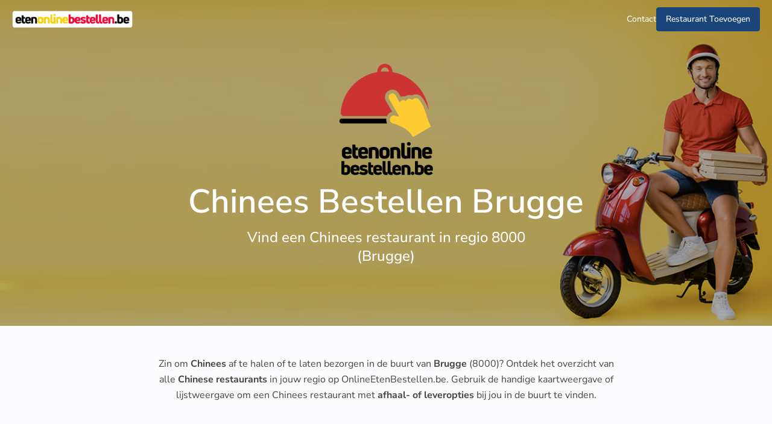

--- FILE ---
content_type: application/javascript
request_url: https://spread.name/js/page-spread-view.js?_hash=0257cc67
body_size: 31902
content:
(window["webpackJsonp"]=window["webpackJsonp"]||[]).push([["page-spread-view"],{1458:function(e,t,i){"use strict";var s=function(){var e=this,t=e.$createElement,i=e._self._c||t;return i("div",e._b({class:e.tileClasses},"div",e.tileAttrs,!1),[0!==e.tileOptions.image.ids.length&&0!==e.tileImages.length?i("TileLinkWrapper",{staticClass:"sv-tile__slider sv-link-reset",class:{"sv-is-link":e.enableSingleItemView&&1===e.tileOptions.image.ids.length,"auto-height":e.tileOptions.image.keepAspectRatio},attrs:{isLink:e.primaryButtonIsValidLink&&1===e.tileOptions.image.ids.length,href:e.tileOptions.cta.id?e.transformedRow[e.tileOptions.cta.id].formattedValue:"",condition:e.enableSingleItemView&&1===e.tileOptions.image.ids.length,to:{name:"single-item",params:{id:e.detailsPageRoute}}}},[i("SpreadTileImages",{staticClass:"sv-tile__slider",class:{"sv-is-link":e.enableSingleItemView&&1===e.tileOptions.image.ids.length,"auto-height":e.tileOptions.image.keepAspectRatio},attrs:{images:e.tileImages,updatedWidth:e.tileOptions.tilesSize.type+e.tileOptions.cardStyle.value,keepAspectRatio:e.tileOptions.image.keepAspectRatio,msg:e.msg,index:e.index}})],1):e._e(),e.isHorizontal?i("div",{staticClass:"sv-tile__body"},[i("div",{staticClass:"sv-tile__body-top"},[i("div",{staticClass:"sv-tile__meta"},[e.tileOptions.title.id?i("TileLinkWrapper",{staticClass:"sv-link-reset",attrs:{isLink:e.primaryButtonIsValidLink,href:e.tileOptions.cta.id?e.transformedRow[e.tileOptions.cta.id].formattedValue:"",condition:e.enableSingleItemView,to:{name:"single-item",params:{id:e.detailsPageRoute}}}},[i("h3",{staticClass:"sv-tile__title sv-text-reset",class:{"sv-is-link":e.enableSingleItemView}},[e._v("\n            "+e._s(e.transformedRow[e.tileOptions.title.id].formattedValue)+"\n          ")])]):e._e(),i("BadgesComponent",{attrs:{badgesCols:e.tileOptions.badges.ids,transformedRow:e.transformedRow}}),e.tileOptions.subtitle.id?i("TileLinkWrapper",{staticClass:"sv-link-reset",attrs:{isLink:!e.tileOptions.title.id&&e.primaryButtonIsValidLink,href:e.tileOptions.cta.id?e.transformedRow[e.tileOptions.cta.id].formattedValue:"",condition:!e.tileOptions.title.id&&e.enableSingleItemView,to:{name:"single-item",params:{id:e.detailsPageRoute}}}},[i("h4",{staticClass:"sv-tile__subtitle sv-text-reset",class:{"sv-is-link":e.enableSingleItemView&&!e.tileOptions.title.id}},[e._v("\n            "+e._s(e.transformedRow[e.tileOptions.subtitle.id].formattedValue)+"\n          ")])]):e._e()],1),i("div",{staticClass:"sv-tile__price-wrapper"},[e.tileOptions.price.id?i("p",{staticClass:"sv-tile__price sv-text-reset"},[e._v("\n          "+e._s(e.transformedRow[e.tileOptions.price.id].formattedValue)+"\n        ")]):e._e(),e.tileOptions.oldPrice.id?i("p",{staticClass:"sv-tile__old-price sv-text-reset"},[e._v("\n          "+e._s(e.transformedRow[e.tileOptions.oldPrice.id].formattedValue)+"\n        ")]):e._e()])]),i("div",{staticClass:"sv-tile__body-bottom"},[e.tileOptions.content.id?i("div",{staticClass:"sv-tile__description sv-text-reset",domProps:{innerHTML:e._s(e.$options.renderSanitizedMarkdown(e.transformedRow[e.tileOptions.content.id].formattedValue))}}):e._e(),e.specs.length>0?i("div",{staticClass:"sv-tile__table",class:{"sv-no-border":!e.tileOptions.content.id}},e._l(e.specs,(function(t,s){return i("div",{key:s,staticClass:"sv-tile__table-row"},[i("div",{staticClass:"sv-tile__table-column sv-name"},[i("span",[e._v(e._s(t.label)+":")])]),i("div",{staticClass:"sv-tile__table-column sv-value"},[t.markdownLink?i("span",[i("a",{staticClass:"sv-link-reset sv-tile__spec-link",attrs:{target:e.setLinkTarget(t.markdownLink.value),href:t.markdownLink.value}},[e._v(e._s(t.markdownLink.label))])]):t.isLink?i("span",[i("a",{staticClass:"sv-link-reset",attrs:{target:e.setLinkTarget(t.value),href:t.value}},[i("i",{staticClass:"sv-tile__link-icon sv-icon-external-link"})])]):i("span",{domProps:{innerHTML:e._s(e.$options.renderSanitizedMarkdownInline(t.value))}})])])})),0):e._e()])]):i("div",{staticClass:"sv-tile__body"},[i("div",{staticClass:"sv-tile__info"},[e.tileOptions.title.id?i("TileLinkWrapper",{staticClass:"sv-link-reset",attrs:{isLink:e.primaryButtonIsValidLink,href:e.tileOptions.cta.id?e.transformedRow[e.tileOptions.cta.id].formattedValue:"",condition:e.enableSingleItemView,to:{name:"single-item",params:{id:e.detailsPageRoute}}}},[i("h3",{staticClass:"sv-tile__title sv-text-reset",class:{"sv-is-link":e.enableSingleItemView}},[e._v("\n          "+e._s(e.transformedRow[e.tileOptions.title.id].formattedValue)+"\n        ")])]):e._e(),e.tileOptions.subtitle.id?i("TileLinkWrapper",{staticClass:"sv-link-reset",attrs:{isLink:!e.tileOptions.title.id&&e.primaryButtonIsValidLink,href:e.tileOptions.cta.id?e.transformedRow[e.tileOptions.cta.id].formattedValue:"",condition:!e.tileOptions.title.id&&e.enableSingleItemView,to:{name:"single-item",params:{id:e.detailsPageRoute}}}},[i("h4",{staticClass:"sv-tile__subtitle sv-text-reset",class:{"sv-is-link":e.enableSingleItemView&&!e.tileOptions.title.id}},[e._v("\n          "+e._s(e.transformedRow[e.tileOptions.subtitle.id].formattedValue)+"\n        ")])]):e._e(),i("BadgesComponent",{attrs:{badgesCols:e.tileOptions.badges.ids,transformedRow:e.transformedRow}}),e.tileOptions.content.id?i("div",{staticClass:"sv-tile__description sv-text-reset",domProps:{innerHTML:e._s(e.$options.renderSanitizedMarkdown(e.transformedRow[e.tileOptions.content.id].formattedValue))}}):e._e()],1),i("div",{staticClass:"sv-tile__data",class:{"sv-no-desc":!e.tileOptions.content.id}},[e.specs.length>0?i("div",{staticClass:"sv-tile__table",class:{"sv-no-border":!e.tileOptions.content.id}},e._l(e.specs,(function(t,s){return i("div",{key:s,staticClass:"sv-tile__table-row"},[i("div",{staticClass:"sv-tile__table-column sv-name"},[i("span",[e._v(e._s(t.label)+":")])]),i("div",{staticClass:"sv-tile__table-column sv-value"},[t.markdownLink?i("span",[i("a",{staticClass:"sv-link-reset sv-tile__spec-link",attrs:{target:e.setLinkTarget(t.markdownLink.value),href:t.markdownLink.value}},[e._v(e._s(t.markdownLink.label))])]):t.isLink?i("span",[i("a",{staticClass:"sv-link-reset",attrs:{target:e.setLinkTarget(t.value),href:t.value}},[i("i",{staticClass:"sv-tile__link-icon sv-icon-external-link"})])]):i("span",{domProps:{innerHTML:e._s(e.$options.renderSanitizedMarkdownInline(t.value))}})])])})),0):e._e(),e.isList?e._e():i("div",{staticClass:"sv-tile__price-wrapper"},[e.tileOptions.oldPrice.id?i("p",{staticClass:"sv-tile__old-price sv-text-reset"},[e._v("\n          "+e._s(e.transformedRow[e.tileOptions.oldPrice.id].formattedValue)+"\n        ")]):e._e(),e.tileOptions.price.id?i("p",{staticClass:"sv-tile__price sv-text-reset"},[e._v("\n          "+e._s(e.transformedRow[e.tileOptions.price.id].formattedValue)+"\n        ")]):e._e()])])]),i("div",{staticClass:"sv-tile__btn-wrap"},[e.isList?i("div",{staticClass:"sv-tile__price-wrapper"},[e.tileOptions.oldPrice.id?i("p",{staticClass:"sv-tile__old-price sv-text-reset"},[e._v("\n      "+e._s(e.transformedRow[e.tileOptions.oldPrice.id].formattedValue)+"\n    ")]):e._e(),e.tileOptions.price.id?i("p",{staticClass:"sv-tile__price sv-text-reset"},[e._v("\n      "+e._s(e.transformedRow[e.tileOptions.price.id].formattedValue)+"\n    ")]):e._e()]):e._e(),e.tileOptions.cta.enabled?i("ActionButton",{attrs:{stock:e.stock,msg:e.msg,transformedRow:e.transformedRow,options:e.tileOptions,cols:e.cols,cta:e.tileOptions.cta,sku:e.tileOptions.sku,image:0!==e.tileImages.length?e.tileImages[0].imageUrl:"",enableSingleItemView:e.enableSingleItemView},on:{"open-embed-popup":function(t){return e.$emit("open-embed-popup",t)}}}):e._e(),e.tileOptions.cta_second.enabled?i("ActionButton",{attrs:{stock:e.stock,msg:e.msg,transformedRow:e.transformedRow,options:e.tileOptions,cols:e.cols,cta:e.tileOptions.cta_second,sku:e.tileOptions.sku,image:0!==e.tileImages.length?e.tileImages[0].imageUrl:"",enableSingleItemView:e.enableSingleItemView},on:{"open-embed-popup":function(t){return e.$emit("open-embed-popup",t)}}}):e._e()],1)],1)},r=[],a=(i("8e6e"),i("ac6a"),i("456d"),i("7f7f"),i("7514"),i("4917"),i("75fc")),n=(i("28a5"),i("bd86")),o=(i("c5f6"),i("322e")),l=i("9bd3"),c=i("c085"),u=i("6313"),p=i("92c9"),d=i.n(p),m=i("a2fd"),f=i("0d31"),v=i("729b"),h=i("2f62");function g(e,t){var i=Object.keys(e);if(Object.getOwnPropertySymbols){var s=Object.getOwnPropertySymbols(e);t&&(s=s.filter((function(t){return Object.getOwnPropertyDescriptor(e,t).enumerable}))),i.push.apply(i,s)}return i}function b(e){for(var t=1;t<arguments.length;t++){var i=null!=arguments[t]?arguments[t]:{};t%2?g(Object(i),!0).forEach((function(t){Object(n["a"])(e,t,i[t])})):Object.getOwnPropertyDescriptors?Object.defineProperties(e,Object.getOwnPropertyDescriptors(i)):g(Object(i)).forEach((function(t){Object.defineProperty(e,t,Object.getOwnPropertyDescriptor(i,t))}))}return e}var y=function(e){return d()(e)},w={name:"SpreadTile",renderSanitizedMarkdown:m["a"],renderSanitizedMarkdownInline:m["b"],components:{SpreadTileImages:o["a"],TileLinkWrapper:l["a"],BadgesComponent:c["a"],ActionButton:u["a"]},props:{sidebarTile:{type:Boolean,default:!1},cols:{type:Array,required:!0},row:{type:Object,required:!0},tileOptions:{type:Object,required:!0},options:{type:Object,required:!0},stock:{type:Object,required:!0},msg:{type:Object,required:!0},index:{type:[Number,String]},cardStyle:{type:String,default:"tile"},enableSingleItemView:{type:Boolean,default:!1},singleItemOptions:{type:Object},isRelatedItemView:{type:Boolean,default:!1}},computed:b({},Object(h["e"])(["isMobile"]),{primaryButtonIsValidLink:function(){return!this.enableSingleItemView&&this.tileOptions.cta.enabled&&"link"===this.tileOptions.cta.type&&this.tileOptions.cta.id&&this.tileOptions.cta.id.length>0},transformedRow:function(){return Object(v["a"])(this.row,this.cols)},tileImages:function(){var e=this,t=this.tileOptions.title.id,i=this.tileOptions.subtitle.id;return this.tileOptions.image.ids.reduce((function(s,r){var a=e.transformedRow[r].value,n="";if(void 0!==a&&null!==a&&a.length){var o=e.transformedRow[".alt.".concat(e.transformedRow[r].id)];void 0!==o?n=o.formattedValue:t?n=e.transformedRow[t].formattedValue:i&&(n=e.transformedRow[i].formattedValue),s.push({imageUrl:a,alt:n})}return s}),[])},isList:function(){return!this.sidebarTile&&(this.isRelatedItemView?"list"===this.options.viewer.singleItemOptions.relatedItems.itemsStyle:"list"===this.tileOptions.cardStyle.value)},isHorizontal:function(){return!this.sidebarTile&&(this.isRelatedItemView?"horizontal"===this.options.viewer.singleItemOptions.relatedItems.itemsStyle:"horizontal"===this.tileOptions.cardStyle.value)},tileClasses:function(){var e="";this.transformedRow[".class-"]&&null!==this.transformedRow[".class-"].formattedValue&&this.transformedRow[".class-"].formattedValue.length&&(e=String(this.transformedRow[".class-"].formattedValue).split(",").filter((function(e){return""!==e})).filter((function(e){return void 0!==e})).map((function(e){return e.trim()})));var t=this.tileAttrs&&this.tileAttrs.class?String(this.tileAttrs.class).split(/[ ,]+/):[];return["sv-tile",this.isList?"sv-list-view":"",this.isHorizontal?"sv-horizontal-view":"",this.tileOptions.doNotStretchContent?"sv-not-stretched":"",0===this.tileOptions.image.ids.length?"sv-imageless":""].concat(Object(a["a"])(e),Object(a["a"])(t))},tileAttrs:function(){var e=this.transformedRow[".attrs-"]&&this.transformedRow[".attrs-"].formattedValue;if(!e)return{};var t=String(e),i=Object(f["a"])(t);return i},specs:function(){var e=this;return this.tileOptions.specs.ids?this.tileOptions.specs.ids.map((function(t){var i,s=y(e.transformedRow[t].value);if("string"===typeof e.transformedRow[t].value){var r=e.transformedRow[t].value.match(/\[([^\[]+)\]\((.*)\)/);i=r?{label:r[1],value:r[2]}:null}return{id:t,label:e.cols.find((function(e){return e.id===t})).label,isLink:s,markdownLink:i,value:s?e.transformedRow[t].value:e.transformedRow[t].formattedValue}})).filter((function(e){return""!==e.value&&void 0!==e.value&&null!==e.value})):[]},isManagePage:function(){return"manage-sheet-page"===this.$route.name},detailsPageRoute:function(){return this.enableSingleItemView&&this.transformedRow.route?this.transformedRow.route:""}}),methods:{setLinkTarget:function(e){return"string"===typeof e&&e.indexOf("javascript:")>-1?"_self":"_blank"}}},_=w,C=i("2877"),O=Object(C["a"])(_,s,r,!1,null,null,null);t["a"]=O.exports},"322e":function(e,t,i){"use strict";var s=function(){var e=this,t=e.$createElement,i=e._self._c||t;return e.images.length>1?i("hooper",{key:e.sliderKey,ref:"hooper",class:{slidable:e.images.length>1},attrs:{"items-to-show":1,wheelControl:!1,rtl:e.msg.isRtl}},[e._l(e.images,(function(t,s){return i("slide",{key:s},[i("SpreadTileImage",{attrs:{url:t.imageUrl,alt:t.alt,keepAspectRatio:e.keepAspectRatio}})],1)})),i("hooper-pagination",{attrs:{slot:"hooper-addons"},slot:"hooper-addons"}),i("hooper-navigation",{attrs:{slot:"hooper-addons"},slot:"hooper-addons"})],2):1===e.images.length?i("div",[i("SpreadTileImage",{attrs:{url:e.images[0].imageUrl,alt:e.images[0].alt,keepAspectRatio:e.keepAspectRatio}})],1):e._e()},r=[],a=(i("c5f6"),function(){var e=this,t=e.$createElement,i=e._self._c||t;return e.youTubeLink?i("div",{staticClass:"sv-responsive-iframe-container"},[i("iframe",{staticClass:"sv-responsive-iframe",attrs:{src:e.youTubeLink,frameborder:"0",allow:"autoplay; encrypted-media",allowfullscreen:""}})]):e.vimeoLink?i("div",{staticClass:"sv-responsive-iframe-container"},[i("iframe",{staticClass:"sv-responsive-iframe",attrs:{src:e.vimeoLink,frameborder:"0",allow:"autoplay; fullscreen",allowfullscreen:""}})]):void 0!==e.unsplashAttribution?i("div",{staticClass:"sv-tile__image sv-is-loading",attrs:{id:e.imageID,role:"img","aria-label":e.alt}},[i("a",{staticStyle:{position:"absolute",display:"block",left:"5px",bottom:"5px",color:"black","text-decoration":"none"},attrs:{href:e.unsplashAttribution.authorLink,target:"_blank"},on:{click:function(t){return t.preventDefault(),e.goToAttribute(e.unsplashAttribution.authorLink)}}},[e._v("\n    "+e._s(e.unsplashAttribution.authorName)+"\n  ")])]):e.keepAspectRatio?i("img",{staticClass:"sv-tile__img sv-is-loading",attrs:{id:e.imageID,alt:e.alt}}):i("div",{staticClass:"sv-tile__image sv-is-loading",attrs:{id:e.imageID,role:"img","aria-label":e.alt}})}),n=[],o=(i("8e6e"),i("ac6a"),i("456d"),i("96cf"),i("3b8d")),l=(i("4917"),i("6762"),i("2fdb"),i("bd86")),c=i("2e4b"),u=i.n(c),p=i("2f62");function d(e,t){var i=Object.keys(e);if(Object.getOwnPropertySymbols){var s=Object.getOwnPropertySymbols(e);t&&(s=s.filter((function(t){return Object.getOwnPropertyDescriptor(e,t).enumerable}))),i.push.apply(i,s)}return i}function m(e){for(var t=1;t<arguments.length;t++){var i=null!=arguments[t]?arguments[t]:{};t%2?d(Object(i),!0).forEach((function(t){Object(l["a"])(e,t,i[t])})):Object.getOwnPropertyDescriptors?Object.defineProperties(e,Object.getOwnPropertyDescriptors(i)):d(Object(i)).forEach((function(t){Object.defineProperty(e,t,Object.getOwnPropertyDescriptor(i,t))}))}return e}var f={name:"SpreadTileImage",props:{url:{type:String},alt:{type:String},keepAspectRatio:{type:Boolean,default:!1}},data:function(){return{gdImangeApiBase:"https://sutils.net/proxy/image/cache",image:"",scale:900,observer:null,imageID:null,observerRootMargin:"150px"}},computed:m({},Object(p["e"])(["previewGenerationId"]),{unsplashAttribution:function(){if(this.previewGenerationId&&this.url.includes("unsplash")){var e=new URLSearchParams(this.url),t=e.get("utm_source"),i=e.get("unsplash_user"),s=e.get("unsplash_user_name");if(s&&i){var r={authorLink:"https://unsplash.com/@".concat(i,"?utm_source=").concat(t,"&utm_medium=referral"),authorName:s.replaceAll("+"," ")};return r}}},youTubeLink:function(){var e=/(?:https?:\/\/)?(?:www\.)?youtu\.?be(?:\.com)?\/?.*(?:watch|embed)?(?:.*v=|v\/|\/)([\w\-_]+)?/,t=this.url.match(e);if(!t)return!1;if(u()(this.url))return!1;var i=t[1],s="https://www.youtube.com/embed/".concat(i);return!!t&&s},vimeoLink:function(){var e=/(?:https?:\/\/(?:www\.)?)?vimeo.com\/(?:channels\/|groups\/([^]*)\/videos\/|album\/(\d+)\/video\/|)(\d+)(?:$|\/|\?)/,t=this.url.match(e);if(!t)return!1;if(u()(this.url))return!1;var i=t[3],s="https://player.vimeo.com/video/".concat(i);return!!t&&s}}),watch:{url:function(){var e=Object(o["a"])(regeneratorRuntime.mark((function e(t,i){return regeneratorRuntime.wrap((function(e){while(1)switch(e.prev=e.next){case 0:if(t===i){e.next=6;break}return e.next=3,this.getGoogleDriveImage(this.url);case 3:this.image=e.sent,this.observer.disconnect(),this.initIntersectionObserver();case 6:case"end":return e.stop()}}),e,this)})));function t(t,i){return e.apply(this,arguments)}return t}(),keepAspectRatio:function(){var e=Object(o["a"])(regeneratorRuntime.mark((function e(t,i){return regeneratorRuntime.wrap((function(e){while(1)switch(e.prev=e.next){case 0:if(t===i){e.next=6;break}return e.next=3,this.getGoogleDriveImage(this.url);case 3:this.image=e.sent,this.observer.disconnect(),this.initIntersectionObserver();case 6:case"end":return e.stop()}}),e,this)})));function t(t,i){return e.apply(this,arguments)}return t}()},methods:{goToAttribute:function(e){window.open(e,"_blank")},getGoogleDriveImage:function(){var e=Object(o["a"])(regeneratorRuntime.mark((function e(t){var i;return regeneratorRuntime.wrap((function(e){while(1)switch(e.prev=e.next){case 0:if(i=t.match(/d\/(.*?)\/view/i),i){e.next=3;break}return e.abrupt("return",t);case 3:return e.abrupt("return","https://drive.google.com/uc?export=download&id=".concat(i[1]));case 4:case"end":return e.stop()}}),e)})));function t(t){return e.apply(this,arguments)}return t}(),intersectionHandle:function(e){var t=this;e.map(function(){var e=Object(o["a"])(regeneratorRuntime.mark((function e(i){return regeneratorRuntime.wrap((function(e){while(1)switch(e.prev=e.next){case 0:i.isIntersecting&&(t.keepAspectRatio?i.target.src=t.image:i.target.style.backgroundImage="url('".concat(t.image,"')"),t.observer.unobserve(i.target),i.target.classList.remove("sv-is-loading"));case 1:case"end":return e.stop()}}),e)})));return function(t){return e.apply(this,arguments)}}())},initIntersectionObserver:function(){this.observer=new IntersectionObserver(this.intersectionHandle,{rootMargin:this.observerRootMargin});var e=document.getElementById(this.imageID);e&&this.observer.observe(e)}},created:function(){this.imageID=Math.floor(1e3*Math.random()*1e3)},mounted:function(){var e=Object(o["a"])(regeneratorRuntime.mark((function e(){return regeneratorRuntime.wrap((function(e){while(1)switch(e.prev=e.next){case 0:return e.next=2,this.getGoogleDriveImage(this.url);case 2:this.image=e.sent,this.initIntersectionObserver();case 4:case"end":return e.stop()}}),e,this)})));function t(){return e.apply(this,arguments)}return t}(),beforeDestroy:function(){this.observer.disconnect()}},v=f,h=i("2877"),g=Object(h["a"])(v,a,n,!1,null,null,null),b=g.exports,y=i("7e04"),w=(i("955f"),{name:"SpreadTileImages",components:{Hooper:y["a"],Slide:y["d"],HooperPagination:y["c"],HooperNavigation:y["b"],SpreadTileImage:b},props:{index:{type:[Number,String],required:!0},images:{type:Array},msg:{type:Object,required:!0},updatedWidth:{},keepAspectRatio:{type:Boolean,default:!1}},computed:{sliderKey:function(){return this.index+"_isRtl:"+String(this.msg.isRtl)}},watch:{updatedWidth:function(e){this.updateHooper()},"msg.isRtl":function(){this.updateHooper()}},methods:{updateHooper:function(){var e=this;try{setTimeout((function(){e.$refs.hooper&&e.$refs.hooper.update()}),50)}catch(t){console.warn("Failed to update Hooker",t)}}},mounted:function(){var e=this;setTimeout((function(){e.$refs.hooper&&e.$refs.hooper.update()}),500)}}),_=w,C=Object(h["a"])(_,s,r,!1,null,null,null);t["a"]=C.exports},6313:function(e,t,i){"use strict";var s=function(){var e=this,t=e.$createElement,i=e._self._c||t;return i("div",{staticStyle:{position:"relative","margin-bottom":"20px"}},[e.isOutOfStock&&e.allowedFeatures.ctaButtons&&"order"===e.cta.type&&e.stock.outOfStockLink?[e.isExternalUrl(e.stock.outOfStockLink)?i("a",{class:e.linkTypeClasses,style:e.buttonStyleComputed,attrs:{href:e.stock.outOfStockLink,target:"_blank"}},[e._v("\n      "+e._s(e.orderButtonTitle)+"\n    ")]):i("router-link",{class:e.linkTypeClasses,style:e.buttonStyleComputed,attrs:{to:e.stock.outOfStockLink}},[e._v("\n      "+e._s(e.orderButtonTitle)+"\n    ")])]:e.allowedFeatures.ctaButtons&&"order"===e.cta.type?i("button",{class:e.buttonTypeClasses,style:e.buttonStyleComputed,attrs:{disabled:!!e.stock.enabled&&e.isOutOfStock},on:{click:function(t){e.$root.$emit("addToCart",{title:null!==e.options.title.id?e.transformedRow[e.options.title.id]:void 0,sku:e.sku.id?e.transformedRow[e.sku.id].formattedValue:void 0,skuText:e.sku.id&&e.transformedRow[e.sku.id].formattedValue?e.cols.find((function(t){return t.id===e.sku.id})).label+": "+e.transformedRow[e.sku.id].formattedValue:"",stock:e.itemStock,image:e.image,price:void 0!==e.options.price.id&&null!==e.options.price.id&&""!==e.options.price.id&&"number"===typeof e.transformedRow[e.options.price.id].value?e.transformedRow[e.options.price.id]:void 0,oldPrice:e.options.oldPrice.id?e.transformedRow[e.options.oldPrice.id].formattedValue:void 0,hash:e.transformedRow.hash,transformedRow:e.transformedRow})}}},[e._v("\n    "+e._s(e.orderButtonTitle)+"\n  ")]):"link"===e.cta.type&&e.cta.id&&e.transformedRow[e.cta.id]&&e.transformedRow[e.cta.id].value?i("a",{class:e.linkTypeClasses,style:e.buttonStyleComputed,attrs:{href:e.transformedRow[e.cta.id].value,target:e.setLinkTarget(e.transformedRow[e.cta.id].value||"")}},[e._v("\n    "+e._s(e.cta.title||e.msg.buyButton)+"\n  ")]):e.allowedFeatures.ctaButtons&&"details"===e.cta.type?i("TileLinkWrapper",{class:e.linkTypeClasses,style:e.buttonStyleComputed,attrs:{condition:e.enableSingleItemView,to:{name:"single-item",params:{id:e.detailsPageRoute}}}},[e._v("\n    "+e._s(e.cta.title||e.msg.buyButton)+"\n  ")]):e.allowedFeatures.ctaButtons&&"embed"===e.cta.type&&e.cta.id&&e.transformedRow[e.cta.id].value?i("button",{class:e.buttonTypeClasses,style:e.buttonStyleComputed,on:{click:function(t){return e.$emit("open-embed-popup",""+e.transformedRow[e.cta.id].value)}}},[e._v("\n    "+e._s(e.cta.title||e.msg.buyButton)+"\n  ")]):e._e(),i("transition",{attrs:{name:"sv-tile-btn-tooltip-appear"}},[e.addToCartError&&e.addToCartError.isError&&"order"===e.cta.type&&e.transformedRow[e.options.title.id].value===e.addToCartError.item?i("div",{staticClass:"sv-tile-btn-tooltip",class:{"sv-shake":e.addToCartError&&e.addToCartError.shake}},[e._v("\n      "+e._s(e.addToCartError&&"quantity"===e.addToCartError.errorType?e.msg.reachedMaxQuantity:e.msg.reachedMaxItemsAmount)+"\n    ")]):e._e()])],2)},r=[],a=(i("8e6e"),i("ac6a"),i("456d"),i("bd86")),n=i("0d31"),o=i("2f62"),l=i("9bd3");function c(e,t){var i=Object.keys(e);if(Object.getOwnPropertySymbols){var s=Object.getOwnPropertySymbols(e);t&&(s=s.filter((function(t){return Object.getOwnPropertyDescriptor(e,t).enumerable}))),i.push.apply(i,s)}return i}function u(e){for(var t=1;t<arguments.length;t++){var i=null!=arguments[t]?arguments[t]:{};t%2?c(Object(i),!0).forEach((function(t){Object(a["a"])(e,t,i[t])})):Object.getOwnPropertyDescriptors?Object.defineProperties(e,Object.getOwnPropertyDescriptors(i)):c(Object(i)).forEach((function(t){Object.defineProperty(e,t,Object.getOwnPropertyDescriptor(i,t))}))}return e}var p={name:"ActionButton",components:{TileLinkWrapper:l["a"]},props:{enableSingleItemView:{type:Boolean,default:!1},options:{type:Object,required:!0},cols:{type:Array,required:!0},cta:{type:Object,required:!0},stock:{type:Object,required:!0},msg:{type:Object,required:!0},transformedRow:{type:Object,required:!0},image:{type:String,required:!0},isProductDetails:{type:Boolean,default:!1},sku:{type:Object,default:null}},data:function(){return{tooltipVisibleTest:!1,tooltipShakeTest:!1}},computed:u({},Object(o["e"])(["addToCartError"]),{},Object(o["c"])(["allowedFeatures"]),{buttonTypeClasses:function(){return this.isProductDetails?"sv-product__cta-btn sv-button-reset ".concat(this.cta.style):"sv-tile__btn sv-button-reset ".concat(this.cta.style)},linkTypeClasses:function(){return this.isProductDetails?"sv-product__cta-btn sv-link-reset ".concat(this.cta.style):"sv-tile__btn sv-link-reset ".concat(this.cta.style)},buttonStyleComputed:function(){return"is-primary"===this.cta.style?{backgroundColor:this.cta.color}:{color:this.cta.color,backgroundColor:"transparent"}},itemStock:function(){if(this.stock.enabled&&this.stock.id&&void 0!==this.transformedRow[this.stock.id].value){var e=this.transformedRow[this.stock.id].value,t=parseInt(e);return isNaN(t)?void 0:t}},isOutOfStock:function(){return void 0!==this.itemStock&&this.itemStock<=0},orderButtonTitle:function(){var e=this.cta.title||this.msg.buyButton;return this.isOutOfStock?this.stock.outOfStockLabel||this.cta.title||this.msg.buyButton:e},detailsPageRoute:function(){return this.enableSingleItemView&&this.transformedRow.route?this.transformedRow.route:""}}),methods:{isExternalUrl:n["c"],shakeTooltipTest:function(){var e=this;this.tooltipShakeTest=!0,setTimeout((function(){e.tooltipShakeTest=!1}),500)},setLinkTarget:function(e){return"string"===typeof e&&e.indexOf("javascript:")>-1?"_self":"_blank"}}},d=p,m=i("2877"),f=Object(m["a"])(d,s,r,!1,null,null,null);t["a"]=f.exports},"729b":function(e,t,i){"use strict";i.d(t,"a",(function(){return s}));i("ac6a"),i("8615");var s=function(e,t){var i=t.reduce((function(e,t){return e[t.id]={id:t.id,origColName:t.g_label,value:"",formattedValue:"",label:t.label,type:t.type},e}),{}),s=Object.values(e.cells).reduce((function(e,t){return e[t.id]=t,e}),i);return s.hash=e.hash,s.route=e.route,s.INDEX=e.rowIndex,s}},"76d5":function(e,t,i){"use strict";var s=function(){var e=this,t=e.$createElement,i=e._self._c||t;return i("div",[i("div",{staticClass:"sv-tiles-list",class:[e.asideView?"sv-tiles-list--grid":"sv-tiles-list--flex","sv-tiles-list--"+e.tilesStyle+"-view","sv-tiles-list--"+e.tilesSize+"-size"]},e._l(e.rows,(function(t,s){return i("SpreadTile",{key:s,class:e.tilesTypeCssClass,attrs:{index:t.rowIndex,cols:e.cols,tileOptions:e.tileOptions,"is-related-item-view":e.relatedItemsView,options:e.options,singleItemOptions:e.singleItemOptions,row:t,msg:e.msg,stock:e.stock,enableSingleItemView:e.enableSingleItemView&&e.allowedFeatures.detailsPage},on:{"open-embed-popup":function(t){return e.$emit("open-embed-popup",t)}}})})),1)])},r=[],a=(i("8e6e"),i("ac6a"),i("456d"),i("bd86")),n=i("2f62"),o=i("1458");function l(e,t){var i=Object.keys(e);if(Object.getOwnPropertySymbols){var s=Object.getOwnPropertySymbols(e);t&&(s=s.filter((function(t){return Object.getOwnPropertyDescriptor(e,t).enumerable}))),i.push.apply(i,s)}return i}function c(e){for(var t=1;t<arguments.length;t++){var i=null!=arguments[t]?arguments[t]:{};t%2?l(Object(i),!0).forEach((function(t){Object(a["a"])(e,t,i[t])})):Object.getOwnPropertyDescriptors?Object.defineProperties(e,Object.getOwnPropertyDescriptors(i)):l(Object(i)).forEach((function(t){Object.defineProperty(e,t,Object.getOwnPropertyDescriptor(i,t))}))}return e}var u={name:"SpreadTiles",components:{SpreadTile:o["a"]},props:{msg:{type:Object,required:!0},rows:{type:Array,required:!0},asideView:{type:Boolean,default:!1},relatedItemsView:{type:Boolean,default:!1}},computed:c({},Object(n["e"])(["cols","isMobile"]),{},Object(n["c"])(["allowedFeatures","options"]),{stock:function(){var e;return null===(e=this.options)||void 0===e?void 0:e.stock},tileOptions:function(){var e,t;return null===(e=this.options)||void 0===e?void 0:null===(t=e.viewer)||void 0===t?void 0:t.tileOptions},enableSingleItemView:function(){var e,t;return(null===(e=this.options)||void 0===e?void 0:null===(t=e.viewer)||void 0===t?void 0:t.enableSingleItemView)||!1},singleItemOptions:function(){var e,t;return null===(e=this.options)||void 0===e?void 0:null===(t=e.viewer)||void 0===t?void 0:t.singleItemOptions},tilesTypeCssClass:function(){if(!this.tileOptions.tilesSize)return"4"===this.tileOptions.tilesWidth?"sv-size-small":"sv-size-big";var e={large:"sv-size-big",small:"sv-size-small"};return e["".concat(this.relatedItemsView?this.singleItemOptions.relatedItems.itemsSize:this.tileOptions.tilesSize.type)]},tilesStyle:function(){return this.relatedItemsView?this.singleItemOptions.relatedItems.itemsStyle:this.tileOptions.cardStyle.value},tilesSize:function(){return this.relatedItemsView?this.singleItemOptions.relatedItems.itemsSize:this.tileOptions.tilesSize.type}})},p=u,d=i("2877"),m=Object(d["a"])(p,s,r,!1,null,null,null);t["a"]=m.exports},"7ac6":function(e,t,i){"use strict";var s,r,a,n=function(){var e=this,t=e.$createElement,i=e._self._c||t;return i("div",{staticClass:"sv-map-tiles"},["gmaps"===e.mapOptions.mapType?i("SuperClusterGoogleMapComponent",{staticClass:"sv-map-tiles__item is-google",attrs:{options:e.mapOptions,markerRows:e.markerRows,transformedRow:e.transformedRow},on:{"on-marker-click":function(t){return e.$emit("on-marker-click",t)}}}):e._e(),["osm","mapbox"].includes(e.mapOptions.mapType)?i("SuperClusterLeafletMapComponent",{key:e.mapOptions.mapType,staticClass:"sv-map-tiles__item is-osm",attrs:{options:e.mapOptions,markerRows:e.markerRows,transformedRow:e.transformedRow},on:{"on-marker-click":function(t){return e.$emit("on-marker-click",t)}}}):e._e()],1)},o=[],l=(i("8e6e"),i("ac6a"),i("456d"),i("bd86")),c=function(){var e=this,t=e.$createElement,i=e._self._c||t;return this.$options.googleMapsIntegration&&this.$options.googleMapsIntegration.formData.enabled?i("div",{directives:[{name:"show",rawName:"v-show",value:e.showMap,expression:"showMap"}]},[i("div",{ref:"map",style:"height: "+parseFloat(this.options.mapHeight)+"px"})]):i("div",[i("p",[e._v("Something went wrong: Try to reload the page and check your Google Maps Addon settings.")])])},u=[],p=(i("96cf"),i("3b8d")),d=(i("28a5"),i("517d")),m=i("4272"),f=i("80a0"),v={standart:[],silver:[{elementType:"geometry",stylers:[{color:"#f5f5f5"}]},{elementType:"labels.icon",stylers:[{visibility:"off"}]},{elementType:"labels.text.fill",stylers:[{color:"#616161"}]},{elementType:"labels.text.stroke",stylers:[{color:"#f5f5f5"}]},{featureType:"administrative.land_parcel",elementType:"labels.text.fill",stylers:[{color:"#bdbdbd"}]},{featureType:"poi",elementType:"geometry",stylers:[{color:"#eeeeee"}]},{featureType:"poi",elementType:"labels.text.fill",stylers:[{color:"#757575"}]},{featureType:"poi.park",elementType:"geometry",stylers:[{color:"#e5e5e5"}]},{featureType:"poi.park",elementType:"labels.text.fill",stylers:[{color:"#9e9e9e"}]},{featureType:"road",elementType:"geometry",stylers:[{color:"#ffffff"}]},{featureType:"road.arterial",elementType:"labels.text.fill",stylers:[{color:"#757575"}]},{featureType:"road.highway",elementType:"geometry",stylers:[{color:"#dadada"}]},{featureType:"road.highway",elementType:"labels.text.fill",stylers:[{color:"#616161"}]},{featureType:"road.local",elementType:"labels.text.fill",stylers:[{color:"#9e9e9e"}]},{featureType:"transit.line",elementType:"geometry",stylers:[{color:"#e5e5e5"}]},{featureType:"transit.station",elementType:"geometry",stylers:[{color:"#eeeeee"}]},{featureType:"water",elementType:"geometry",stylers:[{color:"#c9c9c9"}]},{featureType:"water",elementType:"labels.text.fill",stylers:[{color:"#9e9e9e"}]}],retro:[{elementType:"geometry",stylers:[{color:"#ebe3cd"}]},{elementType:"labels.text.fill",stylers:[{color:"#523735"}]},{elementType:"labels.text.stroke",stylers:[{color:"#f5f1e6"}]},{featureType:"administrative",elementType:"geometry.stroke",stylers:[{color:"#c9b2a6"}]},{featureType:"administrative.land_parcel",elementType:"geometry.stroke",stylers:[{color:"#dcd2be"}]},{featureType:"administrative.land_parcel",elementType:"labels.text.fill",stylers:[{color:"#ae9e90"}]},{featureType:"landscape.natural",elementType:"geometry",stylers:[{color:"#dfd2ae"}]},{featureType:"poi",elementType:"geometry",stylers:[{color:"#dfd2ae"}]},{featureType:"poi",elementType:"labels.text.fill",stylers:[{color:"#93817c"}]},{featureType:"poi.park",elementType:"geometry.fill",stylers:[{color:"#a5b076"}]},{featureType:"poi.park",elementType:"labels.text.fill",stylers:[{color:"#447530"}]},{featureType:"road",elementType:"geometry",stylers:[{color:"#f5f1e6"}]},{featureType:"road.arterial",elementType:"geometry",stylers:[{color:"#fdfcf8"}]},{featureType:"road.highway",elementType:"geometry",stylers:[{color:"#f8c967"}]},{featureType:"road.highway",elementType:"geometry.stroke",stylers:[{color:"#e9bc62"}]},{featureType:"road.highway.controlled_access",elementType:"geometry",stylers:[{color:"#e98d58"}]},{featureType:"road.highway.controlled_access",elementType:"geometry.stroke",stylers:[{color:"#db8555"}]},{featureType:"road.local",elementType:"labels.text.fill",stylers:[{color:"#806b63"}]},{featureType:"transit.line",elementType:"geometry",stylers:[{color:"#dfd2ae"}]},{featureType:"transit.line",elementType:"labels.text.fill",stylers:[{color:"#8f7d77"}]},{featureType:"transit.line",elementType:"labels.text.stroke",stylers:[{color:"#ebe3cd"}]},{featureType:"transit.station",elementType:"geometry",stylers:[{color:"#dfd2ae"}]},{featureType:"water",elementType:"geometry.fill",stylers:[{color:"#b9d3c2"}]},{featureType:"water",elementType:"labels.text.fill",stylers:[{color:"#92998d"}]}],dark:[{elementType:"geometry",stylers:[{color:"#212121"}]},{elementType:"labels.icon",stylers:[{visibility:"off"}]},{elementType:"labels.text.fill",stylers:[{color:"#757575"}]},{elementType:"labels.text.stroke",stylers:[{color:"#212121"}]},{featureType:"administrative",elementType:"geometry",stylers:[{color:"#757575"}]},{featureType:"administrative.country",elementType:"labels.text.fill",stylers:[{color:"#9e9e9e"}]},{featureType:"administrative.land_parcel",stylers:[{visibility:"off"}]},{featureType:"administrative.locality",elementType:"labels.text.fill",stylers:[{color:"#bdbdbd"}]},{featureType:"poi",elementType:"labels.text.fill",stylers:[{color:"#757575"}]},{featureType:"poi.park",elementType:"geometry",stylers:[{color:"#181818"}]},{featureType:"poi.park",elementType:"labels.text.fill",stylers:[{color:"#616161"}]},{featureType:"poi.park",elementType:"labels.text.stroke",stylers:[{color:"#1b1b1b"}]},{featureType:"road",elementType:"geometry.fill",stylers:[{color:"#2c2c2c"}]},{featureType:"road",elementType:"labels.text.fill",stylers:[{color:"#8a8a8a"}]},{featureType:"road.arterial",elementType:"geometry",stylers:[{color:"#373737"}]},{featureType:"road.highway",elementType:"geometry",stylers:[{color:"#3c3c3c"}]},{featureType:"road.highway.controlled_access",elementType:"geometry",stylers:[{color:"#4e4e4e"}]},{featureType:"road.local",elementType:"labels.text.fill",stylers:[{color:"#616161"}]},{featureType:"transit",elementType:"labels.text.fill",stylers:[{color:"#757575"}]},{featureType:"water",elementType:"geometry",stylers:[{color:"#000000"}]},{featureType:"water",elementType:"labels.text.fill",stylers:[{color:"#3d3d3d"}]}],night:[{elementType:"geometry",stylers:[{color:"#242f3e"}]},{elementType:"labels.text.fill",stylers:[{color:"#746855"}]},{elementType:"labels.text.stroke",stylers:[{color:"#242f3e"}]},{featureType:"administrative.locality",elementType:"labels.text.fill",stylers:[{color:"#d59563"}]},{featureType:"poi",elementType:"labels.text.fill",stylers:[{color:"#d59563"}]},{featureType:"poi.park",elementType:"geometry",stylers:[{color:"#263c3f"}]},{featureType:"poi.park",elementType:"labels.text.fill",stylers:[{color:"#6b9a76"}]},{featureType:"road",elementType:"geometry",stylers:[{color:"#38414e"}]},{featureType:"road",elementType:"geometry.stroke",stylers:[{color:"#212a37"}]},{featureType:"road",elementType:"labels.text.fill",stylers:[{color:"#9ca5b3"}]},{featureType:"road.highway",elementType:"geometry",stylers:[{color:"#746855"}]},{featureType:"road.highway",elementType:"geometry.stroke",stylers:[{color:"#1f2835"}]},{featureType:"road.highway",elementType:"labels.text.fill",stylers:[{color:"#f3d19c"}]},{featureType:"transit",elementType:"geometry",stylers:[{color:"#2f3948"}]},{featureType:"transit.station",elementType:"labels.text.fill",stylers:[{color:"#d59563"}]},{featureType:"water",elementType:"geometry",stylers:[{color:"#17263c"}]},{featureType:"water",elementType:"labels.text.fill",stylers:[{color:"#515c6d"}]},{featureType:"water",elementType:"labels.text.stroke",stylers:[{color:"#17263c"}]}],aubergine:[{elementType:"geometry",stylers:[{color:"#1d2c4d"}]},{elementType:"labels.text.fill",stylers:[{color:"#8ec3b9"}]},{elementType:"labels.text.stroke",stylers:[{color:"#1a3646"}]},{featureType:"administrative.country",elementType:"geometry.stroke",stylers:[{color:"#4b6878"}]},{featureType:"administrative.land_parcel",elementType:"labels.text.fill",stylers:[{color:"#64779e"}]},{featureType:"administrative.province",elementType:"geometry.stroke",stylers:[{color:"#4b6878"}]},{featureType:"landscape.man_made",elementType:"geometry.stroke",stylers:[{color:"#334e87"}]},{featureType:"landscape.natural",elementType:"geometry",stylers:[{color:"#023e58"}]},{featureType:"poi",elementType:"geometry",stylers:[{color:"#283d6a"}]},{featureType:"poi",elementType:"labels.text.fill",stylers:[{color:"#6f9ba5"}]},{featureType:"poi",elementType:"labels.text.stroke",stylers:[{color:"#1d2c4d"}]},{featureType:"poi.park",elementType:"geometry.fill",stylers:[{color:"#023e58"}]},{featureType:"poi.park",elementType:"labels.text.fill",stylers:[{color:"#3C7680"}]},{featureType:"road",elementType:"geometry",stylers:[{color:"#304a7d"}]},{featureType:"road",elementType:"labels.text.fill",stylers:[{color:"#98a5be"}]},{featureType:"road",elementType:"labels.text.stroke",stylers:[{color:"#1d2c4d"}]},{featureType:"road.highway",elementType:"geometry",stylers:[{color:"#2c6675"}]},{featureType:"road.highway",elementType:"geometry.stroke",stylers:[{color:"#255763"}]},{featureType:"road.highway",elementType:"labels.text.fill",stylers:[{color:"#b0d5ce"}]},{featureType:"road.highway",elementType:"labels.text.stroke",stylers:[{color:"#023e58"}]},{featureType:"transit",elementType:"labels.text.fill",stylers:[{color:"#98a5be"}]},{featureType:"transit",elementType:"labels.text.stroke",stylers:[{color:"#1d2c4d"}]},{featureType:"transit.line",elementType:"geometry.fill",stylers:[{color:"#283d6a"}]},{featureType:"transit.station",elementType:"geometry",stylers:[{color:"#3a4762"}]},{featureType:"water",elementType:"geometry",stylers:[{color:"#0e1626"}]},{featureType:"water",elementType:"labels.text.fill",stylers:[{color:"#4e6d70"}]}]},h=i("6ff6"),g=f["a"]("google-maps");g&&(a=new m["a"]({apiKey:g.formData.apiKey}),s=g.formData.mapStyle,r=g.formData.customStyle);var b=new h["a"]({radius:120,maxZoom:15,minPoints:3}),y={name:"SuperClusterGoogleMapComponent",googleMapsIntegration:g,props:{markerRows:{type:Array,default:function(){return[]}},transformedRow:{type:Object,default:function(){return null}},options:{type:Object,required:!0}},data:function(){return{google:null,map:null,bounds:null,markerLayers:[],addingMarkersInProgress:!1,advancedMarker:null}},computed:{mapCenter:function(){return this.options.mapCenter&&Object(d["a"])(this.options.mapCenter)?this.coordsStringToObject(this.options.mapCenter):this.transformedRow&&this.transformedRow[this.options.markerColId]?this.coordsStringToObject(this.transformedRow[this.options.markerColId].value):this.coordsStringToObject("0, 0")},showMap:function(){return!(this.transformedRow&&!this.markers.length)},markers:function(){if(this.transformedRow&&this.transformedRow[this.options.markerColId]){var e=this.options.markerImageColId&&this.transformedRow[this.options.markerImageColId]?this.transformedRow[this.options.markerImageColId].value:null;return[{coordinates:this.transformedRow[this.options.markerColId].value,hash:this.transformedRow.hash,image:e}]}return this.markerRows?this.markerRows.map((function(e){return{coordinates:e[0],hash:e[1],image:e[2]}})):[]}},watch:{options:{deep:!0,handler:function(){this.initMap()}},"markers.length":function(){this.setMarkers()}},methods:{coordsStringToObject:function(e){return e.length&&Object(d["a"])(e)?e.split(",").reduce((function(e,t,i){return 0!==i&&1!==i?e:(0===i?e.lat=parseFloat(t.trim()):e.lng=parseFloat(t.trim()),e)}),{}):(console.warn("Some marker doesn`t have any coordinates, please check!"),null)},onMarkerClick:function(e){this.$emit("on-marker-click",e)},setMarkerIcon:function(e){var t={path:"M24 59.3332C24 59.3332 48 43.3332 48 24.6665C48 18.3013 45.4714 12.1968 40.9706 7.69594C36.4697 3.19507 30.3652 0.666504 24 0.666504C17.6348 0.666504 11.5303 3.19507 7.02944 7.69594C2.52856 12.1968 0 18.3013 0 24.6665C0 43.3332 24 59.3332 24 59.3332ZM32 24.6665C32 29.0848 28.4183 32.6665 24 32.6665C19.5817 32.6665 16 29.0848 16 24.6665C16 20.2482 19.5817 16.6665 24 16.6665C28.4183 16.6665 32 20.2482 32 24.6665Z",fillColor:"#EB5757",fillOpacity:1,strokeWeight:0,rotation:0,scale:.5,anchor:new this.google.maps.Point(24,60)};if("image"===this.options.markerType&&this.options.markerImageColId&&e)return e?{url:e,scaledSize:{width:48,height:48,f:"px",b:"px"},anchor:new this.google.maps.Point(24,24)}:t;switch(this.options.markerType){case"pin":return t;case"dot":return{path:"M8 4c-2.2 0-4 1.8-4 4s1.8 4 4 4 4-1.8 4-4-1.8-4-4-4z M8 1c3.9 0 7 3.1 7 7s-3.1 7-7 7-7-3.1-7-7 3.1-7 7-7zM8 0c-4.4 0-8 3.6-8 8s3.6 8 8 8 8-3.6 8-8-3.6-8-8-8v0z",fillColor:"#EB5757",fillOpacity:1,strokeWeight:0,rotation:0,scale:1.75,anchor:new this.google.maps.Point(8,8)};default:return t}},setClusterIcon:function(e){var t=e>=Math.max(1e3,e)?"#ff0000":"#0000ff";return'<svg fill="'.concat(t,'" xmlns="http://www.w3.org/2000/svg" viewBox="0 0 240 240" width="50" height="50">\n        <circle cx="120" cy="120" opacity=".6" r="70" />\n        <circle cx="120" cy="120" opacity=".3" r="90" />\n        <circle cx="120" cy="120" opacity=".2" r="110" />\n        <text x="50%" y="50%" style="fill:#fff" text-anchor="middle" font-size="50" dominant-baseline="middle" font-family="roboto,arial,sans-serif">').concat(e,"</text>\n        </svg>")},setMarkers:function(){var e=this;if(!this.markers||!this.markers.length||!this.map)return this.clearMapMarkers(),void(this.addingMarkersInProgress=!1);this.addingMarkersInProgress||(this.addingMarkersInProgress=!0,this.clearMapMarkers(),this.$nextTick((function(){if(e.options.useClusters||e.markers.length>500){b.load(e.markers.reduce((function(t,i){var s=e.coordsStringToObject(i.coordinates);if(!s)return t;e.bounds.extend({lat:s.lat,lng:s.lng});var r={type:"Feature",geometry:{type:"Point",coordinates:[s.lng,s.lat]},properties:{hash:{hash:i.hash},image:i.image}};return t.push(r),t}),[]));var t=e.map.getBounds(),i=t.getNorthEast(),s=t.getSouthWest(),r=b.getClusters([s.lng(),s.lat(),i.lng(),i.lat()],e.map.getZoom());e.markerLayers=r.map((function(t){var i;if(t.properties.cluster){var s=document.createElement("div");s.className="cluster-marker",s.innerHTML=e.setClusterIcon(t.properties.point_count),i=new e.advancedMarker.AdvancedMarkerElement({position:{lat:t.geometry.coordinates[1],lng:t.geometry.coordinates[0]},content:s}),i.addListener("click",(function(){this.map.setZoom(this.map.getZoom()+3),this.map.setCenter({lat:t.geometry.coordinates[1],lng:t.geometry.coordinates[0]})}))}else i=new e.google.maps.Marker({position:{lat:t.geometry.coordinates[1],lng:t.geometry.coordinates[0]},icon:e.setMarkerIcon(t.properties.image)}),e.google.maps.event.addListener(i,"click",(function(){e.onMarkerClick(t.properties.hash)}));return i})),e.markerLayers.forEach((function(t){t.setMap(e.map)}))}else e.markerLayers=e.markers.reduce((function(t,i){var s=e.coordsStringToObject(i.coordinates);if(!s)return t;var r=new e.google.maps.Marker({position:s,icon:e.setMarkerIcon(i.image)});return e.google.maps.event.addListener(r,"click",(function(){e.onMarkerClick({hash:i.hash})})),e.bounds.extend({lat:s.lat,lng:s.lng}),t.push(r),t}),[]),e.markerLayers.forEach((function(t){t.setMap(e.map)}));e.addingMarkersInProgress=!1,e.updateMapCenter()})))},clearMapMarkers:function(){this.markerLayers.forEach((function(e){e.setMap(null)})),this.markerLayers=[]},updateMapCenter:function(){this.markers.length&&0===this.map.center.lat()&&0===this.map.center.lng()&&(this.map.panToBounds(this.bounds),this.map.fitBounds(this.bounds))},initMap:function(){var e=Object(p["a"])(regeneratorRuntime.mark((function e(){var t,i,n,o=this;return regeneratorRuntime.wrap((function(e){while(1)switch(e.prev=e.next){case 0:if(g&&g.formData.enabled){e.next=2;break}return e.abrupt("return");case 2:return t={center:this.mapCenter,zoom:parseInt(this.options.zoom)||1,scrollwheel:!0,mapTypeId:"terrain",mapId:"mapId"},e.next=5,a.load();case 5:return i=e.sent,this.google=i,e.next=9,this.google.maps.importLibrary("marker");case 9:this.advancedMarker=e.sent,this.map=new i.maps.Map(this.$refs.map,t),n=new this.google.maps.StyledMapType("custom"===s?JSON.parse(r):v[s||"standart"]),this.map.mapTypes.set("styled_map",n),this.map.setMapTypeId("styled_map"),this.bounds=new i.maps.LatLngBounds,this.google.maps.event.addListener(this.map,"idle",(function(){o.setMarkers()}));case 16:case"end":return e.stop()}}),e,this)})));function t(){return e.apply(this,arguments)}return t}()},mounted:function(){var e=Object(p["a"])(regeneratorRuntime.mark((function e(){return regeneratorRuntime.wrap((function(e){while(1)switch(e.prev=e.next){case 0:return e.next=2,this.initMap();case 2:case"end":return e.stop()}}),e,this)})));function t(){return e.apply(this,arguments)}return t}()},w=y,_=i("2877"),C=Object(_["a"])(w,c,u,!1,null,null,null),O=C.exports,k=O,T=function(){var e=this,t=e.$createElement,i=e._self._c||t;return e.showMap?i("div",[i("div",{ref:"lMap",style:"height: "+parseFloat(e.options.mapHeight)+"px; z-index: 0"})]):e._e()},S=[],V=i("e11eb"),x=i.n(V),I=(i("6cc5"),x.a.divIcon({html:'\n    <svg viewBox="0 0 48 60" fill="none" xmlns="http://www.w3.org/2000/svg">\n    <path fill-rule="evenodd" clip-rule="evenodd" d="M24 59.3332C24 59.3332 48 43.3332 48 24.6665C48 18.3013 45.4714 12.1968 40.9706 7.69594C36.4697 3.19507 30.3652 0.666504 24 0.666504C17.6348 0.666504 11.5303 3.19507 7.02944 7.69594C2.52856 12.1968 0 18.3013 0 24.6665C0 43.3332 24 59.3332 24 59.3332ZM32 24.6665C32 29.0848 28.4183 32.6665 24 32.6665C19.5817 32.6665 16 29.0848 16 24.6665C16 20.2482 19.5817 16.6665 24 16.6665C28.4183 16.6665 32 20.2482 32 24.6665Z" fill="#EB5757"/>\n    </svg>',className:"",iconSize:[24,30],iconAnchor:[12,30]})),j=x.a.divIcon({html:'\n    <svg viewBox="0 0 16 16" version="1.1" xmlns="http://www.w3.org/2000/svg" xmlns:xlink="http://www.w3.org/1999/xlink">\n    <path fill="#EB5757" d="M8 4c-2.2 0-4 1.8-4 4s1.8 4 4 4 4-1.8 4-4-1.8-4-4-4z"></path>\n    <path fill="#EB5757" d="M8 1c3.9 0 7 3.1 7 7s-3.1 7-7 7-7-3.1-7-7 3.1-7 7-7zM8 0c-4.4 0-8 3.6-8 8s3.6 8 8 8 8-3.6 8-8-3.6-8-8-8v0z"></path>\n    </svg>',className:"",iconSize:[24,24],iconAnchor:[12,12]}),L=new h["a"]({radius:120,maxZoom:15,minPoints:3}),P={name:"SuperClusterLeafletMapComponent",props:{markerRows:{type:Array,default:function(){return[]}},transformedRow:{type:Object,default:function(){return null}},options:{type:Object,required:!0}},data:function(){return{url:"https://{s}.tile.openstreetmap.org/{z}/{x}/{y}.png",attribution:'&copy; <a target="_blank" href="http://osm.org/copyright">OpenStreetMap</a> contributors',map:null,markerLayers:[],addingMarkersInProgress:!1,bounds:void 0}},computed:{showMap:function(){return!(this.transformedRow&&!this.markers.length)},mapType:function(){return this.options.mapType},markers:function(){if(this.transformedRow&&this.transformedRow[this.options.markerColId]){var e=this.options.markerImageColId&&this.transformedRow[this.options.markerImageColId]?this.transformedRow[this.options.markerImageColId].value:null;return[{coordinates:this.transformedRow[this.options.markerColId].value,hash:this.transformedRow.hash,image:e}]}return this.markerRows?this.markerRows.map((function(e){return{coordinates:e[0],hash:e[1],image:e[2]}})):[]}},watch:{"options.mapCenter":function(){this.setMapCenter()},"options.markerColId":function(){this.addMarkersToMap(),this.setMapCenter()},"options.markerType":function(){this.addMarkersToMap()},"options.markerImageColId":function(){this.addMarkersToMap()},"markers.length":function(){this.addMarkersToMap()}},methods:{coordsStringToArray:function(e){return e&&e.length&&Object(d["a"])(e)?e.split(",").reduce((function(e,t,i){return 0!==i&&1!==i?e:(e.push(parseFloat(t.trim())),e)}),[]):(console.warn("Some marker doesn`t have any coordinates, please check!"),null)},onMarkerClick:function(e){this.$emit("on-marker-click",e)},createMap:function(){var e=this;if(this.map=new x.a.Map(this.$refs.lMap,{center:this.setMapCenter(),zoom:parseInt(this.options.zoom)||1,scrollWheelZoom:!0}),"mapbox"===this.mapType){var t=f["a"]("mapbox");x.a.tileLayer("https://api.mapbox.com/styles/v1/mapbox/{id}/tiles/{z}/{x}/{y}?access_token={accessToken}",{attribution:this.attribution,maxZoom:18,id:t.formData.mapStyle,tileSize:512,zoomOffset:-1,accessToken:t.formData.apiKey}).addTo(this.map)}else x.a.tileLayer(this.url,{attribution:this.attribution}).addTo(this.map);this.bounds=new x.a.LatLngBounds,this.markers&&this.addMarkersToMap(),this.map.on("zoomend",(function(){e.addMarkersToMap()})),this.map.on("moveend",(function(){e.addMarkersToMap()}))},setMarkerIcon:function(e){if("image"===this.options.markerType&&e)return e?x.a.divIcon({html:'<div style="background-image: URL('.concat(e,');width: 100%;height: 100%;background-position: center;background-size: contain;background-repeat: no-repeat;">'),className:"",iconSize:[48,48],iconAnchor:[24,24]}):I;switch(this.options.markerType){case"pin":return I;case"dot":return j;default:return I}},setClusterIcon:function(e){var t=e>=Math.max(1e3,e)?"#ff0000":"#0000ff";return'<svg fill="'.concat(t,'" xmlns="http://www.w3.org/2000/svg" viewBox="0 0 240 240" width="50" height="50">\n        <circle cx="120" cy="120" opacity=".6" r="70" />\n        <circle cx="120" cy="120" opacity=".3" r="90" />\n        <circle cx="120" cy="120" opacity=".2" r="110" />\n        <text x="50%" y="50%" style="fill:#fff" text-anchor="middle" font-size="50" dominant-baseline="middle" font-family="roboto,arial,sans-serif">').concat(e,"</text>\n        </svg>")},addMarkersToMap:function(){var e=this;if(!this.markers||!this.markers.length||!this.map)return this.clearMapMarkers(),void(this.addingMarkersInProgress=!1);this.addingMarkersInProgress||(this.addingMarkersInProgress=!0,this.clearMapMarkers(),this.$nextTick((function(){if(e.options.useClusters||e.markers&&e.markers.length>500){L.load(e.markers.reduce((function(t,i){var s=e.coordsStringToArray(i.coordinates);if(!s)return t;e.bounds.extend(s);var r={type:"Feature",geometry:{type:"Point",coordinates:[s[1],s[0]]},properties:{hash:{hash:i.hash},image:i.image}};return t.push(r),t}),[]));var t=e.map.getBounds(),i=t._northEast,s=t._southWest,r=L.getClusters([s.lng,s.lat,i.lng,i.lat],e.map.getZoom());e.markerLayers=r.map((function(t){return t.properties.cluster?new x.a.Marker([t.geometry.coordinates[1],t.geometry.coordinates[0]],{icon:x.a.divIcon({className:"cluster-marker",html:e.setClusterIcon(t.properties.point_count)})}).on("click",(function(i){e.map.setView(new x.a.LatLng(t.geometry.coordinates[1],t.geometry.coordinates[0]),e.map.getZoom()+3)})):new x.a.Marker([t.geometry.coordinates[1],t.geometry.coordinates[0]],{icon:e.setMarkerIcon(t.properties.image)}).on("click",(function(i){e.onMarkerClick(t.properties.hash)}))})),e.markerLayers.forEach((function(t){return t.addTo(e.map)}))}else e.markerLayers=e.markers.reduce((function(t,i){var s=e.coordsStringToArray(i.coordinates);if(!s)return t;e.bounds.extend(s);var r=new x.a.Marker(s,{icon:e.setMarkerIcon(i.image)}).on("click",(function(t){e.onMarkerClick({hash:i.hash})}));return t.push(r),t}),[]),e.markerLayers.forEach((function(t){return t.addTo(e.map)}));e.addingMarkersInProgress=!1,e.bounds.isValid()&&0!==e.bounds.getCenter().lat&&0!==e.bounds.getCenter().lng&&e.updateMapCenter()})))},clearMapMarkers:function(){this.markerLayers.forEach((function(e){e.remove()})),this.markerLayers=[]},setMapCenter:function(){if(this.map){var e=this.map.getCenter();return[e.lat,e.lng]}return this.options.mapCenter&&Object(d["a"])(this.options.mapCenter)?this.coordsStringToArray(this.options.mapCenter):this.transformedRow&&this.transformedRow[this.options.markerColId]?this.coordsStringToArray(this.transformedRow[this.options.markerColId].value):this.coordsStringToArray("0,0")},updateMapCenter:function(){var e=this.setMapCenter();if(this.map&&e&&0===e[0]&&0===e[1]&&this.markers.length)try{this.map.fitBounds(this.bounds)}catch(t){console.warn(t)}}},mounted:function(){this.createMap()}},R=P,D=Object(_["a"])(R,T,S,!1,null,null,null),M=D.exports,F=M,B=i("2f62");function A(e,t){var i=Object.keys(e);if(Object.getOwnPropertySymbols){var s=Object.getOwnPropertySymbols(e);t&&(s=s.filter((function(t){return Object.getOwnPropertyDescriptor(e,t).enumerable}))),i.push.apply(i,s)}return i}function $(e){for(var t=1;t<arguments.length;t++){var i=null!=arguments[t]?arguments[t]:{};t%2?A(Object(i),!0).forEach((function(t){Object(l["a"])(e,t,i[t])})):Object.getOwnPropertyDescriptors?Object.defineProperties(e,Object.getOwnPropertyDescriptors(i)):A(Object(i)).forEach((function(t){Object.defineProperty(e,t,Object.getOwnPropertyDescriptor(i,t))}))}return e}var E={name:"MapTiles",components:{SuperClusterGoogleMapComponent:k,SuperClusterLeafletMapComponent:F},props:{transformedRow:{type:Object,default:function(){return null}}},computed:$({},Object(B["e"])(["mapViewMarkers"]),{},Object(B["c"])(["options"]),{markerRows:function(){return this.transformedRow?[]:this.mapViewMarkers},mapOptions:function(){return this.transformedRow?this.options.viewer.singleItemOptions.mapView:this.options.viewer.mapView}})},z=E,N=Object(_["a"])(z,n,o,!1,null,null,null);t["a"]=N.exports},"9bd3":function(e,t,i){"use strict";var s=function(){var e=this,t=e.$createElement,i=e._self._c||t;return e.isLink?i("a",{attrs:{href:e.href,target:"_blank"}},[e._t("default")],2):e.condition?i("router-link",{attrs:{to:e.to}},[e._t("default")],2):i("transition",[e._t("default")],2)},r=[],a={name:"TileLinkWrapper",props:{to:{type:Object,required:!0},condition:{type:Boolean},isLink:{type:Boolean,default:!1},href:{type:String,default:""}}},n=a,o=i("2877"),l=Object(o["a"])(n,s,r,!1,null,null,null);t["a"]=l.exports},a409:function(e,t,i){"use strict";i.r(t);var s=function(){var e=this,t=e.$createElement,i=e._self._c||t;return i("div",{staticClass:"sv-content-wrap"},[e.spreadViewData?i("div",{staticClass:"sv-viewer",attrs:{"sticky-container":""}},[e.showHomeIntro?i("div",{staticClass:"sv-viewer-intro",class:[e.introClasses,"sv-has-cover"],style:{backgroundImage:"url('"+e.layoutOptions.appearance.coverImage+"')",minHeight:e.layoutOptions.appearance.introKeepAspectRatio?e.introHeight+"px":""}},[e.layoutOptions.appearance.introKeepAspectRatio?i("img",{staticClass:"sv-viewer-intro-kar__image",attrs:{src:""+e.layoutOptions.appearance.coverImage}}):e._e(),i("div",{staticClass:"sv-viewer-intro__container",class:{"sv-viewer-intro-kar__wrapper":e.layoutOptions.appearance.introKeepAspectRatio}},[i("transition",{attrs:{name:"fade"}},[""!==e.layoutOptions.appearance.logoImage?i("img",{staticClass:"sv-viewer-intro__logo sv-img-reset",attrs:{src:e.layoutOptions.appearance.logoImage}}):e._e()]),i("transition",{attrs:{name:"fade"}},[""!==e.pageTitle?i("h1",{staticClass:"sv-viewer-intro__title sv-text-reset",style:{color:e.layoutOptions.page.titleColor}},[e._v("\n            "+e._s(e.replaceTags(e.pageTitle))+"\n          ")]):e._e()]),i("transition",{attrs:{name:"fade"}},[""!==e.pageSubTitle?i("h2",{staticClass:"sv-viewer-intro__subtitle sv-text-reset",style:{color:e.layoutOptions.page.subtitleColor}},[e._v("\n            "+e._s(e.replaceTags(e.pageSubTitle))+"\n          ")]):e._e()]),i("EmailSubscriptionBlock",{attrs:{id:e.spreadViewData.id,options:e.layoutOptions}})],1),i("i",{staticClass:"sv-icon-arrow-down sv-viewer-intro__chevron",style:{color:e.layoutOptions.page.subtitleColor},on:{click:function(t){return e.$root.$emit("scrollToContentStart")}}}),void 0!==e.unsplashAttribution?i("a",{staticStyle:{position:"absolute",display:"block",left:"5px",bottom:"5px",color:"black","text-decoration":"none"},attrs:{href:e.unsplashAttribution.authorLink,target:"_blank"},on:{click:function(t){return t.preventDefault(),e.goToAttribute(e.unsplashAttribution.authorLink)}}},[e._v("\n        "+e._s(e.unsplashAttribution.authorName)+"\n      ")]):e._e()]):e._e(),""!==e.textBeforeCards?i("div",{staticClass:"sv-viewer__about sv-content-block"},[i("div",{staticClass:"sv-md-editor",domProps:{innerHTML:e._s(e.$options.renderSanitizedMarkdown(e.textBeforeCards))}})]):e._e(),e.cardsProtected?i("div",{staticClass:"sv-viewer__auth-wrap"},[i("AuthBlock")],1):e._e(),e.cardsProtected?e._e():[e.spreadViewData&&e.cols?i("ViewerComponent",{on:{"page-loaded":function(t){return e.$emit("page-loaded")}}}):e._e()],""!==e.textAfterCards?i("div",{staticClass:"sv-viewer__footer sv-content-block"},[i("div",{staticClass:"sv-md-editor",domProps:{innerHTML:e._s(e.$options.renderSanitizedMarkdown(e.textAfterCards))}})]):e._e()],2):e._e()])},r=[],a=(i("8e6e"),i("ac6a"),i("456d"),i("7514"),i("7f7f"),i("96cf"),i("3b8d")),n=(i("6762"),i("2fdb"),i("bd86")),o=function(){var e=this,t=e.$createElement,i=e._self._c||t;return i("div",[i("SpreadViewer",{on:{"page-loaded":function(t){return e.$emit("page-loaded")}}}),i("CartComponent")],1)},l=[],c=function(){var e=this,t=e.$createElement,i=e._self._c||t;return i("div",{ref:"scrollTop",staticClass:"sv-viewer__body",class:e.options.appearance.theme.class},[i("div",{staticClass:"sv-viewer__container",class:{"sv-for-list-view":"list"===e.options.viewer.tileOptions.cardStyle.value}},[e.allowedFeatures.ecommerceIntegrations&&e.adsIntegration?i("AdSlot",{attrs:{name:"slotHomeTop",adsIntegration:e.adsIntegration}}):e._e(),e.options.search.enabled||e.options.sorting.enabled&&!e.options.sorting.asideSortingView||e.options.filters.enabled&&!e.options.filters.asideFiltersView?i("div",{staticClass:"sv-viewer-form",class:[{"sv-is-sticky":e.options.appearance.stickyFilters,"sv-sticky-header":e.options.header.stickyHeader},!e.options.sorting.enabled||e.options.sorting.asideSortingView?"sv-no-sorting":"sv-has-sorting",e.options.filters.asideFiltersView?"sv-no-filters":"sv-has-filters"],style:"background-color: "+e.options.appearance.bgColor},[i("transition",{attrs:{name:"fade"}},[e.options.search.enabled?i("div",{staticClass:"sv-viewer-form__search"},[i("div",{staticClass:"sv-viewer-form__search-inner"},[i("i",{staticClass:"sv-viewer-form__input-icon sv-icon-search-new"}),i("input",{directives:[{name:"model",rawName:"v-model",value:e.searchQueryDebounced,expression:"searchQueryDebounced"}],staticClass:"sv-viewer-form__input sv-input-reset",attrs:{placeholder:e.options.search.placeholder?e.options.search.placeholder:e.msg.searchPlaceholder},domProps:{value:e.searchQueryDebounced},on:{input:function(t){t.target.composing||(e.searchQueryDebounced=t.target.value)}}})])]):e._e()]),i("transition",{attrs:{name:"fade"}},[e.options.filters.enabled&&!e.options.filters.asideFiltersView||e.options.sorting.enabled&&!e.options.sorting.asideSortingView?i("div",{staticClass:"sv-viewer-form__button",on:{click:function(t){e.isFormVisible=!e.isFormVisible}}},[!e.options.filters.asideFiltersView&&e.options.sorting.asideSortingView?i("i",{staticClass:"sv-icon-filters"}):!e.options.sorting.asideSortingView&&e.options.filters.asideFiltersView?i("i",{staticClass:"sv-icon-sorting"}):i("i",{staticClass:"sv-icon-filters-sorting"})]):e._e()]),i("transition",{attrs:{name:"fade"}},[e.options.filters.enabled&&e.options.filters.values.length&&!e.options.filters.asideFiltersView?i("FiltersForm",{key:e.filtersRerenderKey,staticClass:"sv-viewer-form__filters",class:{"is-visible":e.isFormVisible},model:{value:e.filtersFormData,callback:function(t){e.filtersFormData=t},expression:"filtersFormData"}}):e._e()],1),i("transition",{attrs:{name:"fade"}},[e.options.sorting.enabled&&!e.options.sorting.asideSortingView?i("SortingForm",{staticClass:"sv-viewer-form__sorting",class:{"is-visible":e.isFormVisible},model:{value:e.sortingFormData,callback:function(t){e.sortingFormData=t},expression:"sortingFormData"}}):e._e()],1)],1):e._e(),e.isLayoutSwitcherVisible?i("div",{staticClass:"sv-viewer__view-switcher"},[i("div",{staticClass:"sv-btn-switcher"},[i("button",{staticClass:"sv-btn-switcher__item sv-button-reset",class:{"is-active":"listView"===e.layoutType},on:{click:function(t){return e.updateLayoutType("listView")}}},[i("i",{staticClass:"sv-icon-table-view-new"}),e._v("\n          "+e._s(e.msg.listView)+"\n        ")]),this.allowedFeatures.mapsView&&this.options.viewer.mapView.enabled?i("button",{staticClass:"sv-btn-switcher__item sv-button-reset",class:{"is-active":"mapView"===e.layoutType},on:{click:function(t){return e.updateLayoutType("mapView")}}},[i("i",{staticClass:"sv-icon-pin"}),e._v("\n          "+e._s(e.msg.mapView)+"\n        ")]):e._e(),this.allowedFeatures.calendarView&&this.options.viewer.calendarView.enabled?i("button",{staticClass:"sv-btn-switcher__item sv-button-reset",class:{"is-active":"calendarView"===e.layoutType},on:{click:function(t){return e.updateLayoutType("calendarView")}}},[i("i",{staticClass:"sv-icon-calendar"}),e._v("\n          "+e._s(e.msg.calendarView)+"\n        ")]):e._e()])]):e._e(),i("div",{staticClass:"sv-viewer__items-wrap",class:{"sv-has-sidebar":e.isSidebarVisible}},[e.isSidebarVisible?i("div",{staticClass:"sv-viewer__items-sidebar sv-viewer-sidebar",class:{"sv-is-opened":e.isFiltersVisible}},[e.isShowMobileNavigation&&e.options.header.mobileBottomNavigationItems.includes("open-filters")?e._e():i("button",{staticClass:"sv-viewer-sidebar__trigger sv-button-reset",style:"background-color: "+e.options.appearance.bgColor,on:{click:function(t){e.isFiltersVisible=!e.isFiltersVisible}}},[e.options.filters.asideFiltersView&&!e.options.sorting.asideSortingView?i("i",{staticClass:"sv-icon-filters"}):e.options.sorting.asideSortingView&&!e.options.filters.asideFiltersView?i("i",{staticClass:"sv-icon-sorting"}):i("i",{staticClass:"sv-icon-filters-sorting"}),e.filtersFormData.length?i("span",{staticClass:"sv-viewer-sidebar__trigger-counter"},[e._v(e._s(e.filtersFormData.length))]):e._e()]),i("div",{staticClass:"sv-viewer-sidebar__inner",style:"background-color: "+e.options.appearance.bgColor},[i("div",{staticClass:"sv-viewer-sidebar__inner-head"},[i("h5",{staticClass:"sv-viewer-sidebar__title sv-text-reset"},[e._v("Filters")]),i("button",{staticClass:"sv-viewer-sidebar__close sv-button-reset sv-icon-close",on:{click:function(t){e.isFiltersVisible=!1}}})]),i("div",{staticClass:"sv-viewer-sidebar__inner-body"},[e.options.sorting.enabled&&e.options.sorting.asideSortingView?i("SortingForm",{staticClass:"sv-viewer-sidebar__sorting",class:{"is-visible":e.isFormVisible},attrs:{asideView:""},model:{value:e.sortingFormData,callback:function(t){e.sortingFormData=t},expression:"sortingFormData"}}):e._e(),e.options.filters.enabled&&e.options.filters.values.length&&e.options.filters.asideFiltersView?i("FiltersForm",{key:e.filtersRerenderKey,staticClass:"sv-viewer-sidebar__filters",class:{"is-visible":e.isFormVisible},attrs:{asideView:""},model:{value:e.filtersFormData,callback:function(t){e.filtersFormData=t},expression:"filtersFormData"}}):e._e()],1),e.options.filters.enabled&&e.options.filters.values.length&&e.options.filters.asideFiltersView?i("div",{staticClass:"sv-viewer-sidebar__inner-footer"},[i("button",{staticClass:"sv-viewer-sidebar__inner-footer-btn sv-is-secondary sv-button-reset",on:{click:function(){return e.filtersFormData=[]}}},[e._v("\n              "+e._s(e.msg.reset))])]):e._e()])]):e._e(),e.allowedFeatures.calendarView&&e.options.viewer.calendarView.enabled&&"calendarView"===e.layoutType?i("CalendarView",{directives:[{name:"loader",rawName:"v-loader",value:e.onMarkerTileLoading,expression:"onMarkerTileLoading"}],on:{"on-event-click":e.onMarkerClick}}):e._e(),i("div",{staticClass:"sv-viewer__items"},[e.allowedFeatures.mapsView&&e.options.viewer.mapView.enabled&&"mapView"===e.layoutType?i("MapTiles",{directives:[{name:"loader",rawName:"v-loader",value:e.isLoading,expression:"isLoading"}],on:{"on-marker-click":e.onMarkerClick}}):e._e(),e.allowedFeatures.mapsView&&"mapView"===e.layoutType&&e.showMapTile||e.allowedFeatures.calendarView&&e.options.viewer.calendarView.enabled&&"calendarView"===e.layoutType&&e.showMapTile?i("MapTile",{attrs:{isLoading:e.onMarkerTileLoading,cols:e.cols,row:e.currentTileRow,options:e.options,stock:e.options.stock,singleItemOptions:e.options.viewer.singleItemOptions,theme:e.options.appearance.theme.class,msg:e.msg,enableSingleItemView:e.options.viewer.enableSingleItemView},on:{"open-embed-popup":function(t){return e.$root.$emit("setPopupSrc",t)},close:function(t){e.showMapTile=!1}}}):e._e(),"listView"===e.layoutType&&e.rows&&"table"!==e.options.viewer.tileOptions.cardStyle.value?i("SpreadTiles",{directives:[{name:"loader",rawName:"v-loader",value:e.isLoading,expression:"isLoading"}],attrs:{msg:e.msg,rows:e.rows,asideView:e.isSidebarVisible},on:{"open-embed-popup":function(t){return e.$root.$emit("setPopupSrc",t)}}}):"listView"===e.layoutType&&e.rows&&"table"===e.options.viewer.tileOptions.cardStyle.value?i("SpreadTable",{directives:[{name:"loader",rawName:"v-loader",value:e.isLoading,expression:"isLoading"}],attrs:{msg:e.msg,rows:e.rows,asideView:e.isSidebarVisible},on:{"open-embed-popup":function(t){return e.$root.$emit("setPopupSrc",t)}}}):e._e(),"listView"!==e.layoutType||e.rows?e._e():i("InnerPreloader"),"listView"===e.layoutType&&Number(e.itemsPerPage)>0&&Number(e.itemsPerPage)<e.totalQueriedItems&&e.options.pagination.enabled?i("SpreadViewerPagination",{attrs:{data:{page:Number(e.currentPage),totalPages:Math.ceil(e.totalQueriedItems/e.itemsPerPage)}},on:{"change-page":e.changePage}}):e._e(),e.rows&&!e.rows.length?i("div",[e.spreadViewData.options.otherStates.custom404forEmptyList.markdown&&e.spreadViewData.options.otherStates.custom404forEmptyList.markdown.length?i("div",{staticClass:"sv-md-editor",domProps:{innerHTML:e._s(e.$options.renderSanitizedMarkdown(e.spreadViewData.options.otherStates.custom404forEmptyList.markdown))}}):i("div",{staticClass:"sv-viewer__empty-state"},[i("svg",{staticClass:"sv-viewer__empty-state-img",attrs:{width:"165px",height:"181px",viewBox:"0 0 165 181",version:"1.1",xmlns:"http://www.w3.org/2000/svg","xmlns:xlink":"http://www.w3.org/1999/xlink"}},[i("g",{attrs:{stroke:"none","stroke-width":"1",fill:"none","fill-rule":"evenodd"}},[i("g",{attrs:{transform:"translate(-636.000000, -1389.000000)"}},[i("g",{attrs:{transform:"translate(512.000000, 1381.000000)"}},[i("g",{attrs:{transform:"translate(124.000000, 0.000000)"}},[i("g",[i("g",{attrs:{transform:"translate(0.000000, 8.000000)",fill:"#DDE1E5","fill-rule":"nonzero"}},[i("path",{attrs:{d:"M60.5383343,173.706844 L60.6684687,173.753382 L71.3609083,178.197347 C72.0493963,178.483494 72.3755576,179.273592 72.08941,179.96208 C71.8211466,180.607538 71.1099579,180.934544 70.4548106,180.73712 L70.3246762,180.690582 L59.6322366,176.246618 C58.9437486,175.96047 58.6175873,175.170372 58.9037349,174.481884 C59.1719983,173.836426 59.883187,173.50942 60.5383343,173.706844 Z M89.0587108,81.7656357 C89.6864091,82.1679924 89.8690845,83.003017 89.4667278,83.6307153 C89.0987753,84.2047412 88.7244093,84.7713889 88.3436298,85.3306548 C88.3113723,85.3780328 88.2766317,85.4227108 88.2397005,85.4646334 L132.064808,91.5739623 C132.510253,91.63606 132.830559,91.8699577 133.020979,92.1759475 L163.459687,111.063877 C164.353572,111.618551 164.297659,112.937205 163.360028,113.414218 L133.227974,128.742944 L133.228412,157.030056 C133.228412,157.536963 132.945031,157.996884 132.502012,158.22743 L132.377324,158.284483 L82.3728636,178.172297 C82.0960067,178.282409 81.7918891,178.297347 81.5077316,178.217252 L81.3675348,178.169286 L32.2224151,158.281472 C31.7550308,158.092333 31.4356738,157.660599 31.3856933,157.166285 L31.3788322,157.030056 L31.3779737,127.670944 L1.38786026,112.414218 C0.490995777,111.957945 0.40084442,110.731625 1.17698809,110.140427 L1.28820106,110.063877 L31.8754698,91.0828524 C32.0565364,90.9387419 32.2861629,90.8376687 32.5628146,90.8033869 L82.1376047,84.660247 C82.2546884,84.6457384 82.3731689,84.6466403 82.4900182,84.6629298 L86.0097192,85.153603 C85.8096024,84.7343074 85.831489,84.2228404 86.1118168,83.8111119 C86.4785189,83.272522 86.8391237,82.7267035 87.1936311,82.1736527 C87.5959878,81.5459544 88.4310124,81.3632789 89.0587108,81.7656357 Z M131.474974,94.3939445 L82.5229737,106.045944 L49.4977732,135.915689 C49.1172571,136.25984 48.5782505,136.356039 48.1068111,136.174199 L47.9800818,136.117691 L34.0779737,129.044944 L34.0788322,156.120017 L80.5229737,174.914944 L80.5239519,135.03226 C80.5239519,133.23226 83.2239519,133.23226 83.2239519,135.03226 L83.2229737,174.927944 L130.528412,156.114124 L130.527974,130.115944 L116.767806,137.117691 C116.268949,137.371481 115.665223,137.291126 115.250115,136.915689 L90.7217727,114.731454 C90.1688047,114.231332 90.1259648,113.377633 90.6260872,112.824665 C91.1262096,112.271697 91.9799081,112.228857 92.5328762,112.728979 L116.371908,134.289779 L130.527974,127.086944 L130.528412,127.034255 L130.631974,127.033944 L159.999681,112.09445 L131.474974,94.3939445 Z M138.827622,160.481884 C139.113769,161.170372 138.787608,161.96047 138.09912,162.246618 L109.518116,174.125381 C108.829628,174.411529 108.03953,174.085368 107.753382,173.39688 C107.467235,172.708392 107.793396,171.918293 108.481884,171.632146 L137.062888,159.753382 C137.751376,159.467235 138.541474,159.793396 138.827622,160.481884 Z M26.8010653,159.629704 L26.9311997,159.676243 L55.3996561,171.508229 C56.0881441,171.794377 56.4143054,172.584475 56.1281578,173.272963 C55.8598944,173.918421 55.1487057,174.245427 54.4935584,174.048003 L54.363424,174.001465 L25.8949676,162.169478 C25.2064797,161.88333 24.8803184,161.093232 25.166466,160.404744 C25.4347293,159.759287 26.1459181,159.43228 26.8010653,159.629704 Z M32.9499737,93.5939445 L4.74820756,111.09445 L48.3759804,133.289779 L79.1079737,105.493944 L32.9499737,93.5939445 Z M81.87,124.65 C82.5717265,124.65 83.1484038,125.185399 83.2138201,125.869986 L83.22,126 L83.22,128.975817 C83.22,129.721402 82.6155844,130.325817 81.87,130.325817 C81.1682735,130.325817 80.5915962,129.790418 80.5261799,129.105831 L80.52,128.975817 L80.52,126 C80.52,125.254416 81.1244156,124.65 81.87,124.65 Z M81.87,110.15 C82.5717265,110.15 83.1484038,110.685399 83.2138201,111.369986 L83.22,111.5 L83.22,119.5 C83.22,120.245584 82.6155844,120.85 81.87,120.85 C81.1682735,120.85 80.5915962,120.314601 80.5261799,119.630014 L80.52,119.5 L80.52,111.5 C80.52,110.754416 81.1244156,110.15 81.87,110.15 Z M82.2932566,87.3616098 L39.9446011,92.6093117 L81.8869151,103.422565 L124.590282,93.2580769 L82.2932566,87.3616098 Z M81.9362006,91.4075679 C82.4842696,91.9130543 82.5187896,92.7671297 82.0133032,93.3151987 C81.5512609,93.8161637 81.0823606,94.3091734 80.6066048,94.7942234 C80.0845213,95.3265062 79.2297886,95.3347744 78.6975058,94.8126909 C78.165223,94.2906074 78.1569549,93.4358747 78.6790384,92.9035919 C79.1354166,92.438298 79.5852596,91.9653255 80.0285699,91.4846704 C80.5340563,90.9366015 81.3881317,90.9020815 81.9362006,91.4075679 Z M94.5482667,71.0913416 C95.2295101,71.3943327 95.5361441,72.1922124 95.233153,72.8734557 C94.9564314,73.4956348 94.6740057,74.1112715 94.3858745,74.7203638 C94.0670491,75.3943419 93.2622229,75.6822501 92.5882448,75.3634247 C91.9142667,75.0445993 91.6263585,74.2397731 91.9451839,73.565795 C92.2242977,72.9757648 92.4979544,72.379243 92.7661526,71.7762278 C93.0691437,71.0949845 93.8670234,70.7883505 94.5482667,71.0913416 Z M98.5496272,59.7766161 C99.2632802,59.9924762 99.6668211,60.7459954 99.450961,61.4596483 C99.2543575,62.1096375 99.0528096,62.7539516 98.8463161,63.3925899 C98.6169356,64.1020127 97.8558851,64.4911639 97.1464624,64.2617834 C96.4370396,64.0324028 96.0478884,63.2713524 96.2772689,62.5619296 C96.4784855,61.9396117 96.6749279,61.3116187 96.866595,60.6779499 C97.0824551,59.964297 97.8359743,59.5607561 98.5496272,59.7766161 Z M100.133198,47.8535097 C100.878754,47.8599822 101.4779,48.4696221 101.471428,49.2151784 C101.465463,49.902226 101.440769,50.5928484 101.397157,51.2866639 C101.350384,52.0307797 100.709241,52.5960873 99.9651253,52.5493138 C99.2210095,52.5025403 98.6557019,51.8613978 98.7024754,51.117282 C98.7430335,50.4720467 98.7659875,49.8300897 98.7715293,49.1917393 C98.7780018,48.446183 99.3876416,47.8470372 100.133198,47.8535097 Z M93.5460088,46.8738197 C93.5886186,47.6181856 93.0197328,48.2561553 92.275367,48.2987651 C91.5888548,48.3380631 90.9019922,48.3615772 90.2147953,48.3693065 C89.4692581,48.377692 88.8580829,47.7801125 88.8496974,47.0345752 C88.8413119,46.289038 89.4388915,45.6778628 90.1844287,45.6694773 C90.83028,45.662213 91.4758195,45.6401135 92.1210635,45.6031778 C92.8654293,45.5605681 93.5033991,46.1294539 93.5460088,46.8738197 Z M78.6347258,44.222141 C79.2389481,44.3883508 79.8625524,44.541709 80.5053797,44.6819086 C81.2338401,44.8407846 81.6955795,45.5601129 81.5367034,46.2885733 C81.3778274,47.0170337 80.6584991,47.478773 79.9300387,47.319897 C79.240374,47.1694822 78.5698353,47.0045818 77.9186082,46.8254419 C77.1997265,46.6276914 76.7772661,45.8846143 76.9750166,45.1657326 C77.172767,44.4468509 77.9158441,44.0243905 78.6347258,44.222141 Z M105.271862,44.2396352 C105.50639,44.9473728 105.122778,45.7112303 104.41504,45.9457586 C103.760935,46.1625144 103.106366,46.3647716 102.451339,46.5525213 C101.734615,46.7579551 100.987058,46.3434727 100.781625,45.6267488 C100.576191,44.910025 100.990673,44.1624685 101.707397,43.9570347 C102.326982,43.7794437 102.946427,43.5880398 103.565738,43.3828139 C104.273476,43.1482855 105.037333,43.5318975 105.271862,44.2396352 Z M68.818068,38.8696012 C69.2241058,39.3005305 69.6702697,39.7164046 70.1562679,40.1156367 C70.7323893,40.5889022 70.8157705,41.4395984 70.342505,42.0157198 C69.8692395,42.5918412 69.0185433,42.6752224 68.4424219,42.2019569 C67.8685486,41.7305382 67.3384012,41.2363821 66.8529691,40.7211914 C66.3416666,40.1785444 66.3670764,39.3241494 66.9097234,38.8128469 C67.4523705,38.3015444 68.3067655,38.3269541 68.818068,38.8696012 Z M116.041107,38.9743034 C116.419374,39.6168059 116.20517,40.4443038 115.562667,40.8225718 C114.971206,41.1707895 114.379335,41.5069963 113.787053,41.8311861 C113.133031,42.1891693 112.312639,41.9491829 111.954656,41.2951614 C111.596673,40.6411399 111.836659,39.8207479 112.490681,39.4627647 C113.058156,39.1521533 113.625542,38.8298551 114.192838,38.4958643 C114.835341,38.1175964 115.662839,38.3318009 116.041107,38.9743034 Z M99.4862985,37.0206922 C99.7144348,37.673047 99.9238404,38.3344766 100.114028,39.0042467 C100.317692,39.7214755 99.9013656,40.4680066 99.1841369,40.6716706 C98.4669081,40.8753346 97.720377,40.4590081 97.516713,39.7417794 C97.3412293,39.1237913 97.148057,38.5136364 96.9376521,37.9119842 C96.6915286,37.2081949 97.06254,36.4381384 97.7663293,36.192015 C98.4701186,35.9458915 99.240175,36.3169029 99.4862985,37.0206922 Z M125.720754,31.8801562 C126.194898,32.4555553 126.112814,33.3063776 125.537415,33.780521 C125.010379,34.2148119 124.483033,34.6394318 123.955374,35.0543785 C123.3693,35.5152622 122.520573,35.4137757 122.05969,34.827702 C121.598806,34.2416284 121.700293,33.3929017 122.286366,32.932018 C122.797801,32.5298298 123.309143,32.1180967 123.82039,31.6968164 C124.395789,31.222673 125.246611,31.304757 125.720754,31.8801562 Z M65.2887439,27.3180729 C66.004805,27.525805 66.416887,28.2746874 66.2091549,28.9907485 C66.0437028,29.5610683 65.9294929,30.1390497 65.8677182,30.7196416 C65.7888336,31.4610412 65.1238618,31.9981157 64.3824623,31.9192311 C63.6410627,31.8403465 63.1039882,31.1753747 63.1828728,30.4339752 C63.2615391,29.6946276 63.4065933,28.9605527 63.6160683,28.2384839 C63.8238005,27.5224228 64.5726828,27.1103408 65.2887439,27.3180729 Z M93.2401556,26.1837583 C93.6946339,26.7058632 94.134759,27.2469 94.5592582,27.8056198 C95.0103128,28.3992913 94.894699,29.2462092 94.3010275,29.6972637 C93.7073559,30.1483183 92.8604381,30.0327045 92.4093835,29.439033 C92.0210685,28.9279384 91.6187455,28.4333708 91.2036367,27.9564937 C90.7141093,27.3941245 90.7731593,26.5413939 91.3355284,26.0518666 C91.8978976,25.5623392 92.7506282,25.6213892 93.2401556,26.1837583 Z M134.400055,23.5907094 C134.936968,24.1080307 134.952849,24.9626559 134.435528,25.4995681 C133.964197,25.9887478 133.492636,26.4700904 133.020842,26.9435954 C132.49459,27.4717566 131.639818,27.4733038 131.111657,26.9470511 C130.583496,26.4207985 130.581949,25.5660272 131.108201,25.0378659 C131.569297,24.5750975 132.030296,24.1045363 132.491197,23.6261819 C133.008518,23.0892696 133.863143,23.073388 134.400055,23.5907094 Z M153.717754,15.1516493 C153.88523,15.1853866 154.030383,15.2889174 154.116815,15.436281 L157.148274,20.6048269 C157.936307,21.9483979 157.485954,23.6764037 156.142383,24.4644361 C155.828186,24.6487189 155.481267,24.7703931 155.120795,24.822735 C153.531708,25.0534764 152.056445,23.9523197 151.825704,22.3632326 C151.777821,22.0334714 151.786982,21.697933 151.852786,21.3712756 L153.011082,15.6213466 C153.076521,15.2965014 153.392909,15.0862107 153.717754,15.1516493 Z M154.222199,19.8937797 C154.173078,19.9225903 154.138568,19.9709746 154.127322,20.0268 L153.778344,21.7591704 C153.756996,21.8651435 153.754024,21.9739977 153.769558,22.0809776 C153.844415,22.5965037 154.323014,22.953737 154.83854,22.8788807 C154.947958,22.8629928 155.053262,22.8260599 155.148633,22.7701227 C155.55646,22.5309234 155.69316,22.0064045 155.453961,21.5985771 L154.495899,19.9651114 C154.440017,19.8698335 154.317477,19.8378972 154.222199,19.8937797 Z M136.044261,16.2409586 L136.089582,16.2696615 L143.315746,22.3331335 C143.373528,22.3816182 143.399117,22.4584876 143.381924,22.5319308 C143.360942,22.6215551 143.282726,22.6828641 143.194997,22.6862404 L143.1416,22.6810773 L140.352986,22.028249 C138.651447,21.6299102 137.255352,20.4311888 136.600137,18.8227137 L136.507465,18.5784182 L135.772363,16.4892538 C135.7489,16.4225742 135.762379,16.3484622 135.807815,16.2943129 C135.866982,16.2238004 135.964449,16.2043839 136.044261,16.2409586 Z M73.9858396,19.4634491 C74.2900976,20.1441276 73.9849485,20.9425764 73.30427,21.2468343 C73.2457027,21.2730135 73.1889641,21.2991446 73.1177988,21.3327781 C72.61804,21.569642 72.1375146,21.8304366 71.6779215,22.1137294 C71.0432259,22.5049551 70.2115523,22.3075838 69.8203265,21.6728882 C69.4291008,21.0381926 69.6264721,20.206519 70.2611677,19.8152933 C70.805093,19.4800182 71.3725521,19.1720423 71.9627522,18.892314 C72.051957,18.8501537 72.125923,18.8160884 72.2024544,18.7818795 C72.8831329,18.4776215 73.6815817,18.7827706 73.9858396,19.4634491 Z M137.105562,10.6056497 L137.179589,10.6572496 L148.769843,20.3826272 C148.818061,20.4230868 148.858205,20.4722869 148.888168,20.5276421 C149.00501,20.7435087 148.946637,21.0072397 148.761662,21.1555015 L148.686456,21.2053681 L146.795071,22.2291219 C146.64041,22.3128357 146.455367,22.3082797 146.306677,22.2222175 L146.23567,22.1724255 L135.828047,13.4393931 C135.691352,13.3246925 135.627835,13.1476807 135.655957,12.975766 L135.67774,12.8905456 L136.386494,10.8744466 C136.406451,10.8176766 136.436493,10.7649754 136.475173,10.7188781 C136.632952,10.5308449 136.89967,10.4881512 137.105562,10.6056497 Z M83.0383976,18.8323457 C83.6945037,19.0767835 84.349313,19.3605307 84.9998058,19.6821048 C85.6681793,20.0125183 85.9421499,20.8221951 85.6117364,21.4905685 C85.2813229,22.158942 84.4716461,22.4329126 83.8032727,22.1024991 C83.234675,21.8214102 82.6645445,21.5743567 82.0957824,21.3624596 C81.3971107,21.1021636 81.041737,20.3247667 81.302033,19.626095 C81.5623291,18.9274234 82.339726,18.5720497 83.0383976,18.8323457 Z M140.793648,6.51931823 L140.86263,6.56794817 L152.135293,16.0268354 C152.289537,16.1562614 152.349059,16.3631795 152.293532,16.5512393 L152.262632,16.6304009 L151.354133,18.4788944 C151.336371,18.5150347 151.314307,18.5488969 151.288423,18.579745 C151.130644,18.7677782 150.863926,18.8104718 150.658034,18.6929733 L150.584007,18.6413734 L138.54308,8.53783614 C138.511121,8.51101965 138.482644,8.48030878 138.458313,8.44641952 C138.315158,8.24702741 138.339776,7.97803783 138.504558,7.8076139 L138.572868,7.74865364 L140.249631,6.54481011 C140.412045,6.42820413 140.625546,6.42092083 140.793648,6.51931823 Z M143.380577,5.59891179 L145.368596,5.72149019 C146.955591,5.81934208 148.469343,6.42370141 149.687361,7.44573962 C150.825136,8.40044688 151.654565,9.66760464 152.075413,11.0871329 L152.159304,11.3935914 L152.659226,13.3830703 C152.67486,13.4452868 152.659701,13.5112268 152.618466,13.5603691 C152.559299,13.6308816 152.461833,13.6502981 152.38202,13.6137234 L152.336699,13.5850205 L143.239712,5.95174158 C143.191113,5.91096261 143.164744,5.84954492 143.168648,5.78622435 C143.174086,5.69802628 143.2359,5.62671455 143.316854,5.60519821 L143.380577,5.59891179 Z M156.414502,7.40725211 C157.472189,8.29475659 157.610148,9.87164558 156.722644,10.9293322 C155.835139,11.9870189 154.25825,12.1249788 153.200564,11.2374743 C152.142877,10.3499698 152.004917,8.77308085 152.892422,7.71539419 C153.779926,6.65770753 155.356815,6.51974762 156.414502,7.40725211 Z M135.329574,2.373 L135.492406,2.42804117 L141.108838,4.51593778 C141.268971,4.57546709 141.396135,4.70043674 141.458442,4.85951022 C141.567209,5.13720236 141.45484,5.44693055 141.206348,5.59420125 L141.118592,5.63700775 L135.657154,7.77617203 C135.346886,7.89769944 135.018036,7.96498652 134.684969,7.97509382 C133.079956,8.02379993 131.739352,6.76216382 131.690646,5.15715071 C131.679597,4.79306617 131.739181,4.43028867 131.866105,4.0888651 C132.388754,2.68293971 133.913626,1.94135192 135.329574,2.373 Z M133.70724,4.77330349 C133.668714,4.87693918 133.650628,4.98705666 133.653982,5.09757086 C133.669783,5.61826355 134.104697,6.02755908 134.62539,6.01175801 C134.697424,6.00957203 134.768851,5.99914157 134.838289,5.9807492 L134.940782,5.94722451 L136.586235,5.30272524 C136.639259,5.28195633 136.680916,5.23956852 136.700759,5.18619066 C136.726418,5.11716777 136.711535,5.04299018 136.668086,4.98980361 L136.63033,4.95425803 L136.582983,4.92903525 L134.807968,4.26917706 C134.3648,4.10443022 133.871987,4.33013532 133.70724,4.77330349 Z M149.037362,0.952891565 C150.095049,1.84039605 150.233009,3.41728504 149.345504,4.4749717 C148.458,5.53265836 146.881111,5.67061827 145.823424,4.78311378 C144.765737,3.89560929 144.627777,2.31872031 145.515282,1.26103365 C146.402786,0.203346989 147.979675,0.0653870791 149.037362,0.952891565 Z"}})]),i("g",{attrs:{transform:"translate(145.616978, 20.678606) rotate(40.000000) translate(-145.616978, -20.678606) translate(129.116978, 8.678606)"}})]),i("g",{attrs:{transform:"translate(24.812012, 166.932488)"}}),i("g",{attrs:{transform:"translate(123.000000, 174.932488) scale(-1, 1) translate(-123.000000, -174.932488) translate(107.000000, 166.932488)"}})])])])])]),i("span",{staticClass:"sv-viewer__empty-state-subtitle"},[e._v(e._s(e.msg.nothingFound))])])]):e._e()],1)],1),e.allowedFeatures.ecommerceIntegrations&&e.adsIntegration?i("AdSlot",{attrs:{name:"slotHomeBottom",adsIntegration:e.adsIntegration}}):e._e()],1)])},u=[],p=(i("386d"),i("768b")),d=(i("28a5"),i("aef6"),i("9296")),m=function(){var e=this,t=e.$createElement,i=e._self._c||t;return e.asideView?i("div",{staticClass:"sv-aside-sorting"},[i("div",{staticClass:"sv-aside-sorting__section",class:e.sortingCollapsed?"sv-is-collapsed":"sv-is-expanded"},[i("div",{staticClass:"sv-aside-sorting__section-head",on:{click:function(t){e.sortingCollapsed=!e.sortingCollapsed}}},[i("p",{staticClass:"sv-aside-sorting__section-title sv-text-reset"},[e._v("Sort by")]),i("i",{staticClass:"sv-aside-sorting__section-head-arrow sv-icon-arrow-down"})]),i("div",{staticClass:"sv-aside-sorting__section-items"},e._l(e.sortableOptions,(function(t,s){return i("label",{key:s,staticClass:"sv-aside-sorting__item",class:{"sv-aside-sorting__item--active":t.value==e.currentSelectedValue.value}},[i("input",{attrs:{type:"radio",name:"sortRadio"},domProps:{value:t},on:{input:function(i){return e.updateCurrentSelectedValue(t)}}}),i("i",{staticClass:"sv-aside-sorting__item-icon",class:t.iconClass}),i("span",{staticClass:"sv-aside-sorting__item-title"},[e._v(e._s(t.label))])])})),0)])]):i("div",{staticClass:"sv-sorting"},[i("multiselect",{staticClass:"sv-sorting__select",attrs:{"track-by":"serviceLabel",value:e.currentSelectedValue,options:e.sortableOptions,allowEmpty:!1,multiple:!1,closeOnSelect:!0,searchable:!1,placeholder:"Sort by"},on:{input:function(t){return e.updateCurrentSelectedValue(t)}},scopedSlots:e._u([{key:"caret",fn:function(e){var t=e.toggle;return i("div",{staticClass:"sv-sorting__caret",on:{mousedown:function(e){return e.preventDefault(),e.stopPropagation(),t(e)}}})}},{key:"singleLabel",fn:function(t){return[i("div",{staticClass:"sv-sorting__select-inner"},[i("i",{staticClass:"sv-sorting__select-icon",class:t.option.iconClass}),i("span",[e._v(e._s(t.option.label))])])]}},{key:"option",fn:function(t){return[i("div",{staticClass:"sv-sorting__select-inner"},[i("i",{staticClass:"sv-sorting__select-icon",class:t.option.iconClass}),i("span",[e._v(e._s(t.option.label))])])]}}],null,!1,1317885849)})],1)},f=[],v=i("2f62"),h=i("b302"),g=i("8e5f"),b=i.n(g);function y(e,t){var i=Object.keys(e);if(Object.getOwnPropertySymbols){var s=Object.getOwnPropertySymbols(e);t&&(s=s.filter((function(t){return Object.getOwnPropertyDescriptor(e,t).enumerable}))),i.push.apply(i,s)}return i}function w(e){for(var t=1;t<arguments.length;t++){var i=null!=arguments[t]?arguments[t]:{};t%2?y(Object(i),!0).forEach((function(t){Object(n["a"])(e,t,i[t])})):Object.getOwnPropertyDescriptors?Object.defineProperties(e,Object.getOwnPropertyDescriptors(i)):y(Object(i)).forEach((function(t){Object.defineProperty(e,t,Object.getOwnPropertyDescriptor(i,t))}))}return e}var _={name:"SortingForm",components:{Multiselect:b.a},props:{value:{type:Object,required:!0},asideView:{type:Boolean,default:!1}},data:function(){return{currentSelectedValue:{},sortingCollapsed:!1}},computed:w({},Object(v["e"])(["cols"]),{},Object(v["c"])(["options"]),{msg:function(){return Object(h["c"])(this.options.locale||"en")},defaultSortingOrder:function(){return{value:{id:"INDEX",direction:this.options.sorting.reverseDefaultOrder?"desc":"asc"},label:this.msg.defaultOrder,iconClass:"sv-icon-sort-default"}},availableCols:function(){var e=this;return this.options.sorting.ids.reduce((function(t,i){var s=e.cols.find((function(e){return e.id===i}));return s&&t.push({value:s.id,label:s.label}),t}),[])},sortableOptions:function(){var e=[this.defaultSortingOrder],t=this.availableCols.reduce((function(e,t){return e.push({value:{direction:"asc",id:t.value},serviceLabel:"".concat(t.label,"Up"),label:"".concat(t.label),iconClass:"sv-icon-sort_up"}),e.push({value:{direction:"desc",id:t.value},serviceLabel:"".concat(t.label,"Down"),label:"".concat(t.label),iconClass:"sv-icon-sort_down"}),e}),[]);return e.concat(t)}}),watch:{value:{deep:!0,handler:function(e){this.setSelectedValue(e)}},"msg.defaultOrder":function(e){"INDEX"===this.value.id&&(this.currentSelectedValue.label=this.msg.defaultOrder)}},methods:{setSelectedValue:function(e){this.currentSelectedValue=Object.assign({},this.sortableOptions.find((function(t){return t.value.id===e.id&&t.value.direction===e.direction})))},updateCurrentSelectedValue:function(e){this.currentSelectedValue=e,this.$emit("input",e.value)}},created:function(){this.setSelectedValue(this.value),this.options.sorting.asideSortingCollapsedByDefault&&(this.sortingCollapsed=!0)}},C=_,O=i("2877"),k=Object(O["a"])(C,m,f,!1,null,null,null),T=k.exports,S=function(){var e=this,t=e.$createElement,i=e._self._c||t;return e.filtersValues&&!e.asideView?i("div",{staticClass:"sv-filters"},[i("div",{staticClass:"sv-filters__selects"},e._l(e.filtersValuesWithStatuses,(function(t){return i("transition",{key:t.id},["multiple"===t.filterInputType?i("multiselect",{staticClass:"sv-filters__select",attrs:{value:e.selectedFiltersByIds[t.id],options:t.values.sort(e.sortFilterColValues),"track-by":"name",allowEmpty:!0,multiple:!0,closeOnSelect:!1,searchable:!1,taggable:!0,optionsLimit:5e3,caret:"sv-filters__select",placeholder:" "},on:{select:function(i){return e.updateSelectedFilters(i,t.id)},remove:function(i){return e.removeSelectedFilter(i,t.id)}},scopedSlots:e._u([{key:"caret",fn:function(e){var t=e.toggle;return i("div",{staticClass:"sv-filters__caret",on:{mousedown:function(e){return e.preventDefault(),e.stopPropagation(),t(e)}}})}},{key:"option",fn:function(t){return[i("div",{staticClass:"sv-filters__checkbox",class:{disabled:t.option.$isDisabled}},[i("div",{staticClass:"sv-filters__checkbox-input"}),i("span",{staticClass:"sv-filters__checkbox-label"},[e._v(e._s(t.option.name))]),i("span",{staticClass:"sv-filters__checkbox-label"})])]}}],null,!0)},[i("template",{slot:"selection"},[i("span",[e._v(e._s(t.name))])])],2):e._e(),"range"===t.filterInputType?i("div",{staticClass:"sv-filters__select sv-is-wide"},[i("RangeSlider",{attrs:{value:e.selectedFiltersByIds[t.id].length?e.selectedFiltersByIds[t.id][0].value.split(",").map((function(e){return Number(e)})):[t.rangeParams.min,t.rangeParams.max],min:t.rangeParams.min,max:t.rangeParams.max,step:e.options.filters.values.find((function(e){return e.id===t.id})).options?e.options.filters.values.find((function(e){return e.id===t.id})).options.step:1,dense:"",label:t.name},on:{change:function(i){return e.replaceSelectedFilters({formattedValue:i.join(),value:i.join(),name:i.join()},t.id)}}})],1):e._e()],1)})),1),i("transition",{attrs:{name:"fade"}},[e.selectedFilters.length?i("div",{staticClass:"sv-filters__chips"},[e._l(e.selectedFilters,(function(t,s){return i("div",{key:s,staticClass:"sv-filters__chips-item"},["range"===t.filterInputType?i("span",{staticClass:"sv-filters__chips-item-label"},[e._v("\n          "+e._s(t.value.name.split(",").map((function(e){return Number(e)})).join(" - "))+"\n        ")]):i("span",{staticClass:"sv-filters__chips-item-label"},[e._v("\n          "+e._s(t.value.name)+"\n        ")]),i("span",{staticClass:"sv-filters__chips-close sv-icon-close",on:{click:function(i){return e.removeSelectedFilter(t.value,t.id)}}})])})),i("span",{staticClass:"sv-filters__chips-clear",on:{click:e.removeAllFilters}},[e._v("\n        "+e._s(e.msg.resetAll)+"\n      ")])],2):e._e()])],1):e.filtersValues?i("div",{staticClass:"sv-aside-filters"},e._l(e.filtersValuesWithStatuses,(function(t,s){return i("div",{key:t.id,staticClass:"sv-aside-filters__section",class:e.getFilterCollapseStatus(t.id)?"sv-is-expanded":"sv-is-collapsed"},[i("div",{key:e.collapseKey+s,staticClass:"sv-aside-filters__section-head",on:{click:function(i){return e.toggleFilterCollapse(t.id)}}},[i("p",{staticClass:"sv-aside-filters__section-title sv-text-reset"},[e._v("\n        "+e._s(t.name)+"\n      ")]),i("i",{staticClass:"sv-aside-filters__section-head-arrow sv-icon-arrow-down"})]),"multiple"===t.filterInputType?i("div",{staticClass:"sv-aside-filters__section-items"},e._l(t.values,(function(s,r){return i("label",{key:r,staticClass:"sv-aside-filters__section-item"},[i("span",{staticClass:"sv-aside-filters__section-item-left",class:{disabled:s.$isDisabled}},[i("input",{attrs:{type:"checkbox"},on:{click:function(i){return e.onAsideFilterClick(s,t.id)}}}),i("span",{staticClass:"sv-aside-filters__section-item-indicator",class:{"sv-is-active":e.isAsideFilterActive(s,t.id)}}),i("span",{staticClass:"sv-aside-filters__section-item-title"},[e._v(e._s(s.name))])]),e._e()])})),0):e._e(),"range"===t.filterInputType?i("div",{staticClass:"sv-aside-filters__section-items"},[i("RangeSlider",{attrs:{value:e.selectedFiltersByIds[t.id].length?e.selectedFiltersByIds[t.id][0].value.split(",").map((function(e){return Number(e)})):[t.rangeParams.min,t.rangeParams.max],min:t.rangeParams.min,max:t.rangeParams.max,step:e.options.filters.values.find((function(e){return e.id===t.id})).options?e.options.filters.values.find((function(e){return e.id===t.id})).options.step:1,label:t.name},on:{change:function(i){return e.replaceSelectedFilters({formattedValue:i.join(),value:i.join(),name:i.join()},t.id)}}})],1):e._e()])})),0):e._e()},V=[],x=(i("4917"),i("f559"),i("20d6"),function(){var e=this,t=e.$createElement,i=e._self._c||t;return i("div",{staticClass:"sv-range-slider",class:e.dense?"sv-is-dense":"sv-is-default"},[i("div",{staticClass:"sv-range-slider__fields",class:e.label&&e.dense?"sv-has-label":"sv-no-label"},[i("div",{staticClass:"sv-range-slider__field-wrap sv-is-min"},[i("input",{staticClass:"sv-range-slider__field sv-input-reset",attrs:{type:"number",placeholder:e.min,title:e.value&&e.value.length?e.value[0]:e.min},domProps:{value:e.value&&e.value.length?e.value[0]:e.min},on:{change:function(t){return e.$emit("change",[Number(t.target.value),e.value[1]])}}})]),e.label&&e.dense?i("div",{staticClass:"sv-range-slider__label",attrs:{title:e.label}},[i("span",[e._v(e._s(e.label))])]):e._e(),i("div",{staticClass:"sv-range-slider__field-wrap sv-is-max"},[i("input",{staticClass:"sv-range-slider__field sv-input-reset",attrs:{type:"number",placeholder:e.max,title:e.value&&e.value.length?e.value[1]:e.max},domProps:{value:e.value&&e.value.length?e.value[1]:e.max},on:{change:function(t){return e.$emit("change",[e.value[0],Number(t.target.value)])}}})])]),i("v-range-slider",{staticClass:"sv-range-slider__slider",attrs:{min:e.min,max:e.max,step:e.step,"hide-details":""},on:{end:function(t){return e.$emit("change",t)}},model:{value:e.value,callback:function(t){e.value=t},expression:"value"}})],1)}),I=[],j=(i("c5f6"),{name:"RangeSlider",props:{value:{type:Array,required:!0},min:{type:Number,required:!0},max:{type:Number,required:!0},step:{type:Number,default:.01},label:{type:String,default:null},dense:{type:Boolean,default:!1}}}),L=j,P=Object(O["a"])(L,x,I,!1,null,null,null),R=P.exports,D=i("0d31");function M(e,t){var i=Object.keys(e);if(Object.getOwnPropertySymbols){var s=Object.getOwnPropertySymbols(e);t&&(s=s.filter((function(t){return Object.getOwnPropertyDescriptor(e,t).enumerable}))),i.push.apply(i,s)}return i}function F(e){for(var t=1;t<arguments.length;t++){var i=null!=arguments[t]?arguments[t]:{};t%2?M(Object(i),!0).forEach((function(t){Object(n["a"])(e,t,i[t])})):Object.getOwnPropertyDescriptors?Object.defineProperties(e,Object.getOwnPropertyDescriptors(i)):M(Object(i)).forEach((function(t){Object.defineProperty(e,t,Object.getOwnPropertyDescriptor(i,t))}))}return e}var B={name:"FiltersForm",components:{Multiselect:b.a,RangeSlider:R},props:{value:{type:Array,required:!0},asideView:{type:Boolean,default:!1}},data:function(){return{selectedFilters:this.value.slice(),filterCollapseStatuses:{},collapseKey:0}},computed:F({},Object(v["e"])(["filtersValues","cols","queriedFilterValues"]),{},Object(v["c"])(["options"]),{msg:function(){return Object(h["c"])(this.options.locale||"en")},selectedFiltersByIds:function(){var e=this;return this.options.filters.values.reduce((function(t,i){return t[i.id]=e.selectedFilters.filter((function(e){return e.id===i.id})).map((function(e){return e.filterInputType&&"range"===e.filterInputType&&(e.value.value||(e.value["value"]=e.value.formattedValue)),e.value})),t}),{})},filtersValuesWithStatuses:function(){var e=this,t=JSON.parse(JSON.stringify(this.filtersValues));t.map((function(t){var i,s,r;t["type"]=e.cols.find((function(e){return e.id===t.id})).type;var a=null===(i=e.options.filters)||void 0===i?void 0:null===(s=i.values)||void 0===s?void 0:null===(r=s.find((function(e){return e.id===t.id})))||void 0===r?void 0:r.type;return a&&(t["filterInputType"]=a),t}));var i=JSON.parse(JSON.stringify(this.queriedFilterValues));if(!this.selectedFilters.length||!i||!i.length)return t;var s=this.selectedFilters[0].id;return t.map((function(t){var r=i.find((function(e){return e.id===t.id}));return t.id===s?t:r?(e.options.filters.blockUnavailableOptions&&t.values.map((function(e){e.$isDisabled=!r.values.some((function(t){return t.name===e.name}))})),t):t}))}}),watch:{value:function(e,t){JSON.stringify(e)!==JSON.stringify(t)&&(this.selectedFilters=e.slice())}},methods:F({},Object(v["b"])(["loadDBData"]),{getFiltersOptions:function(){var e=Object(a["a"])(regeneratorRuntime.mark((function e(){var t,i,s;return regeneratorRuntime.wrap((function(e){while(1)switch(e.prev=e.next){case 0:return t="filters",i={},e.next=4,this.loadDBData({query:i,route:t});case 4:return s=e.sent,e.abrupt("return",s);case 6:case"end":return e.stop()}}),e,this)})));function t(){return e.apply(this,arguments)}return t}(),onAsideFilterClick:function(e,t){e.$isDisabled||(this.isAsideFilterActive(e,t)?this.removeSelectedFilter(e,t):this.updateSelectedFilters(e,t))},isAsideFilterActive:function(e,t){var i=this.selectedFilters.findIndex((function(i){return i.id===t&&i.value.name===e.formattedValue}));return-1!==i},replaceSelectedFilters:function(e,t){if(e){var i=this.selectedFilters.find((function(e){return e.id===t}));i?(i.value=e,this.$emit("input",this.selectedFilters)):this.updateSelectedFilters(e,t)}},updateSelectedFilters:function(e,t){var i,s,r;this.selectedFilters.push({id:t,value:e,type:this.cols.find((function(e){return e.id===t})).type,filterInputType:null===(i=this.options.filters)||void 0===i?void 0:null===(s=i.values)||void 0===s?void 0:null===(r=s.find((function(e){return e.id===t})))||void 0===r?void 0:r.type}),this.$emit("input",this.selectedFilters)},removeSelectedFilter:function(e,t){var i=this.selectedFilters.findIndex((function(i){return i.id===t&&(i.value.value===e.value||i.value.name===e.formattedValue)}));i>-1&&this.selectedFilters.splice(i,1),this.$emit("input",this.selectedFilters)},removeAllFilters:function(){this.selectedFilters=[],this.$emit("input",this.selectedFilters)},sortFilterColValues:function(e,t){return isNaN(e.value)||isNaN(t.value)?e.value.startsWith("Date")?this.parseDate(e.value)-this.parseDate(t.value):Object(D["b"])(e.value)<Object(D["b"])(t.value)?-1:Object(D["b"])(e.value)>Object(D["b"])(t.value)?1:Object(D["b"])(e.value)===Object(D["b"])(t.value)?0:void 0:e.value-t.value},getFilterCollapseStatus:function(e){return!this.filterCollapseStatuses[e]},toggleFilterCollapse:function(e){this.collapseKey++,this.filterCollapseStatuses[e]=!this.filterCollapseStatuses[e]},parseDate:function(e){var t=e.match(/\d+/g),i=parseInt(t[0],10)||0,s=parseInt(t[1],10)||0,r=parseInt(t[2],10)||0,a=parseInt(t[3],10)||0,n=parseInt(t[4],10)||0,o=parseInt(t[5],10)||0,l=new Date(i,s,r,a,n,o)||null;return l},collapseAllFilters:function(){var e=this;this.filtersValues.forEach((function(t){e.filterCollapseStatuses[t.id]=!0})),this.collapseKey++}}),created:function(){var e=Object(a["a"])(regeneratorRuntime.mark((function e(){return regeneratorRuntime.wrap((function(e){while(1)switch(e.prev=e.next){case 0:return e.next=2,this.getFiltersOptions();case 2:this.options.filters.asideFiltersCollapsedByDefault&&this.collapseAllFilters();case 3:case"end":return e.stop()}}),e,this)})));function t(){return e.apply(this,arguments)}return t}()},A=B,$=Object(O["a"])(A,S,V,!1,null,null,null),E=$.exports,z=i("7ac6"),N=function(){var e=this,t=e.$createElement,i=e._self._c||t;return i("div",{staticClass:"sv-calendar-view-container"},[e.eventsMap?i("div",{staticClass:"sv-calendar-view"},[i("div",{staticClass:"sv-calendar-view__head"},[i("div",{staticClass:"sv-calendar-view__head-left"},[e.currentDateFocused?i("button",{staticClass:"sv-calendar-view__head-controls-btn sv-is-prev sv-button-reset",on:{click:e.closeCurrentDay}},[i("i",{staticClass:"sv-icon-arrow-down"})]):e._e()]),i("div",{staticClass:"sv-calendar-view__head-controls"},[e.currentDateFocused?i("div",{staticClass:"sv-calendar-view__head-date"},[e._v("\n          "+e._s(e.localizedCurrentDate)+"\n        ")]):[i("button",{staticClass:"sv-calendar-view__head-controls-btn sv-is-today sv-button-reset",on:{click:e.setToday}},[e._v(e._s(e.msg.today))]),i("button",{staticClass:"sv-calendar-view__head-controls-btn sv-is-prev sv-button-reset",on:{click:function(t){return e.onPrevNextClick("prev")}}},[i("i",{staticClass:"sv-icon-arrow-down"})]),i("button",{staticClass:"sv-calendar-view__head-controls-btn sv-is-next sv-button-reset",on:{click:function(t){return e.onPrevNextClick("next")}}},[i("i",{staticClass:"sv-icon-arrow-down"})])]],2)]),i("div",{directives:[{name:"show",rawName:"v-show",value:!e.currentDateFocused,expression:"!currentDateFocused"}],staticClass:"sv-calendar-view__calendar-wrap"},[i("v-calendar",{ref:"thiscalendar",staticClass:"sv-calendar",attrs:{type:"month","month-format":e.monthFormat,"weekday-format":e.weekdayFormat,weekdays:[1,2,3,4,5,6,0],"show-month-on-first":!0,now:e.calendarToday,start:e.startDate,locale:e.calendarLocale},scopedSlots:e._u([{key:"day",fn:function(t){var s=t.date;return[i("div",{staticClass:"sv-calendar__day",class:e.isMobile?"is-mobile":"",on:{click:function(t){t.preventDefault(),e.isMobile&&e.onDayClick(s)}}},e._l(e.eventsMap[s],(function(t){return i("div",{key:t.title,staticClass:"sv-calendar__event",class:e.isMobile?"is-mobile":"",on:{click:function(i){i.preventDefault(),!e.isMobile&&e.onEventClick(t)}}},[i("div",{staticClass:"sv-calendar__event-title"},[e._v(" "+e._s(t.title)+" ")]),i("div",{staticClass:"sv-calendar__event-subtitle"},[e._v(" "+e._s(t.startTime)+" ")])])})),0)]}}],null,!1,613123398),model:{value:e.startDate,callback:function(t){e.startDate=t},expression:"startDate"}})],1),e.currentDateFocused?i("div",{staticClass:"sv-calendar-view__events"},e._l(e.eventsMap[e.currentDate],(function(t){return i("div",{key:t.title,staticClass:"sv-calendar-view__events-item",on:{click:function(i){return i.preventDefault(),e.onEventClick(t)}}},[i("div",{staticClass:"sv-calendar-view__events-item-meta"},[i("div",{staticClass:"sv-calendar-view__events-item-title"},[e._v(" "+e._s(t.title)+" ")]),i("div",{staticClass:"sv-calendar-view__events-item-subtitle"},[e._v(" "+e._s(t.startTime)+" ")])])])})),0):e._e()]):e._e()])},q=[],Q=(i("55dd"),i("f5766"),i("9a04")),H=i("75fc");function Z(e,t){var i=Object.keys(e);if(Object.getOwnPropertySymbols){var s=Object.getOwnPropertySymbols(e);t&&(s=s.filter((function(t){return Object.getOwnPropertyDescriptor(e,t).enumerable}))),i.push.apply(i,s)}return i}function W(e){for(var t=1;t<arguments.length;t++){var i=null!=arguments[t]?arguments[t]:{};t%2?Z(Object(i),!0).forEach((function(t){Object(n["a"])(e,t,i[t])})):Object.getOwnPropertyDescriptors?Object.defineProperties(e,Object.getOwnPropertyDescriptors(i)):Z(Object(i)).forEach((function(t){Object.defineProperty(e,t,Object.getOwnPropertyDescriptor(i,t))}))}return e}var U={name:"CalendarView",data:function(){return{calendarToday:null,startDate:null,currentDateFocused:!1,currentDate:null}},computed:W({},Object(v["e"])(["spreadViewData","calendarViewEvents","cols","msg","isMobile"]),{msg:function(){return Object(h["c"])(this.spreadViewData.options.locale||"en")},calendarLocale:function(){return Object(h["a"])(this.spreadViewData.options.locale||"en")},localizedCurrentDate:function(){var e={year:"numeric",month:"long",day:"numeric"};return new Intl.DateTimeFormat(this.calendarLocale,e).format(new Date(this.currentDate))},events:function(){var e;if(!this.calendarViewEvents)return[];function t(e){var t=e.match(/\d+/g).map(Number),i=Object(Q["a"])(Date,Object(H["a"])(t)),s=function(e){return String(e).padStart(2,"0")},r="".concat(i.getFullYear(),"-").concat(s(i.getMonth()+1),"-").concat(s(i.getDate())),a=null;return t.length>3&&(a=s(i.getHours())+":"+s(i.getMinutes())),Object.assign({date:r,time:a,fullDate:i})}return null===(e=this.calendarViewEvents)||void 0===e?void 0:e.reduce((function(e,i){if(!i[0])return e;var s=t(i[0]),r={fullDate:s.fullDate,date:s.date,startTime:s.time,hash:i[1],title:i[2]};return e.push(r),e}),[])},eventsMap:function(){return this.events?this.events.reduce((function(e,t){return e[t.date]=e[t.date]||[],e[t.date].push(t),e[t.date].sort((function(e,t){return e.fullDate-t.fullDate})),e}),{}):{}},weekDays:function(){var e=Object(H["a"])(JSON.parse(JSON.stringify(this.msg.days)));return[].concat(Object(H["a"])(e.splice(-1)),Object(H["a"])(e))}}),methods:{onEventClick:function(e){this.$emit("on-event-click",e)},onPrevNextClick:function(e){this.$refs.thiscalendar[e](),this.closeCurrentDay()},onDayClick:function(e){this.eventsMap[e]&&0!==this.eventsMap[e].length&&(this.currentDate=e,this.currentDateFocused=!0)},closeCurrentDay:function(){this.currentDateFocused=!1,this.currentDate=null},monthFormat:function(e){var t=e.month;return this.msg.months[t-1]},weekdayFormat:function(e){var t=e.weekday;return this.weekDays[t]},setToday:function(){var e=new Date,t=function(e){return String(e).padStart(2,"0")},i="".concat(e.getFullYear(),"-").concat(t(e.getMonth()+1),"-").concat(t(e.getDate()));this.calendarToday=i,this.startDate=i,this.closeCurrentDay()}},created:function(){this.setToday()}},K=U,J=Object(O["a"])(K,N,q,!1,null,null,null),G=J.exports,X=function(){var e=this,t=e.$createElement,i=e._self._c||t;return i("div",{staticClass:"sv-tile-aside",style:"background: "+e.options.appearance.bgColor+";"},[i("button",{staticClass:"sv-tile-aside__close-btn sv-button-reset sv-icon-close",on:{click:function(t){return e.$emit("close")}}}),e.row?i("SpreadTile",{directives:[{name:"loader",rawName:"v-loader",value:e.isLoading,expression:"isLoading"}],staticClass:"sv-tile-aside__tile sv-size-big",attrs:{index:0,cols:e.cols,options:e.options,tileOptions:e.options.viewer.tileOptions,singleItemOptions:e.singleItemOptions,row:e.row,msg:e.msg,stock:e.stock,sidebarTile:!0,enableSingleItemView:e.enableSingleItemView&&e.allowedFeatures.detailsPage},on:{"open-embed-popup":function(t){return e.$emit("open-embed-popup",t)}}}):i("div",[i("p",[e._v("Oops… there was a problem during the request.")]),i("p",[e._v("Maybe the server had a temporary issue. Please try again.")]),i("p",[e._v("If this error occurs repeatedly please contact chat for assistance")])])],1)},Y=[],ee=i("1458");function te(e,t){var i=Object.keys(e);if(Object.getOwnPropertySymbols){var s=Object.getOwnPropertySymbols(e);t&&(s=s.filter((function(t){return Object.getOwnPropertyDescriptor(e,t).enumerable}))),i.push.apply(i,s)}return i}function ie(e){for(var t=1;t<arguments.length;t++){var i=null!=arguments[t]?arguments[t]:{};t%2?te(Object(i),!0).forEach((function(t){Object(n["a"])(e,t,i[t])})):Object.getOwnPropertyDescriptors?Object.defineProperties(e,Object.getOwnPropertyDescriptors(i)):te(Object(i)).forEach((function(t){Object.defineProperty(e,t,Object.getOwnPropertyDescriptor(i,t))}))}return e}var se={name:"MapTile",components:{SpreadTile:ee["a"]},props:{isLoading:{type:Boolean,default:!1},cols:{type:Array,required:!0},row:{required:!0},options:{type:Object,required:!0},msg:{type:Object,required:!0},stock:{type:Object,required:!0},enableSingleItemView:{type:Boolean,default:!1},singleItemOptions:{type:Object}},computed:ie({},Object(v["c"])(["allowedFeatures"]),{tilesTypeCssClass:function(){if(!this.options.tilesSize)return"4"===this.options.tilesWidth?"sv-size-small":"sv-size-big";var e={large:"sv-size-big",small:"sv-size-small"};return e[this.options.tilesSize.type]}})},re=se,ae=Object(O["a"])(re,X,Y,!1,null,null,null),ne=ae.exports,oe=i("76d5"),le=function(){var e=this,t=e.$createElement,i=e._self._c||t;return i("div",{staticClass:"sv-pagination"},[i("Pagination",{attrs:{value:e.currentPage,"page-count":e.data.totalPages,"click-handler":e.clickCallback,"prev-text":"","next-text":"","active-class":"is-active","prev-class":"sv-pagination__prev","next-class":"sv-pagination__next","container-class":"sv-pagination__list","page-class":"sv-pagination__item",queryParam:"page"}})],1)},ce=[],ue=function(){var e=this,t=e.$createElement,i=e._self._c||t;return i("ul",{class:e.containerClass},[e.firstPageSelected()&&e.hidePrevNext?e._e():i("li",{class:[e.prevClass,e.firstPageSelected()?e.disabledClass:""]},[i("a",{class:e.prevLinkClass,attrs:{tabindex:e.firstPageSelected()?-1:0},domProps:{innerHTML:e._s(e.prevText)},on:{click:function(t){return e.prevPage()},keyup:function(t){return!t.type.indexOf("key")&&e._k(t.keyCode,"enter",13,t.key,"Enter")?null:e.prevPage()}}})]),e._l(e.pages,(function(t,s){return i("li",{key:s,class:[e.pageClass,t.selected?e.activeClass:"",t.disabled?e.disabledClass:"",t.breakView?e.breakViewClass:""]},[t.breakView?i("a",{class:[e.pageLinkClass,e.breakViewLinkClass],attrs:{tabindex:"0"}},[e._t("breakViewContent",[e._v(e._s(e.breakViewText))])],2):t.disabled?i("a",{class:e.pageLinkClass,attrs:{tabindex:"0"}},[e._v(e._s(t.content))]):i("a",{class:e.pageLinkClass,attrs:{tabindex:"0",href:e.getPageUrl(t.content)},on:{click:function(i){return i.preventDefault(),e.handlePageSelected(t.index+1)},keyup:function(i){return!i.type.indexOf("key")&&e._k(i.keyCode,"enter",13,i.key,"Enter")?null:e.handlePageSelected(t.index+1)}}},[e._v(e._s(t.content))])])})),e.lastPageSelected()&&e.hidePrevNext?e._e():i("li",{class:[e.nextClass,e.lastPageSelected()?e.disabledClass:""]},[i("a",{class:e.nextLinkClass,attrs:{tabindex:e.lastPageSelected()?-1:0},domProps:{innerHTML:e._s(e.nextText)},on:{click:function(t){return e.nextPage()},keyup:function(t){return!t.type.indexOf("key")&&e._k(t.keyCode,"enter",13,t.key,"Enter")?null:e.nextPage()}}})])],2)},pe=[];function de(e,t){var i=Object.keys(e);if(Object.getOwnPropertySymbols){var s=Object.getOwnPropertySymbols(e);t&&(s=s.filter((function(t){return Object.getOwnPropertyDescriptor(e,t).enumerable}))),i.push.apply(i,s)}return i}function me(e){for(var t=1;t<arguments.length;t++){var i=null!=arguments[t]?arguments[t]:{};t%2?de(Object(i),!0).forEach((function(t){Object(n["a"])(e,t,i[t])})):Object.getOwnPropertyDescriptors?Object.defineProperties(e,Object.getOwnPropertyDescriptors(i)):de(Object(i)).forEach((function(t){Object.defineProperty(e,t,Object.getOwnPropertyDescriptor(i,t))}))}return e}var fe={name:"Pagination",props:{value:{type:Number},pageCount:{type:Number,required:!0},forcePage:{type:Number},clickHandler:{type:Function,default:function(){}},pageRange:{type:Number,default:3},marginPages:{type:Number,default:1},prevText:{type:String,default:"Prev"},nextText:{type:String,default:"Next"},breakViewText:{type:String,default:"…"},containerClass:{type:String},pageClass:{type:String},pageLinkClass:{type:String},prevClass:{type:String},prevLinkClass:{type:String},nextClass:{type:String},nextLinkClass:{type:String},breakViewClass:{type:String},breakViewLinkClass:{type:String},activeClass:{type:String,default:"active"},disabledClass:{type:String,default:"disabled"},hidePrevNext:{type:Boolean,default:!1},queryParam:{type:String,default:""}},data:function(){return{innerValue:1}},computed:{selected:{get:function(){return this.value||this.innerValue},set:function(e){this.innerValue=e}},pages:function(){var e=this,t={};if(this.pageCount<=this.pageRange)for(var i=0;i<this.pageCount;i++){var s={index:i,content:i+1,selected:i===this.selected-1};t[i]=s}else{for(var r=Math.floor(this.pageRange/2),a=function(i){var s={index:i,content:i+1,selected:i===e.selected-1};t[i]=s},n=function(e){var i={disabled:!0,breakView:!0};t[e]=i},o=0;o<this.marginPages;o++)a(o);var l=0;this.selected-r>0&&(l=this.selected-1-r);var c=l+this.pageRange-1;c>=this.pageCount&&(c=this.pageCount-1,l=c-this.pageRange+1);for(var u=l;u<=c&&u<=this.pageCount-1;u++)a(u);l>this.marginPages&&n(l-1),c+1<this.pageCount-this.marginPages&&n(c+1);for(var p=this.pageCount-1;p>=this.pageCount-this.marginPages;p--)a(p)}return t}},methods:{getPageUrl:function(e){var t=this.$router.resolve({query:me({},this.$route.query,Object(n["a"])({},this.queryParam,e))});return t.href},handlePageSelected:function(e){this.selected!==e&&(this.innerValue=e,this.$emit("input",e),this.clickHandler(e))},prevPage:function(){this.selected<=1||this.handlePageSelected(this.selected-1)},nextPage:function(){this.selected>=this.pageCount||this.handlePageSelected(this.selected+1)},firstPageSelected:function(){return 1===this.selected},lastPageSelected:function(){return this.selected===this.pageCount||0===this.pageCount},selectFirstPage:function(){this.selected<=1||this.handlePageSelected(1)},selectLastPage:function(){this.selected>=this.pageCount||this.handlePageSelected(this.pageCount)}},beforeUpdate:function(){void 0!==this.forcePage&&this.forcePage!==this.selected&&(this.selected=this.forcePage)}},ve=fe,he=Object(O["a"])(ve,ue,pe,!1,null,null,null),ge=he.exports,be=ge,ye={name:"SpreadViewerPagination",components:{Pagination:be},props:{data:{}},computed:{currentPage:function(){return this.data.page&&this.data.page>this.data.totalPages?1:this.data.page||1},pageNumbers:function(){for(var e=[],t=1;t<=this.data.totalPages;t++)e.push(t);return e}},methods:{clickCallback:function(e){this.$emit("change-page",e)}}},we=ye,_e=Object(O["a"])(we,le,ce,!1,null,null,null),Ce=_e.exports,Oe=i("f13c"),ke=i.n(Oe),Te=i("5900"),Se=i("cb68"),Ve=i("80a0"),xe=i("df88"),Ie=i("a2fd");function je(e,t){var i=Object.keys(e);if(Object.getOwnPropertySymbols){var s=Object.getOwnPropertySymbols(e);t&&(s=s.filter((function(t){return Object.getOwnPropertyDescriptor(e,t).enumerable}))),i.push.apply(i,s)}return i}function Le(e){for(var t=1;t<arguments.length;t++){var i=null!=arguments[t]?arguments[t]:{};t%2?je(Object(i),!0).forEach((function(t){Object(n["a"])(e,t,i[t])})):Object.getOwnPropertyDescriptors?Object.defineProperties(e,Object.getOwnPropertyDescriptors(i)):je(Object(i)).forEach((function(t){Object.defineProperty(e,t,Object.getOwnPropertyDescriptor(i,t))}))}return e}var Pe={name:"SpreadViewer",VueScrollTo:ke.a,renderSanitizedMarkdown:Ie["a"],components:{SpreadTable:xe["a"],SortingForm:T,FiltersForm:E,SpreadTiles:oe["a"],MapTiles:z["a"],MapTile:ne,SpreadViewerPagination:Ce,AdSlot:Se["a"],InnerPreloader:d["a"],CalendarView:G},data:function(){return{isLoading:!1,onMarkerTileLoading:!1,searchQuery:null,sortingFormData:{},filtersFormData:[],currentPage:null,isFormVisible:!1,newQuery:{},showMapTile:!1,currentTileRow:{},adsIntegration:Object(Ve["a"])("googleAdsense"),timeout:null,prevFiltersQueryString:"",prevSearchQuery:null,initDataLoad:!0,isFiltersVisible:!1}},computed:Le({},Object(v["e"])(["isPreviewMode","spreadViewData","totalItems","totalQueriedItems","rows","cols","layoutType"]),{},Object(v["c"])(["id","options","cardsProtected","allowedFeatures","isShowMobileNavigation"]),{searchQueryDebounced:{get:function(){return this.searchQuery},set:function(e){var t=this;this.timeout&&clearTimeout(this.timeout),this.timeout=setTimeout((function(){t.searchQuery=e}),1e3)}},isLayoutSwitcherVisible:function(){return this.allowedFeatures.mapsView&&this.options.viewer.mapView.enabled||this.allowedFeatures.calendarView&&this.options.viewer.calendarView.enabled},isSidebarVisible:function(){return this.options.sorting.enabled&&this.options.sorting.asideSortingView||this.options.filters.enabled&&this.options.filters.asideFiltersView},isVisibleSingleItem:function(){return this.spreadViewData.isVisibleSingleItem},itemsPerPage:function(){return this.isPreviewMode&&this.options.pagination.itemsPerPage>100?100:this.options.pagination.itemsPerPage},msg:function(){return Object(h["c"])(this.options.locale||"en")},filtersQueryString:function(){var e=this.filtersFormData.reduce((function(e,t){var i=e.find((function(e){return e.id===t.id}));return i||(i={id:t.id,values:[]},t.filterInputType&&"multiple"!==t.filterInputType&&(i["filterInputType"]=t.filterInputType),e.push(i)),i.values.push(encodeURIComponent(t.value.formattedValue)),e}),[]);return e.map((function(e){var t=e.id+":"+e.values.join(",");return e.filterInputType&&(t+=":"+e.filterInputType),t})).join(";")},sortingQueryString:function(){return this.sortingFormData.id===this.options.sorting.default.id&&this.sortingFormData.direction===this.options.sorting.default.direction?"":"".concat(this.sortingFormData.id,":").concat(this.sortingFormData.direction)},isAliased:function(){return this.$route.name.endsWith("aliased")},routeQuery:function(){if(this.isAliased){var e=this.$router.resolve(this.$route.matched[0].path);return e.route.query}return this.$route.query},filtersFormDataForRequest:function(){return this.filtersFormData.reduce((function(e,t){var i=e.find((function(e){return e.id===t.id}));return i?i.value.push({name:t.value.name,value:t.value.formattedValue}):e.push({id:t.id,value:[{name:t.value.name,value:t.value.formattedValue}],type:t.type,filterInputType:t.filterInputType}),e}),[])},filtersRerenderKey:function(){var e;return null===(e=this.options.filters.values)||void 0===e?void 0:e.map((function(e){return e.id})).join("")}}),watch:{cardsProtected:function(e,t){!1===e&&!0===t&&this.loadDataSheet()},options:{deep:!0,handler:function(e){void 0!==e.appearance.openFiltersOnMobileByDefault&&(this.isFormVisible=e.appearance.openFiltersOnMobileByDefault),this.updateLayoutType(e.viewer.mapView.defaultView),this.isPreviewMode}},routeQuery:function(e,t){JSON.stringify(e)!==JSON.stringify(this.newQuery)&&this.setFromQueryString(Boolean(e._keep))},filtersQueryString:function(){this.updateQueryString()},sortingQueryString:function(){this.updateQueryString()},searchQuery:function(e){this.updateQueryString()},currentPage:function(){this.updateQueryString()},isVisibleSingleItem:function(e){if(e){var t=this.rows?this.rows[0]:[],i=t?t.route:"";if(!i)return;this.$router.push({name:"single-item",params:{id:i}}).catch((function(e){}))}},filtersFormData:function(e){this.setSelectedFiltersLength(e.length)}},methods:Le({},Object(v["b"])(["loadDBData","setLayoutType","setSelectedFiltersLength"]),{loadDataSheet:function(){var e=Object(a["a"])(regeneratorRuntime.mark((function e(){var t,i,s,r,a=arguments;return regeneratorRuntime.wrap((function(e){while(1)switch(e.prev=e.next){case 0:t=!(a.length>0&&void 0!==a[0])||a[0],this.isLoading=!0,i="",e.t0=this.layoutType,e.next="mapView"===e.t0?6:"calendarView"===e.t0?8:10;break;case 6:return i="markers",e.abrupt("break",12);case 8:return i="calendar",e.abrupt("break",12);case 10:return i="",e.abrupt("break",12);case 12:if(s=this.spreadViewData.options.sorting.enabled?{sortBy:this.sortingFormData}:{},r=Le({paginate:{currentPage:this.currentPage||1}},s),this.searchQuery&&(r["searchBy"]={value:this.searchQuery}),this.filtersFormData.length&&(r["filterBy"]={filtersFormData:this.filtersFormDataForRequest}),e.prev=16,this.cardsProtected){e.next=20;break}return e.next=20,this.loadDBData({query:r,route:i,useLocalCache:t});case 20:e.next=25;break;case 22:e.prev=22,e.t1=e["catch"](16),console.warn(e.t1);case 25:return e.prev=25,this.isLoading=!1,document.dispatchEvent(new Event("ssDataLoaded")),this.initDataLoad&&this.$emit("page-loaded"),this.initDataLoad=!1,e.finish(25);case 31:case"end":return e.stop()}}),e,this,[[16,22,25,31]])})));function t(){return e.apply(this,arguments)}return t}(),updateQueryString:function(){var e=Object(a["a"])(regeneratorRuntime.mark((function e(){var t,i=this;return regeneratorRuntime.wrap((function(e){while(1)switch(e.prev=e.next){case 0:if(this.newQuery=Le({},this.routeQuery),t=function(e,t){t?i.newQuery[e]=t:delete i.newQuery[e]},this.newQuery._keep&&delete this.newQuery._keep,this.filtersQueryString===this.prevFiltersQueryString&&this.searchQuery===this.prevSearchQuery||(this.currentPage=null),this.prevSearchQuery=this.searchQuery,this.prevFiltersQueryString=this.filtersQueryString,t(Te["d"],this.sortingQueryString),t(Te["a"],this.filtersQueryString),t(Te["c"],this.searchQuery),t(Te["b"],this.currentPage),JSON.stringify(this.routeQuery)===JSON.stringify(this.newQuery)){e.next=14;break}return this.$router.push({path:"/",params:this.$route.params,query:this.newQuery}),e.next=14,this.loadDataSheet();case 14:case"end":return e.stop()}}),e,this)})));function t(){return e.apply(this,arguments)}return t}(),setFromQueryString:function(){var e=Object(a["a"])(regeneratorRuntime.mark((function e(){var t,i,s,r,a,n,o,l,c=this,u=arguments;return regeneratorRuntime.wrap((function(e){while(1)switch(e.prev=e.next){case 0:return u.length>0&&void 0!==u[0]&&u[0],this.filtersFormData=[],this.searchQuery=null,this.sortingFormData={id:this.options.sorting.default.id,direction:this.options.sorting.default.direction},e.prev=4,t=this.routeQuery.filter,t&&(this.prevFiltersQueryString=t,t.split(";").forEach((function(e){var t=e.split(":"),i=Object(p["a"])(t,3),s=i[0],r=i[1],a=i[2];r.split(",").forEach((function(e){var t=c.cols.find((function(e){return e.id===s}));t&&(e=decodeURIComponent(e),c.filtersFormData.push({id:s,value:{name:e,formattedValue:e},filterInputType:a?decodeURIComponent(a):void 0,type:t.type}))}))}))),i=this.routeQuery.sorting,i&&(s=i.split(":"),r=Object(p["a"])(s,2),a=r[0],n=r[1],this.sortingFormData={id:a,direction:n}),o=this.routeQuery.search,o&&(this.prevSearchQuery=o,this.searchQuery=o),l=this.routeQuery.page,this.currentPage=l||null,e.next=15,this.loadDataSheet();case 15:e.next=20;break;case 17:e.prev=17,e.t0=e["catch"](4),console.warn("Failed to parse query string");case 20:case"end":return e.stop()}}),e,this,[[4,17]])})));function t(){return e.apply(this,arguments)}return t}(),changePage:function(e){this.currentPage=e,this.scrollToContentStart()},scrollToContentStart:function(e){var t=document.querySelector(".sv-layout")||"body",i=document.querySelector(".manage__viewer-scroll-container")||"body";if(e){var s=document.getElementById(e)||t;ke.a.scrollTo(s,100,{container:i})}else ke.a.scrollTo(this.$refs.scrollTop,500,{container:i})},updateLayoutType:function(e){var t=e,i=localStorage.getItem("_ssViewerLayoutType");if(i&&!e&&(e=i),this.allowedFeatures.mapsView&&this.options.viewer.mapView.enabled||"mapView"!==e)if(this.allowedFeatures.calendarView&&this.options.viewer.calendarView.enabled||"calendarView"!==e){if(e)return"listView"===e&&this.showMapTile&&(this.showMapTile=!1),this.setLayoutType(e),localStorage.setItem("_ssViewerLayoutType",e),void(t&&this.loadDataSheet());this.options.viewer.mapView&&this.options.viewer.mapView.enabled&&this.setLayoutType(this.options.viewer.mapView.defaultView),this.options.viewer.calendarView&&this.options.viewer.calendarView.enabled&&this.setLayoutType(this.options.viewer.mapView.defaultView)}else this.setLayoutType("listView");else this.setLayoutType("listView")},onMarkerClick:function(){var e=Object(a["a"])(regeneratorRuntime.mark((function e(t){var i;return regeneratorRuntime.wrap((function(e){while(1)switch(e.prev=e.next){case 0:return this.onMarkerTileLoading=!0,i={getRowBy:{hash:[t.hash]}},e.prev=2,e.next=5,this.loadDBData({query:i});case 5:this.currentTileRow=e.sent,this.showMapTile=!0,e.next=12;break;case 9:e.prev=9,e.t0=e["catch"](2),console.warn(e.t0);case 12:return e.prev=12,this.onMarkerTileLoading=!1,e.finish(12);case 15:case"end":return e.stop()}}),e,this,[[2,9,12,15]])})));function t(t){return e.apply(this,arguments)}return t}()}),created:function(){var e=this;this.$root.$on("scrollToContentStart",(function(t){e.scrollToContentStart(t)})),this.$root.$on("openFilters",(function(t){e.isFiltersVisible=!0})),this.updateLayoutType(),this.sortingFormData={id:this.options.sorting.default.id,direction:this.options.sorting.default.direction}},mounted:function(){var e=this;this.setFromQueryString(),void 0!==this.options.appearance.openFiltersOnMobileByDefault&&(this.isFormVisible=this.options.appearance.openFiltersOnMobileByDefault),this.$root.$on("switchtoMapView",(function(){e.scrollToContentStart(),e.updateLayoutType("mapView"===e.layoutType?"listView":"mapView")})),this.$root.$on("switchtoCalendarView",(function(){e.scrollToContentStart(),e.updateLayoutType("calendarView"===e.layoutType?"listView":"calendarView")}))},beforeDestroy:function(){this.$root.$off("switchtoMapView"),this.$root.$off("switchtoCalendarView"),this.$root.$off("scrollToContentStart"),this.$root.$off("openFilters")}},Re=Pe,De=Object(O["a"])(Re,c,u,!1,null,null,null),Me=De.exports,Fe=Me,Be=i("e1ea"),Ae={name:"ViewerComponent",components:{SpreadViewer:Fe,CartComponent:Be["a"]}},$e=Ae,Ee=Object(O["a"])($e,o,l,!1,null,null,null),ze=Ee.exports,Ne=ze,qe=function(){var e=this,t=e.$createElement,i=e._self._c||t;return e.emailSubscribeIntegrations.length?i("div",e._l(e.emailSubscribeIntegrations,(function(t,s){return i("div",{key:s,staticClass:"sv-viewer-intro__form-wrap"},[i("EmailSubscriptionForm",{attrs:{id:e.id,options:e.options,data:t}})],1)})),0):e._e()},Qe=[],He=i("4860"),Ze={name:"EmailSubscriptionBlock",components:{EmailSubscriptionForm:He["a"]},props:{options:{type:Object,required:!0},id:{type:String,required:!0}},data:function(){return{emailSubscribeIntegrations:[]}},mounted:function(){var e=[Ve["a"]("universal-email-subscription"),Ve["a"]("mailchimp"),Ve["a"]("mailerlite"),Ve["a"]("hubspot"),Ve["a"]("moosend"),Ve["a"]("sendfox")];this.emailSubscribeIntegrations=e.filter((function(e){return e&&e.formData.showIntro}))}},We=Ze,Ue=Object(O["a"])(We,qe,Qe,!1,null,null,null),Ke=Ue.exports,Je=i("2b43"),Ge=i("92e7"),Xe=i("15f4");function Ye(e,t){var i=Object.keys(e);if(Object.getOwnPropertySymbols){var s=Object.getOwnPropertySymbols(e);t&&(s=s.filter((function(t){return Object.getOwnPropertyDescriptor(e,t).enumerable}))),i.push.apply(i,s)}return i}function et(e){for(var t=1;t<arguments.length;t++){var i=null!=arguments[t]?arguments[t]:{};t%2?Ye(Object(i),!0).forEach((function(t){Object(n["a"])(e,t,i[t])})):Object.getOwnPropertyDescriptors?Object.defineProperties(e,Object.getOwnPropertyDescriptors(i)):Ye(Object(i)).forEach((function(t){Object.defineProperty(e,t,Object.getOwnPropertyDescriptor(i,t))}))}return e}var tt={name:"PageSpreadView",renderSanitizedMarkdown:Ie["a"],components:{ViewerComponent:Ne,EmailSubscriptionBlock:Ke,AuthBlock:Je["a"]},data:function(){return{introHeight:0,pageTitle:"",pageSubTitle:"",textBeforeCards:"",textAfterCards:"",aliasRouteContent:null}},metaInfo:function(){return this.isWidget?{title:document.title}:{title:this.meta.metaTitle,link:[this.meta.canonicalLink],meta:this.allowedFeatures.seo?[{vmid:"prerender-status-code",name:"prerender-status-code",content:200},{vmid:"title",name:"title",content:this.meta.metaTitle},{vmid:"description",name:"description",content:this.meta.metaDescription},{vmid:"og-type",property:"og:type",content:"website"},{vmid:"og-url",property:"og:url",content:this.meta.domain},{vmid:"og-title",property:"og:title",content:this.meta.metaTitle},{vmid:"og-description",property:"og:description",content:this.meta.metaDescription},{vmid:"og-image",property:"og:image",content:this.meta.ogImage},{vmid:"twitter-card",property:"twitter:card",content:"summary_large_image"},{vmid:"twitter-url",property:"twitter:url",content:this.meta.domain},{vmid:"twitter-title",property:"twitter:title",content:this.meta.metaTitle},{vmid:"twitter-description",property:"twitter:description",content:this.meta.metaDescription},{vmid:"twitter-image",property:"twitter:image",content:this.meta.ogImage}]:[]}},computed:et({},Object(v["e"])(["spreadViewData","isWidget","isPreviewMode","cols","previewGenerationId"]),{},Object(v["c"])(["cardsProtected","allowedFeatures"]),{meta:function(){return{metaTitle:this.getDocumentTitle(),metaDescription:this.setFieldContentFromAlias("metaDescription",this.spreadViewData.options.seo.metaDescription),ogImage:this.spreadViewData.options.seo.ogImage,domain:location.href,canonicalLink:{rel:"canonical",href:Object(Ge["a"])(location,this.spreadViewData,this.allowedFeatures.allowCustomHost)}}},layoutOptions:function(){return this.spreadViewData.options},showHomeIntro:function(){return this.layoutOptions.appearance.showHomeIntro&&(""!==this.layoutOptions.page.title||""!==this.layoutOptions.page.subtitle||""!==this.layoutOptions.appearance.logoImage||""!==this.layoutOptions.appearance.coverImage)},introClasses:function(){return this.layoutOptions.appearance.introKeepAspectRatio?"is-keepRatio":this.layoutOptions.appearance.coverLayout},unsplashAttribution:function(){if(this.previewGenerationId&&this.layoutOptions.appearance.coverImage.includes("unsplash")){var e=new URLSearchParams(this.layoutOptions.appearance.coverImage),t=e.get("utm_source"),i=e.get("unsplash_user"),s=e.get("unsplash_user_name");if(s&&i){var r={authorLink:"https://unsplash.com/@".concat(i,"?utm_source=").concat(t,"&utm_medium=referral"),authorName:s.replaceAll("+"," ")};return r}}}}),watch:{$route:{deep:!0,handler:function(){var e=Object(a["a"])(regeneratorRuntime.mark((function e(t){return regeneratorRuntime.wrap((function(e){while(1)switch(e.prev=e.next){case 0:return this.aliasRouteContent=null,e.next=3,this.setTexts();case 3:case"end":return e.stop()}}),e,this)})));function t(t){return e.apply(this,arguments)}return t}()},"layoutOptions.page.title":function(e,t){this.isPreviewMode&&e!==t&&(this.pageTitle=e)},"layoutOptions.page.subtitle":function(e,t){this.isPreviewMode&&e!==t&&(this.pageSubTitle=e)},"layoutOptions.page.contentBeforeDataMd":function(e,t){this.isPreviewMode&&e!==t&&(this.textBeforeCards=e)},"layoutOptions.page.contentAfterDataMd":function(e,t){this.isPreviewMode&&e!==t&&(this.textAfterCards=e)}},methods:et({replaceTags:Xe["c"]},Object(v["b"])(["loadSheetsData","updateSpreadViewRoute"]),{goToAttribute:function(e){window.open(e,"_blank")},getDocumentTitle:function(){if(this.allowedFeatures.seo&&this.spreadViewData.options.seo.metaTitle)return this.setFieldContentFromAlias("metaTitle",this.spreadViewData.options.seo.metaTitle);var e=this.setFieldContentFromAlias("pageTitle",this.spreadViewData.options.page.title),t=this.setFieldContentFromAlias("pageSubTitle",this.spreadViewData.options.page.subtitle),i=this.spreadViewData.options.spreadView.name;return""!==e?Object(Xe["c"])(e):""!==t?Object(Xe["c"])(t):i},updateIntroHeight:function(){var e=document.querySelector(".sv-viewer-intro-kar__image"),t=document.querySelector(".sv-viewer-intro-kar__wrapper");e&&(e.offsetHeight<=t.offsetHeight?this.introHeight=t.offsetHeight:this.introHeight=e.offsetHeight)},setTexts:function(){var e=Object(a["a"])(regeneratorRuntime.mark((function e(){var t,i,s=this;return regeneratorRuntime.wrap((function(e){while(1)switch(e.prev=e.next){case 0:if(t=this.layoutOptions.routes.find((function(e){return e.navAlias===s.$route.path})),!t){e.next=11;break}return e.prev=2,e.next=5,this.updateSpreadViewRoute(t.navUrl,"link");case 5:i=e.sent,this.aliasRouteContent={pageTitle:i.aliasPageTitle,pageSubTitle:i.aliasPageSubTitle,textBeforeCards:i.aliasContentBeforeDataMd,textAfterCards:i.aliasContentAfterDataMd,metaTitle:i.metaTitle,metaDescription:i.metaDescription},e.next=11;break;case 9:e.prev=9,e.t0=e["catch"](2);case 11:this.pageTitle=this.setFieldContentFromAlias("pageTitle",this.layoutOptions.page.title),this.pageSubTitle=this.setFieldContentFromAlias("pageSubTitle",this.layoutOptions.page.subtitle),this.textBeforeCards=this.setFieldContentFromAlias("textBeforeCards",this.layoutOptions.page.contentBeforeDataMd),this.textAfterCards=this.setFieldContentFromAlias("textAfterCards",this.layoutOptions.page.contentAfterDataMd);case 15:case"end":return e.stop()}}),e,this,[[2,9]])})));function t(){return e.apply(this,arguments)}return t}(),setFieldContentFromAlias:function(e,t){return this.aliasRouteContent&&this.aliasRouteContent[e]&&this.aliasRouteContent[e].length?this.aliasRouteContent[e]:t}}),created:function(){var e=Object(a["a"])(regeneratorRuntime.mark((function e(){return regeneratorRuntime.wrap((function(e){while(1)switch(e.prev=e.next){case 0:return e.next=2,this.setTexts();case 2:case"end":return e.stop()}}),e,this)})));function t(){return e.apply(this,arguments)}return t}(),mounted:function(){var e=this;this.layoutOptions.appearance.introKeepAspectRatio&&(this.updateIntroHeight(),window.addEventListener("resize",(function(t){e.updateIntroHeight()}))),this.cardsProtected&&ke.a.scrollTo(".sv-auth-page__form",500,{offset:-100,container:"body"}),this.$route.hash&&ke.a.scrollTo(this.$route.hash,500,{offset:-100,container:"body"})}},it=tt,st=Object(O["a"])(it,s,r,!1,null,null,null),rt=st.exports;t["default"]=rt},c085:function(e,t,i){"use strict";var s=function(){var e=this,t=e.$createElement,i=e._self._c||t;return e.badgesFormatted.length?i("div",{staticClass:"sv-badge-list"},e._l(e.badgesFormatted,(function(t,s){return i("div",{key:s,class:["sv-badge"].concat(t.classes,[e.isBadgeAvailableToFilter(t)?"clickable":void 0]),on:{click:function(i){return e.onBadgeClick(t)}}},[e._v("\n    "+e._s(t.text)+"\n  ")])})),0):e._e()},r=[],a=(i("8e6e"),i("456d"),i("75fc")),n=(i("28a5"),i("ac6a"),i("bd86")),o=i("2f62");function l(e,t){var i=Object.keys(e);if(Object.getOwnPropertySymbols){var s=Object.getOwnPropertySymbols(e);t&&(s=s.filter((function(t){return Object.getOwnPropertyDescriptor(e,t).enumerable}))),i.push.apply(i,s)}return i}function c(e){for(var t=1;t<arguments.length;t++){var i=null!=arguments[t]?arguments[t]:{};t%2?l(Object(i),!0).forEach((function(t){Object(n["a"])(e,t,i[t])})):Object.getOwnPropertyDescriptors?Object.defineProperties(e,Object.getOwnPropertyDescriptors(i)):l(Object(i)).forEach((function(t){Object.defineProperty(e,t,Object.getOwnPropertyDescriptor(i,t))}))}return e}var u={name:"BadgesComponent",props:{badgesCols:{type:Array,default:function(){return[]}},transformedRow:{type:Object,default:function(){}}},data:function(){return{colors:["#1A76D2","#00BF7A","#FFC01E","#FF4D4D","#1DA2FF"]}},computed:c({},Object(o["c"])(["options"]),{badgesFormatted:function(){var e=this;if(!this.badgesCols)return[];if(!this.transformedRow)return[];var t=[];return this.badgesCols.forEach((function(i,s){var r=[];if(e.transformedRow[i]&&e.transformedRow[i].formattedValue){r=String(e.transformedRow[i].formattedValue).split(",");var n=s+1;r=r.filter((function(e){return""!==e})).filter((function(e){return void 0!==e})).map((function(e,t){return e.trim(),{text:e,id:i,classes:["sv-badge__".concat(n),"sv-badge__".concat(n,"__").concat(t+1)]}})),t.push.apply(t,Object(a["a"])(r))}})),t}}),methods:{onBadgeClick:function(e){if(this.isBadgeAvailableToFilter(e)){var t="".concat(e.id,":").concat(encodeURIComponent(e.text));this.$root.$emit("scrollToContentStart"),this.$router.push({path:"/",query:c({},this.$route.query,{filter:t})})}},isBadgeAvailableToFilter:function(e){return!0}}},p=u,d=i("2877"),m=Object(d["a"])(p,s,r,!1,null,null,null);t["a"]=m.exports},cb68:function(e,t,i){"use strict";var s=function(){var e=this,t=e.$createElement,i=e._self._c||t;return e.adSlotCode?i("div",{staticClass:"ad-slot",class:e.classes,domProps:{innerHTML:e._s(e.adSlotCode)}}):e._e()},r=[],a=(i("7f7f"),{name:"AdSlot",props:{name:{type:String,required:!0},adsIntegration:{type:Object,required:!0}},computed:{adSlotCode:function(){return this.adsIntegration&&this.adsIntegration.formData[this.name]?this.adsIntegration.formData[this.name]:null},classes:function(){var e=["ad-slot__".concat(this.name)];return this.adsIntegration.formData.showBorders&&e.push("show-border"),e}}}),n=a,o=i("2877"),l=Object(o["a"])(n,s,r,!1,null,null,null),c=l.exports;i.d(t,"a",(function(){return c}))},df88:function(e,t,i){"use strict";var s=function(){var e=this,t=e.$createElement,i=e._self._c||t;return i("div",[e.isMobile?i("div",{staticClass:"sv-collapsable-tiles"},e._l(e.rows,(function(t,s){return i("SpreadTableRow",{key:s,class:e.tilesTypeCssClass,attrs:{index:t.rowIndex,cols:e.cols,tileOptions:e.tileOptions,"is-related-item-view":e.relatedItemsView,options:e.options,singleItemOptions:e.singleItemOptions,row:t,msg:e.msg,stock:e.stock,enableSingleItemView:e.enableSingleItemView&&e.allowedFeatures.detailsPage},on:{"open-embed-popup":function(t){return e.$emit("open-embed-popup",t)}}})})),1):i("div",{staticClass:"sv-tiles-table__wrap",class:e.isTableScrollable?"sv-tiles-table__wrap--scrollable":"sv-tiles-table__wrap--fixed-width"},[i("table",{staticClass:"sv-tiles-table"},[i("thead",[i("tr",[i("th",{staticClass:"sv-cell-img"}),e.tileOptions.title.id?i("th",{staticClass:"sv-cell-title"},[e._v(e._s(e.getColLabel(e.tileOptions.title.id)||"Title"))]):e._e(),e.tileOptions.subtitle.id?i("th",{staticClass:"sv-cell-subtitle"},[e._v(e._s(e.getColLabel(e.tileOptions.subtitle.id)||"Subtitle"))]):e._e(),e.tileOptions.content.id?i("th",{staticClass:"sv-cell-string"},[e._v(e._s(e.getColLabel(e.tileOptions.content.id)||"Text"))]):e._e(),e.tileOptions.specs.ids.length?i("th",{staticClass:"sv-cell-details"},[e._v("Properties")]):e._e(),e.tileOptions.badges.ids.length?i("th",{staticClass:"sv-cell-badges"},[e._v("Badge")]):e._e(),e.tileOptions.price.id?i("th",{staticClass:"sv-cell-price"},[e._v(e._s(e.getColLabel(e.tileOptions.price.id)||"Price"))]):e._e(),e.tileOptions.cta.enabled||e.tileOptions.cta_second.enabled?i("th",{staticClass:"sv-cell-btns",style:"background-color: "+e.options.appearance.bgColor+";"}):e._e()])]),i("tbody",e._l(e.rows,(function(t,s){return i("SpreadTableRow",{key:s,class:e.tilesTypeCssClass,attrs:{index:t.rowIndex,cols:e.cols,tileOptions:e.tileOptions,"is-related-item-view":e.relatedItemsView,options:e.options,singleItemOptions:e.singleItemOptions,row:t,msg:e.msg,stock:e.stock,enableSingleItemView:e.enableSingleItemView&&e.allowedFeatures.detailsPage},on:{"open-embed-popup":function(t){return e.$emit("open-embed-popup",t)}}})})),1)])])])},r=[],a=(i("8e6e"),i("ac6a"),i("456d"),i("7514"),i("bd86")),n=i("2f62"),o=function(){var e=this,t=e.$createElement,i=e._self._c||t;return e.isMobile?i("div",{staticClass:"sv-collapsable-tile",class:[e.row.rowIndex===e.expandedTile?"sv-collapsable-tile--expanded":"sv-collapsable-tile--collapsed",e.rowClasses]},[i("div",{staticClass:"sv-collapsable-tile__head"},[0!==e.tileOptions.image.ids.length&&0!==e.tileImages.length?i("TileLinkWrapper",{staticClass:"sv-collapsable-tile__img sv-link-reset",class:{"sv-is-link":e.enableSingleItemView&&1===e.tileOptions.image.ids.length,"auto-height":e.tileOptions.image.keepAspectRatio},attrs:{isLink:e.primaryButtonIsValidLink&&1===e.tileOptions.image.ids.length,href:e.tileOptions.cta.id?e.transformedRow[e.tileOptions.cta.id].formattedValue:"",condition:e.enableSingleItemView&&1===e.tileOptions.image.ids.length,to:{name:"single-item",params:{id:e.detailsPageRoute}}}},[i("SpreadTileImages",{staticClass:"sv-collapsable-tile__img",class:{"sv-is-link":e.enableSingleItemView&&1===e.tileOptions.image.ids.length,"auto-height":e.tileOptions.image.keepAspectRatio},attrs:{images:e.tileImages,updatedWidth:e.tileOptions.tilesSize.type+e.tileOptions.cardStyle.value,keepAspectRatio:e.tileOptions.image.keepAspectRatio,msg:e.msg,index:e.index},nativeOn:{click:function(t){e.enableSingleItemView&&1===e.tileOptions.image.ids.length&&e.goToDetailsPage()}}})],1):e._e(),e.tileOptions.title.id?i("TileLinkWrapper",{staticClass:"sv-collapsable-tile__title sv-link-reset",attrs:{isLink:e.primaryButtonIsValidLink,href:e.tileOptions.cta.id?e.transformedRow[e.tileOptions.cta.id].formattedValue:"",condition:e.enableSingleItemView,to:{name:"single-item",params:{id:e.detailsPageRoute}}}},[i("h3",{staticClass:"sv-collapsable-tile__title sv-text-reset",class:{"sv-is-link":e.enableSingleItemView},on:{click:function(t){e.enableSingleItemView&&e.goToDetailsPage()}}},[e._v("\n        "+e._s(e.transformedRow[e.tileOptions.title.id].formattedValue)+"\n      ")])]):e._e(),i("button",{staticClass:"sv-collapsable-tile__trigger-btn sv-button-reset",on:{click:function(t){return e.expandTile(e.row.rowIndex)}}},[i("i",{staticClass:"sv-icon-arrow-down",class:{"sv-is-flipped":e.expandedTile===e.row.rowIndex}})])],1),e.row.rowIndex===e.expandedTile?i("div",{staticClass:"sv-collapsable-tile__body"},[e.tileOptions.subtitle.id?i("div",{staticClass:"sv-collapsable-tile__body-row"},[i("div",{staticClass:"sv-collapsable-tile__body-row-name"},[e._v(e._s(e.getColLabel(e.tileOptions.subtitle.id)||"Subtitle"))]),i("div",{staticClass:"sv-collapsable-tile__body-row-content"},[e.tileOptions.subtitle.id?i("TileLinkWrapper",{staticClass:"sv-link-reset",attrs:{isLink:!e.tileOptions.title.id&&e.primaryButtonIsValidLink,href:e.tileOptions.cta.id?e.transformedRow[e.tileOptions.cta.id].formattedValue:"",condition:!e.tileOptions.title.id&&e.enableSingleItemView,to:{name:"single-item",params:{id:e.detailsPageRoute}}}},[i("h4",{staticClass:"sv-collapsable-tile__subtitle sv-text-reset",class:{"sv-is-link":e.enableSingleItemView&&!e.tileOptions.title.id},on:{click:function(t){e.enableSingleItemView&&!e.tileOptions.title.id&&e.goToDetailsPage()}}},[e._v("\n            "+e._s(e.transformedRow[e.tileOptions.subtitle.id].formattedValue)+"\n          ")])]):e._e()],1)]):e._e(),e.tileOptions.content.id?i("div",{staticClass:"sv-collapsable-tile__body-row"},[i("div",{staticClass:"sv-collapsable-tile__body-row-name"},[e._v(e._s(e.getColLabel(e.tileOptions.content.id)||"Text"))]),i("div",{staticClass:"sv-collapsable-tile__body-row-content"},[i("div",{staticClass:"sv-collapsable-tile__string sv-tile-text-markdown",domProps:{innerHTML:e._s(e.$options.renderSanitizedMarkdown(e.transformedRow[e.tileOptions.content.id].formattedValue))}})])]):e._e(),e.tileOptions.specs.ids.length?i("div",{staticClass:"sv-collapsable-tile__body-row"},[i("div",{staticClass:"sv-collapsable-tile__body-row-name"},[e._v("Specs")]),i("div",{staticClass:"sv-collapsable-tile__body-row-content"},[i("div",{staticClass:"sv-collapsable-tile__details-wrap"},e._l(e.specs,(function(t,s){return i("span",{key:s,staticClass:"sv-collapsable-tile__details"},[i("span",{staticClass:"sv-collapsable-tile__details-title"},[e._v("\n              "+e._s(t.label)+":\n            ")]),i("span",{staticClass:"sv-collapsable-tile__details-value"},[t.markdownLink?i("span",[i("a",{staticClass:"sv-link-reset",attrs:{target:e.setLinkTarget(t.markdownLink.value),href:t.markdownLink.value}},[e._v(e._s(t.markdownLink.label))])]):t.isLink?i("span",[i("a",{staticClass:"sv-link-reset",attrs:{target:e.setLinkTarget(t.value),href:t.value}},[i("i",{staticClass:"sv-icon-external-link"})])]):i("span",{domProps:{innerHTML:e._s(e.$options.renderSanitizedMarkdownInline(t.value))}})])])})),0)])]):e._e(),e.tileOptions.price.id?i("div",{staticClass:"sv-collapsable-tile__body-row"},[i("div",{staticClass:"sv-collapsable-tile__body-row-name"},[e._v(e._s(e.getColLabel(e.tileOptions.price.id)||"Price"))]),i("div",{staticClass:"sv-collapsable-tile__body-row-content"},[e.tileOptions.price.id?i("p",{staticClass:"sv-collapsable-tile__current-price sv-text-reset"},[e._v("\n          "+e._s(e.transformedRow[e.tileOptions.price.id].formattedValue)+"\n        ")]):e._e(),e.tileOptions.oldPrice.id?i("p",{staticClass:"sv-collapsable-tile__old-price sv-text-reset"},[e._v("\n          "+e._s(e.transformedRow[e.tileOptions.oldPrice.id].formattedValue)+"\n        ")]):e._e()])]):e._e(),e.tileOptions.badges.ids.length?i("div",{staticClass:"sv-collapsable-tile__body-row"},[i("div",{staticClass:"sv-collapsable-tile__body-row-name"},[e._v("Badges")]),i("div",{staticClass:"sv-collapsable-tile__body-row-content"},[i("BadgesComponent",{staticClass:"sv-collapsable-tile__badges",attrs:{badgesCols:e.tileOptions.badges.ids,transformedRow:e.transformedRow}})],1)]):e._e(),e.tileOptions.cta.enabled||e.tileOptions.cta_second.enabled?i("div",{staticClass:"sv-collapsable-tile__body-row"},[i("div",{staticClass:"sv-collapsable-tile__body-row-content"},[i("div",{staticClass:"sv-collapsable-tile__btns"},[e.tileOptions.cta.enabled?i("ActionButton",{attrs:{stock:e.stock,msg:e.msg,transformedRow:e.transformedRow,options:e.tileOptions,cols:e.cols,cta:e.tileOptions.cta,sku:e.tileOptions.sku,image:0!==e.tileImages.length?e.tileImages[0].imageUrl:"",enableSingleItemView:e.enableSingleItemView},on:{"open-embed-popup":function(t){return e.$emit("open-embed-popup",t)}}}):e._e(),e.tileOptions.cta_second.enabled?i("ActionButton",{attrs:{stock:e.stock,msg:e.msg,transformedRow:e.transformedRow,options:e.tileOptions,cols:e.cols,cta:e.tileOptions.cta_second,sku:e.tileOptions.sku,image:0!==e.tileImages.length?e.tileImages[0].imageUrl:"",enableSingleItemView:e.enableSingleItemView},on:{"open-embed-popup":function(t){return e.$emit("open-embed-popup",t)}}}):e._e()],1)])]):e._e()]):e._e()]):i("tr",{class:e.rowClasses},[i("td",{staticClass:"sv-cell-img"},[0!==e.tileOptions.image.ids.length&&0!==e.tileImages.length?i("TileLinkWrapper",{staticClass:"sv-tiles-table__img sv-link-reset",class:{"sv-is-link":e.enableSingleItemView&&1===e.tileOptions.image.ids.length,"auto-height":e.tileOptions.image.keepAspectRatio},attrs:{isLink:e.primaryButtonIsValidLink&&1===e.tileOptions.image.ids.length,href:e.tileOptions.cta.id?e.transformedRow[e.tileOptions.cta.id].formattedValue:"",condition:e.enableSingleItemView&&1===e.tileOptions.image.ids.length,to:{name:"single-item",params:{id:e.detailsPageRoute}}}},[i("SpreadTileImages",{staticClass:"sv-tiles-table__img",class:{"sv-is-link":e.enableSingleItemView&&1===e.tileOptions.image.ids.length,"auto-height":e.tileOptions.image.keepAspectRatio},attrs:{images:e.tileImages,updatedWidth:e.tileOptions.tilesSize.type+e.tileOptions.cardStyle.value,keepAspectRatio:e.tileOptions.image.keepAspectRatio,msg:e.msg,index:e.index},nativeOn:{click:function(t){e.enableSingleItemView&&1===e.tileOptions.image.ids.length&&e.goToDetailsPage()}}})],1):e._e()],1),e.tileOptions.title.id?i("td",{staticClass:"sv-cell-title"},[i("TileLinkWrapper",{staticClass:"sv-link-reset",attrs:{isLink:e.primaryButtonIsValidLink,href:e.tileOptions.cta.id?e.transformedRow[e.tileOptions.cta.id].formattedValue:"",condition:e.enableSingleItemView,to:{name:"single-item",params:{id:e.detailsPageRoute}}}},[i("h3",{staticClass:"sv-tiles-table__title sv-text-reset",class:{"sv-is-link":e.enableSingleItemView},on:{click:function(t){e.enableSingleItemView&&e.goToDetailsPage()}}},[e._v("\n        "+e._s(e.transformedRow[e.tileOptions.title.id].formattedValue)+"\n      ")])])],1):e._e(),e.tileOptions.subtitle.id?i("td",{staticClass:"sv-cell-subtitle"},[i("TileLinkWrapper",{staticClass:"sv-link-reset",attrs:{isLink:!e.tileOptions.title.id&&e.primaryButtonIsValidLink,href:e.tileOptions.cta.id?e.transformedRow[e.tileOptions.cta.id].formattedValue:"",condition:!e.tileOptions.title.id&&e.enableSingleItemView,to:{name:"single-item",params:{id:e.detailsPageRoute}}}},[i("h4",{staticClass:"sv-tiles-table__subtitle sv-text-reset",class:{"sv-is-link":e.enableSingleItemView&&!e.tileOptions.title.id},on:{click:function(t){e.enableSingleItemView&&!e.tileOptions.title.id&&e.goToDetailsPage()}}},[e._v("\n        "+e._s(e.transformedRow[e.tileOptions.subtitle.id].formattedValue)+"\n      ")])])],1):e._e(),e.tileOptions.content.id?i("td",{staticClass:"sv-cell-string"},[i("div",{staticClass:"sv-tiles-table__string sv-tile-text-markdown",domProps:{innerHTML:e._s(e.$options.renderSanitizedMarkdown(e.transformedRow[e.tileOptions.content.id].formattedValue))}})]):e._e(),e.tileOptions.specs.ids.length?i("td",{staticClass:"sv-cell-details"},e._l(e.specs,(function(t,s){return i("div",{key:s,staticClass:"sv-tiles-table__details"},[i("span",{staticClass:"sv-tiles-table__details-title"},[e._v("\n        "+e._s(t.label)+":\n      ")]),t.markdownLink?i("span",{staticClass:"sv-tiles-table__details-value"},[i("a",{staticClass:"sv-link-reset",attrs:{target:e.setLinkTarget(t.markdownLink.value),href:t.markdownLink.value}},[e._v(e._s(t.markdownLink.label))])]):t.isLink?i("span",{staticClass:"sv-tiles-table__details-value"},[i("a",{staticClass:"sv-link-reset",attrs:{target:e.setLinkTarget(t.value),href:t.value}},[i("i",{staticClass:"sv-icon-external-link"})])]):i("span",{staticClass:"sv-tiles-table__details-value",domProps:{innerHTML:e._s(e.$options.renderSanitizedMarkdownInline(t.value))}})])})),0):e._e(),e.tileOptions.badges.ids.length?i("td",{staticClass:"sv-cell-badges"},[i("BadgesComponent",{staticClass:"sv-tiles-table__badges",attrs:{badgesCols:e.tileOptions.badges.ids,transformedRow:e.transformedRow}})],1):e._e(),e.tileOptions.price.id?i("td",{staticClass:"sv-cell-price"},[e.tileOptions.price.id?i("p",{staticClass:"sv-tiles-table__current-price sv-text-reset"},[e._v("\n      "+e._s(e.transformedRow[e.tileOptions.price.id].formattedValue)+"\n    ")]):e._e(),e.tileOptions.oldPrice.id?i("p",{staticClass:"sv-tiles-table__old-price sv-text-reset"},[e._v("\n      "+e._s(e.transformedRow[e.tileOptions.oldPrice.id].formattedValue)+"\n    ")]):e._e()]):e._e(),e.tileOptions.cta.enabled||e.tileOptions.cta_second.enabled?i("td",{staticClass:"sv-cell-btns",style:"background-color: "+e.options.appearance.bgColor+";"},[i("div",{staticClass:"sv-tiles-table__btns"},[e.tileOptions.cta.enabled?i("ActionButton",{attrs:{stock:e.stock,msg:e.msg,transformedRow:e.transformedRow,options:e.tileOptions,cols:e.cols,cta:e.tileOptions.cta,sku:e.tileOptions.sku,image:0!==e.tileImages.length?e.tileImages[0].imageUrl:"",enableSingleItemView:e.enableSingleItemView},on:{"open-embed-popup":function(t){return e.$emit("open-embed-popup",t)}}}):e._e(),e.tileOptions.cta_second.enabled?i("ActionButton",{attrs:{stock:e.stock,msg:e.msg,transformedRow:e.transformedRow,options:e.tileOptions,cols:e.cols,cta:e.tileOptions.cta_second,sku:e.tileOptions.sku,image:0!==e.tileImages.length?e.tileImages[0].imageUrl:"",enableSingleItemView:e.enableSingleItemView},on:{"open-embed-popup":function(t){return e.$emit("open-embed-popup",t)}}}):e._e()],1)]):e._e()])},l=[],c=(i("4917"),i("75fc")),u=(i("28a5"),i("c5f6"),i("322e")),p=i("9bd3"),d=i("c085"),m=i("6313"),f=i("92c9"),v=i.n(f),h=i("a2fd"),g=i("729b");function b(e,t){var i=Object.keys(e);if(Object.getOwnPropertySymbols){var s=Object.getOwnPropertySymbols(e);t&&(s=s.filter((function(t){return Object.getOwnPropertyDescriptor(e,t).enumerable}))),i.push.apply(i,s)}return i}function y(e){for(var t=1;t<arguments.length;t++){var i=null!=arguments[t]?arguments[t]:{};t%2?b(Object(i),!0).forEach((function(t){Object(a["a"])(e,t,i[t])})):Object.getOwnPropertyDescriptors?Object.defineProperties(e,Object.getOwnPropertyDescriptors(i)):b(Object(i)).forEach((function(t){Object.defineProperty(e,t,Object.getOwnPropertyDescriptor(i,t))}))}return e}var w=function(e){return v()(e)},_={name:"SpreadTableRow",renderSanitizedMarkdown:h["a"],renderSanitizedMarkdownInline:h["b"],components:{SpreadTileImages:u["a"],TileLinkWrapper:p["a"],BadgesComponent:d["a"],ActionButton:m["a"]},props:{sidebarTile:{type:Boolean,default:!1},cols:{type:Array,required:!0},row:{type:Object,required:!0},tileOptions:{type:Object,required:!0},options:{type:Object,required:!0},stock:{type:Object,required:!0},msg:{type:Object,required:!0},index:{type:[Number,String]},cardStyle:{type:String,default:"tile"},enableSingleItemView:{type:Boolean,default:!1},singleItemOptions:{type:Object},isRelatedItemView:{type:Boolean,default:!1}},data:function(){return{expandedTile:null}},computed:y({},Object(n["e"])(["isMobile"]),{rowClasses:function(){var e="";return this.transformedRow[".class-"]&&null!==this.transformedRow[".class-"].formattedValue&&this.transformedRow[".class-"].formattedValue.length&&(e=String(this.transformedRow[".class-"].formattedValue).split(",").filter((function(e){return""!==e})).filter((function(e){return void 0!==e})).map((function(e){return e.trim()}))),Object(c["a"])(e)},primaryButtonIsValidLink:function(){return!this.enableSingleItemView&&this.tileOptions.cta.enabled&&"link"===this.tileOptions.cta.type&&this.tileOptions.cta.id&&this.tileOptions.cta.id.length>0},transformedRow:function(){return Object(g["a"])(this.row,this.cols)},tileImages:function(){var e=this,t=this.tileOptions.title.id,i=this.tileOptions.subtitle.id;return this.tileOptions.image.ids.reduce((function(s,r){var a=e.transformedRow[r].value,n="";if(void 0!==a&&null!==a&&a.length){var o=e.transformedRow[".alt.".concat(e.transformedRow[r].id)];void 0!==o?n=o.formattedValue:t?n=e.transformedRow[t].formattedValue:i&&(n=e.transformedRow[i].formattedValue),s.push({imageUrl:a,alt:n})}return s}),[])},specs:function(){var e=this;return this.tileOptions.specs.ids?this.tileOptions.specs.ids.map((function(t){var i,s=w(e.transformedRow[t].value);if("string"===typeof e.transformedRow[t].value){var r=e.transformedRow[t].value.match(/\[([^\[]+)\]\((.*)\)/);i=r?{label:r[1],value:r[2]}:null}return{id:t,label:e.cols.find((function(e){return e.id===t})).label,isLink:s,markdownLink:i,value:s?e.transformedRow[t].value:e.transformedRow[t].formattedValue}})).filter((function(e){return""!==e.value&&void 0!==e.value&&null!==e.value})):[]},detailsPageRoute:function(){return this.enableSingleItemView&&this.transformedRow.route?this.transformedRow.route:""}}),methods:{expandTile:function(e){this.expandedTile===e?this.expandedTile=null:this.expandedTile=e},goToDetailsPage:function(){this.$router.push({name:"single-item",params:{id:this.detailsPageRoute}}).catch((function(e){}))},setLinkTarget:function(e){return"string"===typeof e&&e.indexOf("javascript:")>-1?"_self":"_blank"},getColLabel:function(e){var t,i;return null===(t=this.cols)||void 0===t?void 0:null===(i=t.find((function(t){return t.id===e})))||void 0===i?void 0:i.label}}},C=_,O=i("2877"),k=Object(O["a"])(C,o,l,!1,null,null,null),T=k.exports;function S(e,t){var i=Object.keys(e);if(Object.getOwnPropertySymbols){var s=Object.getOwnPropertySymbols(e);t&&(s=s.filter((function(t){return Object.getOwnPropertyDescriptor(e,t).enumerable}))),i.push.apply(i,s)}return i}function V(e){for(var t=1;t<arguments.length;t++){var i=null!=arguments[t]?arguments[t]:{};t%2?S(Object(i),!0).forEach((function(t){Object(a["a"])(e,t,i[t])})):Object.getOwnPropertyDescriptors?Object.defineProperties(e,Object.getOwnPropertyDescriptors(i)):S(Object(i)).forEach((function(t){Object.defineProperty(e,t,Object.getOwnPropertyDescriptor(i,t))}))}return e}var x={name:"SpreadTable",components:{SpreadTableRow:T},props:{msg:{type:Object,required:!0},rows:{type:Array,required:!0},asideView:{type:Boolean,default:!1},relatedItemsView:{type:Boolean,default:!1}},computed:V({},Object(n["e"])(["cols","isMobile"]),{},Object(n["c"])(["allowedFeatures","options"]),{stock:function(){var e;return null===(e=this.options)||void 0===e?void 0:e.stock},tileOptions:function(){var e,t;return null===(e=this.options)||void 0===e?void 0:null===(t=e.viewer)||void 0===t?void 0:t.tileOptions},enableSingleItemView:function(){var e,t;return(null===(e=this.options)||void 0===e?void 0:null===(t=e.viewer)||void 0===t?void 0:t.enableSingleItemView)||!1},singleItemOptions:function(){var e,t;return null===(e=this.options)||void 0===e?void 0:null===(t=e.viewer)||void 0===t?void 0:t.singleItemOptions},tilesTypeCssClass:function(){if(!this.tileOptions.tilesSize)return"4"===this.tileOptions.tilesWidth?"sv-size-small":"sv-size-big";var e={large:"sv-size-big",small:"sv-size-small"};return e["".concat(this.relatedItemsView?this.singleItemOptions.relatedItems.itemsSize:this.tileOptions.tilesSize.type)]},tilesSize:function(){return this.relatedItemsView?this.singleItemOptions.relatedItems.itemsSize:this.tileOptions.tilesSize.type},isTableScrollable:function(){return this.relatedItemsView?this.singleItemOptions.relatedItems.isTableScrollable:this.tileOptions.isTableScrollable}}),methods:{getColLabel:function(e){var t,i;return null===(t=this.cols)||void 0===t?void 0:null===(i=t.find((function(t){return t.id===e})))||void 0===i?void 0:i.label}}},I=x,j=Object(O["a"])(I,s,r,!1,null,null,null);t["a"]=j.exports}}]);

--- FILE ---
content_type: application/javascript
request_url: https://spread.name/js/vendors~page-details-view-noprefetch~page-spread-view.js?_hash=e239c777
body_size: 59364
content:
(window["webpackJsonp"]=window["webpackJsonp"]||[]).push([["vendors~page-details-view-noprefetch~page-spread-view"],{"0b16":function(t,e,i){"use strict";var n=i("1985"),o=i("35e86");function s(){this.protocol=null,this.slashes=null,this.auth=null,this.host=null,this.port=null,this.hostname=null,this.hash=null,this.search=null,this.query=null,this.pathname=null,this.path=null,this.href=null}e.parse=x,e.resolve=P,e.resolveObject=L,e.format=b,e.Url=s;var r=/^([a-z0-9.+-]+:)/i,a=/:[0-9]*$/,h=/^(\/\/?(?!\/)[^\?\s]*)(\?[^\s]*)?$/,l=["<",">",'"',"`"," ","\r","\n","\t"],u=["{","}","|","\\","^","`"].concat(l),c=["'"].concat(u),d=["%","/","?",";","#"].concat(c),p=["/","?","#"],f=255,_=/^[+a-z0-9A-Z_-]{0,63}$/,m=/^([+a-z0-9A-Z_-]{0,63})(.*)$/,g={javascript:!0,"javascript:":!0},v={javascript:!0,"javascript:":!0},y={http:!0,https:!0,ftp:!0,gopher:!0,file:!0,"http:":!0,"https:":!0,"ftp:":!0,"gopher:":!0,"file:":!0},w=i("b383");function x(t,e,i){if(t&&o.isObject(t)&&t instanceof s)return t;var n=new s;return n.parse(t,e,i),n}function b(t){return o.isString(t)&&(t=x(t)),t instanceof s?t.format():s.prototype.format.call(t)}function P(t,e){return x(t,!1,!0).resolve(e)}function L(t,e){return t?x(t,!1,!0).resolveObject(e):e}s.prototype.parse=function(t,e,i){if(!o.isString(t))throw new TypeError("Parameter 'url' must be a string, not "+typeof t);var s=t.indexOf("?"),a=-1!==s&&s<t.indexOf("#")?"?":"#",l=t.split(a),u=/\\/g;l[0]=l[0].replace(u,"/"),t=l.join(a);var x=t;if(x=x.trim(),!i&&1===t.split("#").length){var b=h.exec(x);if(b)return this.path=x,this.href=x,this.pathname=b[1],b[2]?(this.search=b[2],this.query=e?w.parse(this.search.substr(1)):this.search.substr(1)):e&&(this.search="",this.query={}),this}var P=r.exec(x);if(P){P=P[0];var L=P.toLowerCase();this.protocol=L,x=x.substr(P.length)}if(i||P||x.match(/^\/\/[^@\/]+@[^@\/]+/)){var T="//"===x.substr(0,2);!T||P&&v[P]||(x=x.substr(2),this.slashes=!0)}if(!v[P]&&(T||P&&!y[P])){for(var S,M,C=-1,z=0;z<p.length;z++){var O=x.indexOf(p[z]);-1!==O&&(-1===C||O<C)&&(C=O)}M=-1===C?x.lastIndexOf("@"):x.lastIndexOf("@",C),-1!==M&&(S=x.slice(0,M),x=x.slice(M+1),this.auth=decodeURIComponent(S)),C=-1;for(z=0;z<d.length;z++){O=x.indexOf(d[z]);-1!==O&&(-1===C||O<C)&&(C=O)}-1===C&&(C=x.length),this.host=x.slice(0,C),x=x.slice(C),this.parseHost(),this.hostname=this.hostname||"";var E="["===this.hostname[0]&&"]"===this.hostname[this.hostname.length-1];if(!E)for(var A=this.hostname.split(/\./),k=(z=0,A.length);z<k;z++){var I=A[z];if(I&&!I.match(_)){for(var Z="",B=0,j=I.length;B<j;B++)I.charCodeAt(B)>127?Z+="x":Z+=I[B];if(!Z.match(_)){var N=A.slice(0,z),D=A.slice(z+1),R=I.match(m);R&&(N.push(R[1]),D.unshift(R[2])),D.length&&(x="/"+D.join(".")+x),this.hostname=N.join(".");break}}}this.hostname.length>f?this.hostname="":this.hostname=this.hostname.toLowerCase(),E||(this.hostname=n.toASCII(this.hostname));var H=this.port?":"+this.port:"",F=this.hostname||"";this.host=F+H,this.href+=this.host,E&&(this.hostname=this.hostname.substr(1,this.hostname.length-2),"/"!==x[0]&&(x="/"+x))}if(!g[L])for(z=0,k=c.length;z<k;z++){var W=c[z];if(-1!==x.indexOf(W)){var U=encodeURIComponent(W);U===W&&(U=escape(W)),x=x.split(W).join(U)}}var $=x.indexOf("#");-1!==$&&(this.hash=x.substr($),x=x.slice(0,$));var q=x.indexOf("?");if(-1!==q?(this.search=x.substr(q),this.query=x.substr(q+1),e&&(this.query=w.parse(this.query)),x=x.slice(0,q)):e&&(this.search="",this.query={}),x&&(this.pathname=x),y[L]&&this.hostname&&!this.pathname&&(this.pathname="/"),this.pathname||this.search){H=this.pathname||"";var V=this.search||"";this.path=H+V}return this.href=this.format(),this},s.prototype.format=function(){var t=this.auth||"";t&&(t=encodeURIComponent(t),t=t.replace(/%3A/i,":"),t+="@");var e=this.protocol||"",i=this.pathname||"",n=this.hash||"",s=!1,r="";this.host?s=t+this.host:this.hostname&&(s=t+(-1===this.hostname.indexOf(":")?this.hostname:"["+this.hostname+"]"),this.port&&(s+=":"+this.port)),this.query&&o.isObject(this.query)&&Object.keys(this.query).length&&(r=w.stringify(this.query));var a=this.search||r&&"?"+r||"";return e&&":"!==e.substr(-1)&&(e+=":"),this.slashes||(!e||y[e])&&!1!==s?(s="//"+(s||""),i&&"/"!==i.charAt(0)&&(i="/"+i)):s||(s=""),n&&"#"!==n.charAt(0)&&(n="#"+n),a&&"?"!==a.charAt(0)&&(a="?"+a),i=i.replace(/[?#]/g,(function(t){return encodeURIComponent(t)})),a=a.replace("#","%23"),e+s+i+a+n},s.prototype.resolve=function(t){return this.resolveObject(x(t,!1,!0)).format()},s.prototype.resolveObject=function(t){if(o.isString(t)){var e=new s;e.parse(t,!1,!0),t=e}for(var i=new s,n=Object.keys(this),r=0;r<n.length;r++){var a=n[r];i[a]=this[a]}if(i.hash=t.hash,""===t.href)return i.href=i.format(),i;if(t.slashes&&!t.protocol){for(var h=Object.keys(t),l=0;l<h.length;l++){var u=h[l];"protocol"!==u&&(i[u]=t[u])}return y[i.protocol]&&i.hostname&&!i.pathname&&(i.path=i.pathname="/"),i.href=i.format(),i}if(t.protocol&&t.protocol!==i.protocol){if(!y[t.protocol]){for(var c=Object.keys(t),d=0;d<c.length;d++){var p=c[d];i[p]=t[p]}return i.href=i.format(),i}if(i.protocol=t.protocol,t.host||v[t.protocol])i.pathname=t.pathname;else{var f=(t.pathname||"").split("/");while(f.length&&!(t.host=f.shift()));t.host||(t.host=""),t.hostname||(t.hostname=""),""!==f[0]&&f.unshift(""),f.length<2&&f.unshift(""),i.pathname=f.join("/")}if(i.search=t.search,i.query=t.query,i.host=t.host||"",i.auth=t.auth,i.hostname=t.hostname||t.host,i.port=t.port,i.pathname||i.search){var _=i.pathname||"",m=i.search||"";i.path=_+m}return i.slashes=i.slashes||t.slashes,i.href=i.format(),i}var g=i.pathname&&"/"===i.pathname.charAt(0),w=t.host||t.pathname&&"/"===t.pathname.charAt(0),x=w||g||i.host&&t.pathname,b=x,P=i.pathname&&i.pathname.split("/")||[],L=(f=t.pathname&&t.pathname.split("/")||[],i.protocol&&!y[i.protocol]);if(L&&(i.hostname="",i.port=null,i.host&&(""===P[0]?P[0]=i.host:P.unshift(i.host)),i.host="",t.protocol&&(t.hostname=null,t.port=null,t.host&&(""===f[0]?f[0]=t.host:f.unshift(t.host)),t.host=null),x=x&&(""===f[0]||""===P[0])),w)i.host=t.host||""===t.host?t.host:i.host,i.hostname=t.hostname||""===t.hostname?t.hostname:i.hostname,i.search=t.search,i.query=t.query,P=f;else if(f.length)P||(P=[]),P.pop(),P=P.concat(f),i.search=t.search,i.query=t.query;else if(!o.isNullOrUndefined(t.search)){if(L){i.hostname=i.host=P.shift();var T=!!(i.host&&i.host.indexOf("@")>0)&&i.host.split("@");T&&(i.auth=T.shift(),i.host=i.hostname=T.shift())}return i.search=t.search,i.query=t.query,o.isNull(i.pathname)&&o.isNull(i.search)||(i.path=(i.pathname?i.pathname:"")+(i.search?i.search:"")),i.href=i.format(),i}if(!P.length)return i.pathname=null,i.search?i.path="/"+i.search:i.path=null,i.href=i.format(),i;for(var S=P.slice(-1)[0],M=(i.host||t.host||P.length>1)&&("."===S||".."===S)||""===S,C=0,z=P.length;z>=0;z--)S=P[z],"."===S?P.splice(z,1):".."===S?(P.splice(z,1),C++):C&&(P.splice(z,1),C--);if(!x&&!b)for(;C--;C)P.unshift("..");!x||""===P[0]||P[0]&&"/"===P[0].charAt(0)||P.unshift(""),M&&"/"!==P.join("/").substr(-1)&&P.push("");var O=""===P[0]||P[0]&&"/"===P[0].charAt(0);if(L){i.hostname=i.host=O?"":P.length?P.shift():"";T=!!(i.host&&i.host.indexOf("@")>0)&&i.host.split("@");T&&(i.auth=T.shift(),i.host=i.hostname=T.shift())}return x=x||i.host&&P.length,x&&!O&&P.unshift(""),P.length?i.pathname=P.join("/"):(i.pathname=null,i.path=null),o.isNull(i.pathname)&&o.isNull(i.search)||(i.path=(i.pathname?i.pathname:"")+(i.search?i.search:"")),i.auth=t.auth||i.auth,i.slashes=i.slashes||t.slashes,i.href=i.format(),i},s.prototype.parseHost=function(){var t=this.host,e=a.exec(t);e&&(e=e[0],":"!==e&&(this.port=e.substr(1)),t=t.substr(0,t.length-e.length)),t&&(this.hostname=t)}},1985:function(t,e,i){(function(t,n){var o;/*! https://mths.be/punycode v1.4.1 by @mathias */(function(s){e&&e.nodeType,t&&t.nodeType;var r="object"==typeof n&&n;r.global!==r&&r.window!==r&&r.self;var a,h=2147483647,l=36,u=1,c=26,d=38,p=700,f=72,_=128,m="-",g=/^xn--/,v=/[^\x20-\x7E]/,y=/[\x2E\u3002\uFF0E\uFF61]/g,w={overflow:"Overflow: input needs wider integers to process","not-basic":"Illegal input >= 0x80 (not a basic code point)","invalid-input":"Invalid input"},x=l-u,b=Math.floor,P=String.fromCharCode;function L(t){throw new RangeError(w[t])}function T(t,e){var i=t.length,n=[];while(i--)n[i]=e(t[i]);return n}function S(t,e){var i=t.split("@"),n="";i.length>1&&(n=i[0]+"@",t=i[1]),t=t.replace(y,".");var o=t.split("."),s=T(o,e).join(".");return n+s}function M(t){var e,i,n=[],o=0,s=t.length;while(o<s)e=t.charCodeAt(o++),e>=55296&&e<=56319&&o<s?(i=t.charCodeAt(o++),56320==(64512&i)?n.push(((1023&e)<<10)+(1023&i)+65536):(n.push(e),o--)):n.push(e);return n}function C(t){return T(t,(function(t){var e="";return t>65535&&(t-=65536,e+=P(t>>>10&1023|55296),t=56320|1023&t),e+=P(t),e})).join("")}function z(t){return t-48<10?t-22:t-65<26?t-65:t-97<26?t-97:l}function O(t,e){return t+22+75*(t<26)-((0!=e)<<5)}function E(t,e,i){var n=0;for(t=i?b(t/p):t>>1,t+=b(t/e);t>x*c>>1;n+=l)t=b(t/x);return b(n+(x+1)*t/(t+d))}function A(t){var e,i,n,o,s,r,a,d,p,g,v=[],y=t.length,w=0,x=_,P=f;for(i=t.lastIndexOf(m),i<0&&(i=0),n=0;n<i;++n)t.charCodeAt(n)>=128&&L("not-basic"),v.push(t.charCodeAt(n));for(o=i>0?i+1:0;o<y;){for(s=w,r=1,a=l;;a+=l){if(o>=y&&L("invalid-input"),d=z(t.charCodeAt(o++)),(d>=l||d>b((h-w)/r))&&L("overflow"),w+=d*r,p=a<=P?u:a>=P+c?c:a-P,d<p)break;g=l-p,r>b(h/g)&&L("overflow"),r*=g}e=v.length+1,P=E(w-s,e,0==s),b(w/e)>h-x&&L("overflow"),x+=b(w/e),w%=e,v.splice(w++,0,x)}return C(v)}function k(t){var e,i,n,o,s,r,a,d,p,g,v,y,w,x,T,S=[];for(t=M(t),y=t.length,e=_,i=0,s=f,r=0;r<y;++r)v=t[r],v<128&&S.push(P(v));n=o=S.length,o&&S.push(m);while(n<y){for(a=h,r=0;r<y;++r)v=t[r],v>=e&&v<a&&(a=v);for(w=n+1,a-e>b((h-i)/w)&&L("overflow"),i+=(a-e)*w,e=a,r=0;r<y;++r)if(v=t[r],v<e&&++i>h&&L("overflow"),v==e){for(d=i,p=l;;p+=l){if(g=p<=s?u:p>=s+c?c:p-s,d<g)break;T=d-g,x=l-g,S.push(P(O(g+T%x,0))),d=b(T/x)}S.push(P(O(d,0))),s=E(i,w,n==o),i=0,++n}++i,++e}return S.join("")}function I(t){return S(t,(function(t){return g.test(t)?A(t.slice(4).toLowerCase()):t}))}function Z(t){return S(t,(function(t){return v.test(t)?"xn--"+k(t):t}))}a={version:"1.4.1",ucs2:{decode:M,encode:C},decode:A,encode:k,toASCII:Z,toUnicode:I},o=function(){return a}.call(e,i,e,t),void 0===o||(t.exports=o)})()}).call(this,i("62e4")(t),i("c8ba"))},"2e4b":function(t,e,i){"use strict";const n=i("6f28"),o=i("0b16").parse,s=i("57f0"),r=i("92c9");t.exports=(t,e,i)=>{if(!t)return!1;const a=t.lastIndexOf("http");if(-1!=a&&(t=t.substring(a)),!r(t))return s(t);let h=o(t).pathname;if(!h)return!1;const l=h.search(/[:?&]/);if(-1!=l&&(h=h.substring(0,l)),s(h))return!0;if(/styles/i.test(h))return!1;try{if(!e)return!1;i||(i=6e4);const o=n("GET",t,{timeout:i});if(!o)return!1;const s=o.headers;if(!s)return!1;const r=s["content-type"];return!!r&&-1!=r.search(/^image\//)}catch(u){return!1}}},"35e86":function(t,e,i){"use strict";t.exports={isString:function(t){return"string"===typeof t},isObject:function(t){return"object"===typeof t&&null!==t},isNull:function(t){return null===t},isNullOrUndefined:function(t){return null==t}}},4127:function(t,e,i){"use strict";var n=i("d233"),o=i("b313"),s=Object.prototype.hasOwnProperty,r={brackets:function(t){return t+"[]"},comma:"comma",indices:function(t,e){return t+"["+e+"]"},repeat:function(t){return t}},a=Array.isArray,h=Array.prototype.push,l=function(t,e){h.apply(t,a(e)?e:[e])},u=Date.prototype.toISOString,c={addQueryPrefix:!1,allowDots:!1,charset:"utf-8",charsetSentinel:!1,delimiter:"&",encode:!0,encoder:n.encode,encodeValuesOnly:!1,formatter:o.formatters[o["default"]],indices:!1,serializeDate:function(t){return u.call(t)},skipNulls:!1,strictNullHandling:!1},d=function t(e,i,o,s,r,h,u,d,p,f,_,m,g){var v=e;if("function"===typeof u?v=u(i,v):v instanceof Date?v=f(v):"comma"===o&&a(v)&&(v=v.join(",")),null===v){if(s)return h&&!m?h(i,c.encoder,g):i;v=""}if("string"===typeof v||"number"===typeof v||"boolean"===typeof v||n.isBuffer(v)){if(h){var y=m?i:h(i,c.encoder,g);return[_(y)+"="+_(h(v,c.encoder,g))]}return[_(i)+"="+_(String(v))]}var w,x=[];if("undefined"===typeof v)return x;if(a(u))w=u;else{var b=Object.keys(v);w=d?b.sort(d):b}for(var P=0;P<w.length;++P){var L=w[P];r&&null===v[L]||(a(v)?l(x,t(v[L],"function"===typeof o?o(i,L):i,o,s,r,h,u,d,p,f,_,m,g)):l(x,t(v[L],i+(p?"."+L:"["+L+"]"),o,s,r,h,u,d,p,f,_,m,g)))}return x},p=function(t){if(!t)return c;if(null!==t.encoder&&void 0!==t.encoder&&"function"!==typeof t.encoder)throw new TypeError("Encoder has to be a function.");var e=t.charset||c.charset;if("undefined"!==typeof t.charset&&"utf-8"!==t.charset&&"iso-8859-1"!==t.charset)throw new TypeError("The charset option must be either utf-8, iso-8859-1, or undefined");var i=o["default"];if("undefined"!==typeof t.format){if(!s.call(o.formatters,t.format))throw new TypeError("Unknown format option provided.");i=t.format}var n=o.formatters[i],r=c.filter;return("function"===typeof t.filter||a(t.filter))&&(r=t.filter),{addQueryPrefix:"boolean"===typeof t.addQueryPrefix?t.addQueryPrefix:c.addQueryPrefix,allowDots:"undefined"===typeof t.allowDots?c.allowDots:!!t.allowDots,charset:e,charsetSentinel:"boolean"===typeof t.charsetSentinel?t.charsetSentinel:c.charsetSentinel,delimiter:"undefined"===typeof t.delimiter?c.delimiter:t.delimiter,encode:"boolean"===typeof t.encode?t.encode:c.encode,encoder:"function"===typeof t.encoder?t.encoder:c.encoder,encodeValuesOnly:"boolean"===typeof t.encodeValuesOnly?t.encodeValuesOnly:c.encodeValuesOnly,filter:r,formatter:n,serializeDate:"function"===typeof t.serializeDate?t.serializeDate:c.serializeDate,skipNulls:"boolean"===typeof t.skipNulls?t.skipNulls:c.skipNulls,sort:"function"===typeof t.sort?t.sort:null,strictNullHandling:"boolean"===typeof t.strictNullHandling?t.strictNullHandling:c.strictNullHandling}};t.exports=function(t,e){var i,n,o=t,s=p(e);"function"===typeof s.filter?(n=s.filter,o=n("",o)):a(s.filter)&&(n=s.filter,i=n);var h,u=[];if("object"!==typeof o||null===o)return"";h=e&&e.arrayFormat in r?e.arrayFormat:e&&"indices"in e?e.indices?"indices":"repeat":"indices";var c=r[h];i||(i=Object.keys(o)),s.sort&&i.sort(s.sort);for(var f=0;f<i.length;++f){var _=i[f];s.skipNulls&&null===o[_]||l(u,d(o[_],_,c,s.strictNullHandling,s.skipNulls,s.encode?s.encoder:null,s.filter,s.sort,s.allowDots,s.serializeDate,s.formatter,s.encodeValuesOnly,s.charset))}var m=u.join(s.delimiter),g=!0===s.addQueryPrefix?"?":"";return s.charsetSentinel&&("iso-8859-1"===s.charset?g+="utf8=%26%2310003%3B&":g+="utf8=%E2%9C%93&"),m.length>0?g+m:""}},4272:function(t,e,i){"use strict";i.d(e,"a",(function(){return r}));var n=function t(e,i){if(e===i)return!0;if(e&&i&&"object"==typeof e&&"object"==typeof i){if(e.constructor!==i.constructor)return!1;var n,o,s;if(Array.isArray(e)){if(n=e.length,n!=i.length)return!1;for(o=n;0!==o--;)if(!t(e[o],i[o]))return!1;return!0}if(e.constructor===RegExp)return e.source===i.source&&e.flags===i.flags;if(e.valueOf!==Object.prototype.valueOf)return e.valueOf()===i.valueOf();if(e.toString!==Object.prototype.toString)return e.toString()===i.toString();if(s=Object.keys(e),n=s.length,n!==Object.keys(i).length)return!1;for(o=n;0!==o--;)if(!Object.prototype.hasOwnProperty.call(i,s[o]))return!1;for(o=n;0!==o--;){var r=s[o];if(!t(e[r],i[r]))return!1}return!0}return e!==e&&i!==i};const o="__googleMapsScriptId";var s;(function(t){t[t["INITIALIZED"]=0]="INITIALIZED",t[t["LOADING"]=1]="LOADING",t[t["SUCCESS"]=2]="SUCCESS",t[t["FAILURE"]=3]="FAILURE"})(s||(s={}));class r{constructor({apiKey:t,authReferrerPolicy:e,channel:i,client:s,id:a=o,language:h,libraries:l=[],mapIds:u,nonce:c,region:d,retries:p=3,url:f="https://maps.googleapis.com/maps/api/js",version:_}){if(this.CALLBACK="__googleMapsCallback",this.callbacks=[],this.done=!1,this.loading=!1,this.errors=[],this.apiKey=t,this.authReferrerPolicy=e,this.channel=i,this.client=s,this.id=a||o,this.language=h,this.libraries=l,this.mapIds=u,this.nonce=c,this.region=d,this.retries=p,this.url=f,this.version=_,r.instance){if(!n(this.options,r.instance.options))throw new Error(`Loader must not be called again with different options. ${JSON.stringify(this.options)} !== ${JSON.stringify(r.instance.options)}`);return r.instance}r.instance=this}get options(){return{version:this.version,apiKey:this.apiKey,channel:this.channel,client:this.client,id:this.id,libraries:this.libraries,language:this.language,region:this.region,mapIds:this.mapIds,nonce:this.nonce,url:this.url,authReferrerPolicy:this.authReferrerPolicy}}get status(){return this.errors.length?s.FAILURE:this.done?s.SUCCESS:this.loading?s.LOADING:s.INITIALIZED}get failed(){return this.done&&!this.loading&&this.errors.length>=this.retries+1}createUrl(){let t=this.url;return t+=`?callback=${this.CALLBACK}`,this.apiKey&&(t+=`&key=${this.apiKey}`),this.channel&&(t+=`&channel=${this.channel}`),this.client&&(t+=`&client=${this.client}`),this.libraries.length>0&&(t+=`&libraries=${this.libraries.join(",")}`),this.language&&(t+=`&language=${this.language}`),this.region&&(t+=`&region=${this.region}`),this.version&&(t+=`&v=${this.version}`),this.mapIds&&(t+=`&map_ids=${this.mapIds.join(",")}`),this.authReferrerPolicy&&(t+=`&auth_referrer_policy=${this.authReferrerPolicy}`),t}deleteScript(){const t=document.getElementById(this.id);t&&t.remove()}load(){return this.loadPromise()}loadPromise(){return new Promise((t,e)=>{this.loadCallback(i=>{i?e(i.error):t(window.google)})})}loadCallback(t){this.callbacks.push(t),this.execute()}setScript(){if(document.getElementById(this.id))return void this.callback();const t=this.createUrl(),e=document.createElement("script");e.id=this.id,e.type="text/javascript",e.src=t,e.onerror=this.loadErrorCallback.bind(this),e.defer=!0,e.async=!0,this.nonce&&(e.nonce=this.nonce),document.head.appendChild(e)}reset(){this.deleteScript(),this.done=!1,this.loading=!1,this.errors=[],this.onerrorEvent=null}resetIfRetryingFailed(){this.failed&&this.reset()}loadErrorCallback(t){if(this.errors.push(t),this.errors.length<=this.retries){const t=this.errors.length*Math.pow(2,this.errors.length);console.log(`Failed to load Google Maps script, retrying in ${t} ms.`),setTimeout(()=>{this.deleteScript(),this.setScript()},t)}else this.onerrorEvent=t,this.callback()}setCallback(){window.__googleMapsCallback=this.callback.bind(this)}callback(){this.done=!0,this.loading=!1,this.callbacks.forEach(t=>{t(this.onerrorEvent)}),this.callbacks=[]}execute(){if(this.resetIfRetryingFailed(),this.done)this.callback();else{if(window.google&&window.google.maps&&window.google.maps.version)return console.warn("Google Maps already loaded outside @googlemaps/js-api-loader.This may result in undesirable behavior as options and script parameters may not match."),void this.callback();this.loading||(this.loading=!0,this.setCallback(),this.setScript())}}}},4328:function(t,e,i){"use strict";var n=i("4127"),o=i("9e6a"),s=i("b313");t.exports={formats:s,parse:o,stringify:n}},"517d":function(t,e,i){"use strict";var n=-90,o=90,s=-180,r=180;function a(t,e){var i,a,h,l,u,c;if("string"===typeof t&&"undefined"===typeof e)i=t.split(","),t=i[0],e=i[1];else if(Array.isArray(t))a=t,t=a[0],e=a[1];else if("object"===typeof t&&null!==t){var d=t;t=null!==(h=d.latitude)&&void 0!==h?h:d.lat,e=null!==(c=null!==(u=null!==(l=d.longitude)&&void 0!==l?l:d.lng)&&void 0!==u?u:d.lon)&&void 0!==c?c:d.long}if(!t&&"number"!==typeof t||!e&&"number"!==typeof e)return null;var p=Number(t),f=Number(e);return Number.isNaN(p)||Number.isNaN(f)||p<n||p>o||f<s||f>r?null:[p,f]}var h=a;function l(){for(var t=[],e=0;e<arguments.length;e++)t[e]=arguments[e];return Boolean(h.apply(void 0,t))}var u=l;i.d(e,"a",(function(){return u}))},"57f0":function(t,e,i){"use strict";var n=i("df7c"),o=i("bc42"),s=Object.create(null);o.forEach((function(t){s[t]=!0})),t.exports=function(t){return n.extname(t).slice(1).toLowerCase()in s}},"6cc5":function(t,e,i){},"6f28":function(t,e,i){"use strict";var n=i("8307"),o=i("7b5e");function s(t,e,i){var s,r=new XMLHttpRequest;if("string"!==typeof t)throw new TypeError("The method must be a string.");if("string"!==typeof e)throw new TypeError("The URL/path must be a string.");if(null!==i&&void 0!==i||(i={}),"object"!==typeof i)throw new TypeError("Options must be an object (or null).");t=t.toUpperCase(),i.headers=i.headers||{};var a=!(!(s=/^([\w-]+:)?\/\/([^\/]+)/.exec(i.uri))||s[2]==location.host);for(var h in a||(i.headers["X-Requested-With"]="XMLHttpRequest"),i.qs&&(e=o(e,i.qs)),i.json&&(i.body=JSON.stringify(i.json),i.headers["content-type"]="application/json"),r.open(t,e,!1),i.headers)r.setRequestHeader(h.toLowerCase(),i.headers[h]);r.send(i.body?i.body:null);var l={};return r.getAllResponseHeaders().split("\r\n").forEach((function(t){var e=t.split(":");e.length>1&&(l[e[0].toLowerCase()]=e.slice(1).join(":").trim())})),new n(r.status,l,r.responseText)}t.exports=s},"6ff6":function(t,e,i){"use strict";const n=[Int8Array,Uint8Array,Uint8ClampedArray,Int16Array,Uint16Array,Int32Array,Uint32Array,Float32Array,Float64Array],o=1,s=8;class r{static from(t){if(!(t instanceof ArrayBuffer))throw new Error("Data must be an instance of ArrayBuffer.");const[e,i]=new Uint8Array(t,0,2);if(219!==e)throw new Error("Data does not appear to be in a KDBush format.");const s=i>>4;if(s!==o)throw new Error(`Got v${s} data when expected v${o}.`);const a=n[15&i];if(!a)throw new Error("Unrecognized array type.");const[h]=new Uint16Array(t,2,1),[l]=new Uint32Array(t,4,1);return new r(l,h,a,t)}constructor(t,e=64,i=Float64Array,r){if(isNaN(t)||t<0)throw new Error(`Unpexpected numItems value: ${t}.`);this.numItems=+t,this.nodeSize=Math.min(Math.max(+e,2),65535),this.ArrayType=i,this.IndexArrayType=t<65536?Uint16Array:Uint32Array;const a=n.indexOf(this.ArrayType),h=2*t*this.ArrayType.BYTES_PER_ELEMENT,l=t*this.IndexArrayType.BYTES_PER_ELEMENT,u=(8-l%8)%8;if(a<0)throw new Error(`Unexpected typed array class: ${i}.`);r&&r instanceof ArrayBuffer?(this.data=r,this.ids=new this.IndexArrayType(this.data,s,t),this.coords=new this.ArrayType(this.data,s+l+u,2*t),this._pos=2*t,this._finished=!0):(this.data=new ArrayBuffer(s+h+l+u),this.ids=new this.IndexArrayType(this.data,s,t),this.coords=new this.ArrayType(this.data,s+l+u,2*t),this._pos=0,this._finished=!1,new Uint8Array(this.data,0,2).set([219,(o<<4)+a]),new Uint16Array(this.data,2,1)[0]=e,new Uint32Array(this.data,4,1)[0]=t)}add(t,e){const i=this._pos>>1;return this.ids[i]=i,this.coords[this._pos++]=t,this.coords[this._pos++]=e,i}finish(){const t=this._pos>>1;if(t!==this.numItems)throw new Error(`Added ${t} items when expected ${this.numItems}.`);return a(this.ids,this.coords,this.nodeSize,0,this.numItems-1,0),this._finished=!0,this}range(t,e,i,n){if(!this._finished)throw new Error("Data not yet indexed - call index.finish().");const{ids:o,coords:s,nodeSize:r}=this,a=[0,o.length-1,0],h=[];while(a.length){const l=a.pop()||0,u=a.pop()||0,c=a.pop()||0;if(u-c<=r){for(let r=c;r<=u;r++){const a=s[2*r],l=s[2*r+1];a>=t&&a<=i&&l>=e&&l<=n&&h.push(o[r])}continue}const d=c+u>>1,p=s[2*d],f=s[2*d+1];p>=t&&p<=i&&f>=e&&f<=n&&h.push(o[d]),(0===l?t<=p:e<=f)&&(a.push(c),a.push(d-1),a.push(1-l)),(0===l?i>=p:n>=f)&&(a.push(d+1),a.push(u),a.push(1-l))}return h}within(t,e,i){if(!this._finished)throw new Error("Data not yet indexed - call index.finish().");const{ids:n,coords:o,nodeSize:s}=this,r=[0,n.length-1,0],a=[],h=i*i;while(r.length){const l=r.pop()||0,u=r.pop()||0,d=r.pop()||0;if(u-d<=s){for(let i=d;i<=u;i++)c(o[2*i],o[2*i+1],t,e)<=h&&a.push(n[i]);continue}const p=d+u>>1,f=o[2*p],_=o[2*p+1];c(f,_,t,e)<=h&&a.push(n[p]),(0===l?t-i<=f:e-i<=_)&&(r.push(d),r.push(p-1),r.push(1-l)),(0===l?t+i>=f:e+i>=_)&&(r.push(p+1),r.push(u),r.push(1-l))}return a}}function a(t,e,i,n,o,s){if(o-n<=i)return;const r=n+o>>1;h(t,e,r,n,o,s),a(t,e,i,n,r-1,1-s),a(t,e,i,r+1,o,1-s)}function h(t,e,i,n,o,s){while(o>n){if(o-n>600){const r=o-n+1,a=i-n+1,l=Math.log(r),u=.5*Math.exp(2*l/3),c=.5*Math.sqrt(l*u*(r-u)/r)*(a-r/2<0?-1:1),d=Math.max(n,Math.floor(i-a*u/r+c)),p=Math.min(o,Math.floor(i+(r-a)*u/r+c));h(t,e,i,d,p,s)}const r=e[2*i+s];let a=n,u=o;l(t,e,n,i),e[2*o+s]>r&&l(t,e,n,o);while(a<u){l(t,e,a,u),a++,u--;while(e[2*a+s]<r)a++;while(e[2*u+s]>r)u--}e[2*n+s]===r?l(t,e,n,u):(u++,l(t,e,u,o)),u<=i&&(n=u+1),i<=u&&(o=u-1)}}function l(t,e,i,n){u(t,i,n),u(e,2*i,2*n),u(e,2*i+1,2*n+1)}function u(t,e,i){const n=t[e];t[e]=t[i],t[i]=n}function c(t,e,i,n){const o=t-i,s=e-n;return o*o+s*s}i.d(e,"a",(function(){return y}));const d={minZoom:0,maxZoom:16,minPoints:2,radius:40,extent:512,nodeSize:64,log:!1,generateId:!1,reduce:null,map:t=>t},p=Math.fround||(t=>e=>(t[0]=+e,t[0]))(new Float32Array(1)),f=2,_=3,m=4,g=5,v=6;class y{constructor(t){this.options=Object.assign(Object.create(d),t),this.trees=new Array(this.options.maxZoom+1),this.stride=this.options.reduce?7:6,this.clusterProps=[]}load(t){const{log:e,minZoom:i,maxZoom:n}=this.options;e&&console.time("total time");const o=`prepare ${t.length} points`;e&&console.time(o),this.points=t;const s=[];for(let a=0;a<t.length;a++){const e=t[a];if(!e.geometry)continue;const[i,n]=e.geometry.coordinates,o=p(b(i)),r=p(P(n));s.push(o,r,1/0,a,-1,1),this.options.reduce&&s.push(0)}let r=this.trees[n+1]=this._createTree(s);e&&console.timeEnd(o);for(let a=n;a>=i;a--){const t=+Date.now();r=this.trees[a]=this._createTree(this._cluster(r,a)),e&&console.log("z%d: %d clusters in %dms",a,r.numItems,+Date.now()-t)}return e&&console.timeEnd("total time"),this}getClusters(t,e){let i=((t[0]+180)%360+360)%360-180;const n=Math.max(-90,Math.min(90,t[1]));let o=180===t[2]?180:((t[2]+180)%360+360)%360-180;const s=Math.max(-90,Math.min(90,t[3]));if(t[2]-t[0]>=360)i=-180,o=180;else if(i>o){const t=this.getClusters([i,n,180,s],e),r=this.getClusters([-180,n,o,s],e);return t.concat(r)}const r=this.trees[this._limitZoom(e)],a=r.range(b(i),P(s),b(o),P(n)),h=r.data,l=[];for(const u of a){const t=this.stride*u;l.push(h[t+g]>1?w(h,t,this.clusterProps):this.points[h[t+_]])}return l}getChildren(t){const e=this._getOriginId(t),i=this._getOriginZoom(t),n="No cluster with the specified id.",o=this.trees[i];if(!o)throw new Error(n);const s=o.data;if(e*this.stride>=s.length)throw new Error(n);const r=this.options.radius/(this.options.extent*Math.pow(2,i-1)),a=s[e*this.stride],h=s[e*this.stride+1],l=o.within(a,h,r),u=[];for(const c of l){const e=c*this.stride;s[e+m]===t&&u.push(s[e+g]>1?w(s,e,this.clusterProps):this.points[s[e+_]])}if(0===u.length)throw new Error(n);return u}getLeaves(t,e,i){e=e||10,i=i||0;const n=[];return this._appendLeaves(n,t,e,i,0),n}getTile(t,e,i){const n=this.trees[this._limitZoom(t)],o=Math.pow(2,t),{extent:s,radius:r}=this.options,a=r/s,h=(i-a)/o,l=(i+1+a)/o,u={features:[]};return this._addTileFeatures(n.range((e-a)/o,h,(e+1+a)/o,l),n.data,e,i,o,u),0===e&&this._addTileFeatures(n.range(1-a/o,h,1,l),n.data,o,i,o,u),e===o-1&&this._addTileFeatures(n.range(0,h,a/o,l),n.data,-1,i,o,u),u.features.length?u:null}getClusterExpansionZoom(t){let e=this._getOriginZoom(t)-1;while(e<=this.options.maxZoom){const i=this.getChildren(t);if(e++,1!==i.length)break;t=i[0].properties.cluster_id}return e}_appendLeaves(t,e,i,n,o){const s=this.getChildren(e);for(const r of s){const e=r.properties;if(e&&e.cluster?o+e.point_count<=n?o+=e.point_count:o=this._appendLeaves(t,e.cluster_id,i,n,o):o<n?o++:t.push(r),t.length===i)break}return o}_createTree(t){const e=new r(t.length/this.stride|0,this.options.nodeSize,Float32Array);for(let i=0;i<t.length;i+=this.stride)e.add(t[i],t[i+1]);return e.finish(),e.data=t,e}_addTileFeatures(t,e,i,n,o,s){for(const r of t){const t=r*this.stride,a=e[t+g]>1;let h,l,u;if(a)h=x(e,t,this.clusterProps),l=e[t],u=e[t+1];else{const i=this.points[e[t+_]];h=i.properties;const[n,o]=i.geometry.coordinates;l=b(n),u=P(o)}const c={type:1,geometry:[[Math.round(this.options.extent*(l*o-i)),Math.round(this.options.extent*(u*o-n))]],tags:h};let d;d=a||this.options.generateId?e[t+_]:this.points[e[t+_]].id,void 0!==d&&(c.id=d),s.features.push(c)}}_limitZoom(t){return Math.max(this.options.minZoom,Math.min(Math.floor(+t),this.options.maxZoom+1))}_cluster(t,e){const{radius:i,extent:n,reduce:o,minPoints:s}=this.options,r=i/(n*Math.pow(2,e)),a=t.data,h=[],l=this.stride;for(let u=0;u<a.length;u+=l){if(a[u+f]<=e)continue;a[u+f]=e;const i=a[u],n=a[u+1],c=t.within(a[u],a[u+1],r),d=a[u+g];let p=d;for(const t of c){const i=t*l;a[i+f]>e&&(p+=a[i+g])}if(p>d&&p>=s){let t,s=i*d,r=n*d,_=-1;const v=((u/l|0)<<5)+(e+1)+this.points.length;for(const i of c){const n=i*l;if(a[n+f]<=e)continue;a[n+f]=e;const h=a[n+g];s+=a[n]*h,r+=a[n+1]*h,a[n+m]=v,o&&(t||(t=this._map(a,u,!0),_=this.clusterProps.length,this.clusterProps.push(t)),o(t,this._map(a,n)))}a[u+m]=v,h.push(s/p,r/p,1/0,v,-1,p),o&&h.push(_)}else{for(let t=0;t<l;t++)h.push(a[u+t]);if(p>1)for(const t of c){const i=t*l;if(!(a[i+f]<=e)){a[i+f]=e;for(let t=0;t<l;t++)h.push(a[i+t])}}}}return h}_getOriginId(t){return t-this.points.length>>5}_getOriginZoom(t){return(t-this.points.length)%32}_map(t,e,i){if(t[e+g]>1){const n=this.clusterProps[t[e+v]];return i?Object.assign({},n):n}const n=this.points[t[e+_]].properties,o=this.options.map(n);return i&&o===n?Object.assign({},o):o}}function w(t,e,i){return{type:"Feature",id:t[e+_],properties:x(t,e,i),geometry:{type:"Point",coordinates:[L(t[e]),T(t[e+1])]}}}function x(t,e,i){const n=t[e+g],o=n>=1e4?`${Math.round(n/1e3)}k`:n>=1e3?`${Math.round(n/100)/10}k`:n,s=t[e+v],r=-1===s?{}:Object.assign({},i[s]);return Object.assign(r,{cluster:!0,cluster_id:t[e+_],point_count:n,point_count_abbreviated:o})}function b(t){return t/360+.5}function P(t){const e=Math.sin(t*Math.PI/180),i=.5-.25*Math.log((1+e)/(1-e))/Math.PI;return i<0?0:i>1?1:i}function L(t){return 360*(t-.5)}function T(t){const e=(180-360*t)*Math.PI/180;return 360*Math.atan(Math.exp(e))/Math.PI-90}},"7b5e":function(t,e,i){"use strict";var n=i("4328").parse,o=i("4328").stringify;function s(t,e){t=t.split("?");var i=t[0],s=(t[1]||"").split("#")[0],r=t[1]&&t[1].split("#").length>1?"#"+t[1].split("#")[1]:"",a=n(s);for(var h in e)a[h]=e[h];return s=o(a),""!==s&&(s="?"+s),i+s+r}t.exports=s},"7e04":function(t,e,i){"use strict";i.d(e,"a",(function(){return b})),i.d(e,"b",(function(){return Z})),i.d(e,"c",(function(){return A})),i.d(e,"d",(function(){return S}));var n=i("2b0e");
/**
  * Hopper 0.3.4
  * (c) 2019
    * @license MIT
    */function o(t,e,i){return e in t?Object.defineProperty(t,e,{value:i,enumerable:!0,configurable:!0,writable:!0}):t[e]=i,t}function s(t){for(var e=1;e<arguments.length;e++){var i=null!=arguments[e]?arguments[e]:{},n=Object.keys(i);"function"===typeof Object.getOwnPropertySymbols&&(n=n.concat(Object.getOwnPropertySymbols(i).filter((function(t){return Object.getOwnPropertyDescriptor(i,t).enumerable})))),n.forEach((function(e){o(t,e,i[e])}))}return t}function r(t){return a(t)||h(t)||l()}function a(t){if(Array.isArray(t)){for(var e=0,i=new Array(t.length);e<t.length;e++)i[e]=t[e];return i}}function h(t){if(Symbol.iterator in Object(t)||"[object Arguments]"===Object.prototype.toString.call(t))return Array.from(t)}function l(){throw new TypeError("Invalid attempt to spread non-iterable instance")}function u(t,e,i){return Math.max(Math.min(t,i),e)}function c(){return Date.now()}function d(t,e){this.create=function(){return window.setInterval(t,e)},this.stop=function(){this.timer&&(window.clearInterval(this.timer),this.timer=null)},this.start=function(){this.timer||(this.timer=this.create())},this.restart=function(t){e=t||e,this.stop(),this.start()},this.timer=this.create()}function p(t){return t=t.replace(/([A-Z]+)/g," $1"),t.charAt(0).toUpperCase()+t.slice(1)}function f(t,e){var i;return i=t<0?(t+e)%e:t%e,i!==i?0:i}function _(t,e){var i=e.children||e.componentOptions.children||e.text,n=e.componentOptions.Ctor;return t(n,e.data,i)}function m(t){if(void 0===t||null===t)throw new TypeError("Cannot convert first argument to object");for(var e=Object(t),i=1;i<arguments.length;i++){var n=arguments[i];if(void 0!==n&&null!==n){n=Object(n);for(var o=Object.keys(Object(n)),s=0,r=o.length;s<r;s++){var a=o[s],h=Object.getOwnPropertyDescriptor(n,a);void 0!==h&&h.enumerable&&(e[a]=n[a])}}}return e}var g=Object.assign||m;function v(t){return t<0?-1:t>0?1:0}var y=Math.sign||v;function w(t){var e=arguments.length>1&&void 0!==arguments[1]?arguments[1]:{};return t.$scopedSlots.default?t.$scopedSlots.default(e)||[]:t.$slots.default||[]}var x=new n["default"],b={name:"Hooper",provide:function(){return{$hooper:this}},props:{itemsToShow:{default:1,type:Number},itemsToSlide:{default:1,type:Number},initialSlide:{default:0,type:Number},infiniteScroll:{default:!1,type:Boolean},centerMode:{default:!1,type:Boolean},vertical:{default:!1,type:Boolean},rtl:{default:null,type:Boolean},autoPlay:{default:!1,type:Boolean},playSpeed:{default:2e3,type:Number},mouseDrag:{default:!0,type:Boolean},touchDrag:{default:!0,type:Boolean},wheelControl:{default:!0,type:Boolean},keysControl:{default:!0,type:Boolean},shortDrag:{default:!0,type:Boolean},transition:{default:300,type:Number},hoverPause:{default:!0,type:Boolean},trimWhiteSpace:{default:!1,type:Boolean},settings:{default:function(){return{}},type:Object},group:{type:String,default:null}},data:function(){return{isDragging:!1,isSliding:!1,isTouch:!1,isHover:!1,isFocus:!1,initialized:!1,slideWidth:0,slideHeight:0,slidesCount:0,trimStart:0,trimEnd:1,currentSlide:null,timer:null,defaults:{},breakpoints:{},delta:{x:0,y:0},config:{}}},computed:{slideBounds:function(){var t=this.config,e=this.currentSlide,i=t.itemsToShow,n=t.centerMode?Math.ceil(e-i/2):e,o=t.centerMode?Math.floor(e+i/2):Math.floor(e+i-1);return{lower:n,upper:o}},trackTransform:function(){var t=this.config,e=t.infiniteScroll,i=t.vertical,n=t.rtl,o=t.centerMode,s=n?-1:1,r=i?this.slideHeight:this.slideWidth,a=i?this.containerHeight:this.containerWidth,h=i?this.delta.y:this.delta.x,l=e?r*this.slidesCount:0,u=o?(a-r)/2:0,c=h+s*(u-l-this.currentSlide*r);return i?"transform: translate(0, ".concat(c,"px);"):"transform: translate(".concat(c,"px, 0);")},trackTransition:function(){return this.initialized&&this.isSliding?"transition: ".concat(this.config.transition,"ms"):""}},watch:{group:function(t,e){t!==e&&(x.$off("slideGroup:".concat(e),this._groupSlideHandler),this.addGroupListeners())}},methods:{slideTo:function(t){var e=this,i=!(arguments.length>1&&void 0!==arguments[1])||arguments[1];if(!this.isSliding&&t!==this.currentSlide){this.$emit("beforeSlide",{currentSlide:this.currentSlide,slideTo:a});var n=this.config,o=n.infiniteScroll,s=n.transition,r=this.currentSlide,a=o?t:u(t,this.trimStart,this.slidesCount-this.trimEnd);this.group&&i&&x.$emit("slideGroup:".concat(this.group),t),this.currentSlide=a,this.isSliding=!0,window.setTimeout((function(){e.isSliding=!1,e.currentSlide=f(a,e.slidesCount)}),s),this.$emit("slide",{currentSlide:this.currentSlide,slideFrom:r})}},slideNext:function(){this.slideTo(this.currentSlide+this.config.itemsToSlide)},slidePrev:function(){this.slideTo(this.currentSlide-this.config.itemsToSlide)},initEvents:function(){null===this.defaults.rtl&&(this.defaults.rtl="rtl"===getComputedStyle(this.$el).direction),this.config.autoPlay&&this.initAutoPlay(),this.config.mouseDrag&&this.$refs.list.addEventListener("mousedown",this.onDragStart),this.config.touchDrag&&this.$refs.list.addEventListener("touchstart",this.onDragStart,{passive:!0}),this.config.keysControl&&this.$el.addEventListener("keydown",this.onKeypress),this.config.wheelControl&&(this.lastScrollTime=c(),this.$el.addEventListener("wheel",this.onWheel,{passive:!1})),window.addEventListener("resize",this.update)},initAutoPlay:function(){var t=this;this.timer=new d((function(){t.isSliding||t.isDragging||t.isHover&&t.config.hoverPause||t.isFocus||(t.currentSlide!==t.slidesCount-1||t.config.infiniteScroll?t.slideNext():t.slideTo(0))}),this.config.playSpeed)},initDefaults:function(){this.breakpoints=this.settings.breakpoints,this.defaults=g({},this.$props,this.settings),this.config=g({},this.defaults)},update:function(){this.breakpoints&&this.updateConfig(),this.updateWidth(),this.updateTrim(),this.$emit("updated",{containerWidth:this.containerWidth,containerHeight:this.containerHeight,slideWidth:this.slideWidth,slideHeight:this.slideHeight,settings:this.config})},updateTrim:function(){var t=this.config,e=t.trimWhiteSpace,i=t.itemsToShow,n=t.centerMode,o=t.infiniteScroll;if(!e||o)return this.trimStart=0,void(this.trimEnd=1);this.trimStart=n?Math.floor((i-1)/2):0,this.trimEnd=n?Math.ceil(i/2):i},updateWidth:function(){var t=this.$el.getBoundingClientRect();this.containerWidth=t.width,this.containerHeight=t.height,this.config.vertical?this.slideHeight=this.containerHeight/this.config.itemsToShow:this.slideWidth=this.containerWidth/this.config.itemsToShow},updateConfig:function(){var t,e=this,i=Object.keys(this.breakpoints).sort((function(t,e){return e-t}));i.some((function(i){if(t=window.matchMedia("(min-width: ".concat(i,"px)")).matches,t)return e.config=g({},e.config,e.defaults,e.breakpoints[i]),!0})),t||(this.config=g(this.config,this.defaults))},restartTimer:function(){this.timer&&this.timer.restart()},restart:function(){var t=this;this.$nextTick((function(){t.update()}))},onDragStart:function(t){this.isTouch="touchstart"===t.type,(this.isTouch||0===t.button)&&(this.startPosition={x:0,y:0},this.endPosition={x:0,y:0},this.isDragging=!0,this.startPosition.x=this.isTouch?t.touches[0].clientX:t.clientX,this.startPosition.y=this.isTouch?t.touches[0].clientY:t.clientY,document.addEventListener(this.isTouch?"touchmove":"mousemove",this.onDrag),document.addEventListener(this.isTouch?"touchend":"mouseup",this.onDragEnd))},isInvalidDirection:function(t,e){return this.config.vertical?!!this.config.vertical&&Math.abs(e)<=Math.abs(t):Math.abs(t)<=Math.abs(e)},onDrag:function(t){if(!this.isSliding){this.endPosition.x=this.isTouch?t.touches[0].clientX:t.clientX,this.endPosition.y=this.isTouch?t.touches[0].clientY:t.clientY;var e=this.endPosition.x-this.startPosition.x,i=this.endPosition.y-this.startPosition.y;this.isInvalidDirection(e,i)||(this.delta.y=i,this.delta.x=e,this.isTouch||t.preventDefault())}},onDragEnd:function(){var t=this.config.shortDrag?.5:.15;if(this.isDragging=!1,this.config.vertical){var e=Math.round(Math.abs(this.delta.y/this.slideHeight)+t);this.slideTo(this.currentSlide-y(this.delta.y)*e)}if(!this.config.vertical){var i=(this.config.rtl?-1:1)*y(this.delta.x),n=Math.round(Math.abs(this.delta.x/this.slideWidth)+t);this.slideTo(this.currentSlide-i*n)}this.delta.x=0,this.delta.y=0,document.removeEventListener(this.isTouch?"touchmove":"mousemove",this.onDrag),document.removeEventListener(this.isTouch?"touchend":"mouseup",this.onDragEnd),this.restartTimer()},onTransitionend:function(){this.isSliding=!1,this.$emit("afterSlide",{currentSlide:this.currentSlide})},onKeypress:function(t){var e=t.key;return e.startsWith("Arrow")&&t.preventDefault(),this.config.vertical?("ArrowUp"===e&&this.slidePrev(),void("ArrowDown"===e&&this.slideNext())):this.config.rtl?("ArrowRight"===e&&this.slidePrev(),void("ArrowLeft"===e&&this.slideNext())):("ArrowRight"===e&&this.slideNext(),void("ArrowLeft"===e&&this.slidePrev()))},onWheel:function(t){if(t.preventDefault(),!(c()-this.lastScrollTime<200)){this.lastScrollTime=c();var e=t.wheelDelta||-t.deltaY,i=y(e);-1===i&&this.slideNext(),1===i&&this.slidePrev()}},addGroupListeners:function(){var t=this;this.group&&(this._groupSlideHandler=function(e){t.slideTo(e,!1)},x.$on("slideGroup:".concat(this.group),this._groupSlideHandler))}},created:function(){this.initDefaults()},mounted:function(){var t=this;this.initEvents(),this.addGroupListeners(),this.$nextTick((function(){t.update(),t.slideTo(t.config.initialSlide||0),setTimeout((function(){t.$emit("loaded"),t.initialized=!0}),t.transition)}))},beforeDestroy:function(){window.removeEventListener("resize",this.update),this.group&&x.$off("slideGroup:".concat(this.group),this._groupSlideHandler),this.timer&&this.timer.stop()},render:function(t){var e=this,i=T.call(this,t);return t("section",{class:{hooper:!0,"is-vertical":this.config.vertical,"is-rtl":this.config.rtl},attrs:{tabindex:"0"},on:{focusin:function(){return e.isFocus=!0},focusout:function(){return e.isFocus=!1},mouseover:function(){return e.isHover=!0},mouseleave:function(){return e.isHover=!1}}},i)}};function P(t,e){for(var i=[],n=[],o=e.length,s=0;s<o;s++){var a=e[s],h=_(t,a),l=s-o;h.data.key="before_".concat(s),h.key=h.data.key,h.componentOptions.propsData.index=l,h.data.props={index:l,isClone:!0},i.push(h);var u=_(t,a);l=s+o,u.data.key="after_".concat(l),u.componentOptions.propsData.index=l,u.key=u.data.key,u.data.props={index:l,isClone:!0},n.push(u)}return[].concat(i,r(e),n)}function L(t){for(var e=w(this),i=e.length,n=0,o=[],r=0;r<i;r++){var a=e[r],h=a.componentOptions&&a.componentOptions.Ctor;h&&"HooperSlide"===h.options.name&&(a.componentOptions.propsData.index=n,a.data.key=n,a.key=n,a.data.props=s({},a.data.props||{},{isClone:!1,index:n++}),o.push(a))}return this.slidesCount=o.length,this.config.infiniteScroll&&(o=P(t,o)),t("ul",{class:{"hooper-track":!0,"is-dragging":this.isDragging},style:this.trackTransform+this.trackTransition,ref:"track",on:{transitionend:this.onTransitionend}},o)}function T(t){var e=L.call(this,t),i=this.$slots["hooper-addons"]||[],n=t("div",{class:"hooper-liveregion hooper-sr-only",attrs:{"aria-live":"polite","aria-atomic":"true"}},"Item ".concat(this.currentSlide+1," of ").concat(this.slidesCount)),o=[e].concat(r(i),[n]);return[t("div",{class:"hooper-list",ref:"list"},o)]}var S={name:"HooperSlide",inject:["$hooper"],props:{isClone:{type:Boolean,default:!1},index:{type:Number,required:!0}},computed:{style:function(){var t=this.$hooper||{},e=t.config,i=t.slideHeight,n=t.slideWidth;return e.vertical?"height: ".concat(i,"px"):"width: ".concat(n,"px")},isActive:function(){var t=this.$hooper.slideBounds,e=t.upper,i=t.lower;return this.index>=i&&this.index<=e},isPrev:function(){var t=this.$hooper.slideBounds.lower,e=this.$hooper.config.itemsToSlide;return this.index<t&&this.index>=t-e},isNext:function(){var t=this.$hooper.slideBounds.upper,e=this.$hooper.config.itemsToSlide;return this.index>t&&this.index<=t+e},isCurrent:function(){return this.index===this.$hooper.currentSlide}},render:function(t){var e={"hooper-slide":!0,"is-clone":this.isClone,"is-active":this.isActive,"is-prev":this.isPrev,"is-next":this.isNext,"is-current":this.isCurrent},i=w(this);return t("li",{class:e,style:this.style,attrs:{"aria-hidden":!this.isActive}},i)}},M={arrowUp:"M7.41 15.41L12 10.83l4.59 4.58L18 14l-6-6-6 6z",arrowDown:"M7.41 8.59L12 13.17l4.59-4.58L18 10l-6 6-6-6 1.41-1.41z",arrowRight:"M8.59 16.59L13.17 12 8.59 7.41 10 6l6 6-6 6-1.41-1.41z",arrowLeft:"M15.41 16.59L10.83 12l4.58-4.59L14 6l-6 6 6 6 1.41-1.41z"},C={name:"HooperIcon",functional:!0,inheritAttrs:!0,props:{name:{type:String,required:!0,validator:function(t){return t in M}}},render:function(t,e){var i=e.props,n=M[i.name],o=[];return o.push(t("title",p(i.name))),o.push(t("path",{attrs:{d:"M0 0h24v24H0z",fill:"none"}})),o.push(t("path",{attrs:{d:n}})),t("svg",{attrs:{class:"icon icon-".concat(i.name),viewBox:"0 0 24 24",width:"24px",height:"24px"}},o)}};function z(t,e,i){return[t("span",e+1),t("span","/"),t("span",i)]}function O(t,e,i,n){return t("li",[t("button",{class:{"hooper-indicator":!0,"is-active":i},on:{click:n},attrs:{type:"button"}},[t("span",{class:"hooper-sr-only"},"item ".concat(e))])])}function E(t,e,i,n){for(var o=[],s=function(i){o.push(O(t,i,i===e,(function(){return n(i)})))},r=0;r<i;r++)s(r);return[t("ol",{class:"hooper-indicators"},o)]}var A={inject:["$hooper"],name:"HooperPagination",props:{mode:{default:"indicator",type:String}},computed:{currentSlide:function(){return f(this.$hooper.currentSlide,this.$hooper.slidesCount)},slides:function(){var t=this.$hooper.slides.map((function(t,e){return e}));return t.slice(this.$hooper.trimStart,this.$hooper.slidesCount-this.$hooper.trimEnd+1)}},render:function(t){var e=this,i=this.$hooper.slidesCount,n="indicator"===this.mode?E(t,this.currentSlide,i,(function(t){return e.$hooper.slideTo(t)})):z(t,this.currentSlide,i);return t("div",{class:{"hooper-pagination":!0,"is-vertical":this.$hooper.config.vertical}},n)}};function k(t,e,i){return i?t?"arrowUp":e?"arrowRight":"arrowLeft":t?"arrowDown":e?"arrowLeft":"arrowRight"}function I(t,e,i,n,s,r){var a,h=s.isVertical,l=s.isRTL,u=i&&i.length?i:[t(C,{props:{name:k(h,l,n)}})];return t("button",{class:(a={},o(a,"hooper-".concat(n?"prev":"next"),!0),o(a,"is-disabled",e),a),attrs:{type:"button"},on:{click:r}},u)}var Z={inject:["$hooper"],name:"HooperNavigation",computed:{isPrevDisabled:function(){return!this.$hooper.config.infiniteScroll&&0===this.$hooper.currentSlide},isNextDisabled:function(){return!this.$hooper.config.infiniteScroll&&(this.$hooper.config.trimWhiteSpace?this.$hooper.currentSlide===this.$hooper.slidesCount-Math.min(this.$hooper.config.itemsToShow,this.$hooper.slidesCount):this.$hooper.currentSlide===this.$hooper.slidesCount-1)}},methods:{slideNext:function(){this.$hooper.slideNext(),this.$hooper.restartTimer()},slidePrev:function(){this.$hooper.slidePrev(),this.$hooper.restartTimer()}},render:function(t){var e=this,i={isRTL:this.$hooper.config.rtl,isVertical:this.$hooper.config.vertical},n=[I(t,this.isPrevDisabled,this.$slots["hooper-prev"],!0,i,(function(){return e.slidePrev()})),I(t,this.isNextDisabled,this.$slots["hooper-next"],!1,i,(function(){return e.slideNext()}))];return t("div",{class:{"hooper-navigation":!0,"is-vertical":this.$hooper.config.vertical,"is-rtl":this.$hooper.config.rtl}},n)}}},8307:function(t,e,i){"use strict";function n(t,e,i,n){if("number"!==typeof t)throw new TypeError("statusCode must be a number but was "+typeof t);if(null===e)throw new TypeError("headers cannot be null");if("object"!==typeof e)throw new TypeError("headers must be an object but was "+typeof e);for(var o in this.statusCode=t,this.headers={},e)this.headers[o.toLowerCase()]=e[o];this.body=i,this.url=n}t.exports=n,n.prototype.getBody=function(t){if(this.statusCode>=300){var e=new Error("Server responded with status code "+this.statusCode+":\n"+this.body.toString());throw e.statusCode=this.statusCode,e.headers=this.headers,e.body=this.body,e.url=this.url,e}return t?this.body.toString(t):this.body}},"91dd":function(t,e,i){"use strict";function n(t,e){return Object.prototype.hasOwnProperty.call(t,e)}t.exports=function(t,e,i,s){e=e||"&",i=i||"=";var r={};if("string"!==typeof t||0===t.length)return r;var a=/\+/g;t=t.split(e);var h=1e3;s&&"number"===typeof s.maxKeys&&(h=s.maxKeys);var l=t.length;h>0&&l>h&&(l=h);for(var u=0;u<l;++u){var c,d,p,f,_=t[u].replace(a,"%20"),m=_.indexOf(i);m>=0?(c=_.substr(0,m),d=_.substr(m+1)):(c=_,d=""),p=decodeURIComponent(c),f=decodeURIComponent(d),n(r,p)?o(r[p])?r[p].push(f):r[p]=[r[p],f]:r[p]=f}return r};var o=Array.isArray||function(t){return"[object Array]"===Object.prototype.toString.call(t)}},"955f":function(t,e,i){},"9e6a":function(t,e,i){"use strict";var n=i("d233"),o=Object.prototype.hasOwnProperty,s={allowDots:!1,allowPrototypes:!1,arrayLimit:20,charset:"utf-8",charsetSentinel:!1,comma:!1,decoder:n.decode,delimiter:"&",depth:5,ignoreQueryPrefix:!1,interpretNumericEntities:!1,parameterLimit:1e3,parseArrays:!0,plainObjects:!1,strictNullHandling:!1},r=function(t){return t.replace(/&#(\d+);/g,(function(t,e){return String.fromCharCode(parseInt(e,10))}))},a="utf8=%26%2310003%3B",h="utf8=%E2%9C%93",l=function(t,e){var i,l={},u=e.ignoreQueryPrefix?t.replace(/^\?/,""):t,c=e.parameterLimit===1/0?void 0:e.parameterLimit,d=u.split(e.delimiter,c),p=-1,f=e.charset;if(e.charsetSentinel)for(i=0;i<d.length;++i)0===d[i].indexOf("utf8=")&&(d[i]===h?f="utf-8":d[i]===a&&(f="iso-8859-1"),p=i,i=d.length);for(i=0;i<d.length;++i)if(i!==p){var _,m,g=d[i],v=g.indexOf("]="),y=-1===v?g.indexOf("="):v+1;-1===y?(_=e.decoder(g,s.decoder,f),m=e.strictNullHandling?null:""):(_=e.decoder(g.slice(0,y),s.decoder,f),m=e.decoder(g.slice(y+1),s.decoder,f)),m&&e.interpretNumericEntities&&"iso-8859-1"===f&&(m=r(m)),m&&e.comma&&m.indexOf(",")>-1&&(m=m.split(",")),o.call(l,_)?l[_]=n.combine(l[_],m):l[_]=m}return l},u=function(t,e,i){for(var n=e,o=t.length-1;o>=0;--o){var s,r=t[o];if("[]"===r&&i.parseArrays)s=[].concat(n);else{s=i.plainObjects?Object.create(null):{};var a="["===r.charAt(0)&&"]"===r.charAt(r.length-1)?r.slice(1,-1):r,h=parseInt(a,10);i.parseArrays||""!==a?!isNaN(h)&&r!==a&&String(h)===a&&h>=0&&i.parseArrays&&h<=i.arrayLimit?(s=[],s[h]=n):s[a]=n:s={0:n}}n=s}return n},c=function(t,e,i){if(t){var n=i.allowDots?t.replace(/\.([^.[]+)/g,"[$1]"):t,s=/(\[[^[\]]*])/,r=/(\[[^[\]]*])/g,a=s.exec(n),h=a?n.slice(0,a.index):n,l=[];if(h){if(!i.plainObjects&&o.call(Object.prototype,h)&&!i.allowPrototypes)return;l.push(h)}var c=0;while(null!==(a=r.exec(n))&&c<i.depth){if(c+=1,!i.plainObjects&&o.call(Object.prototype,a[1].slice(1,-1))&&!i.allowPrototypes)return;l.push(a[1])}return a&&l.push("["+n.slice(a.index)+"]"),u(l,e,i)}},d=function(t){if(!t)return s;if(null!==t.decoder&&void 0!==t.decoder&&"function"!==typeof t.decoder)throw new TypeError("Decoder has to be a function.");if("undefined"!==typeof t.charset&&"utf-8"!==t.charset&&"iso-8859-1"!==t.charset)throw new Error("The charset option must be either utf-8, iso-8859-1, or undefined");var e="undefined"===typeof t.charset?s.charset:t.charset;return{allowDots:"undefined"===typeof t.allowDots?s.allowDots:!!t.allowDots,allowPrototypes:"boolean"===typeof t.allowPrototypes?t.allowPrototypes:s.allowPrototypes,arrayLimit:"number"===typeof t.arrayLimit?t.arrayLimit:s.arrayLimit,charset:e,charsetSentinel:"boolean"===typeof t.charsetSentinel?t.charsetSentinel:s.charsetSentinel,comma:"boolean"===typeof t.comma?t.comma:s.comma,decoder:"function"===typeof t.decoder?t.decoder:s.decoder,delimiter:"string"===typeof t.delimiter||n.isRegExp(t.delimiter)?t.delimiter:s.delimiter,depth:"number"===typeof t.depth?t.depth:s.depth,ignoreQueryPrefix:!0===t.ignoreQueryPrefix,interpretNumericEntities:"boolean"===typeof t.interpretNumericEntities?t.interpretNumericEntities:s.interpretNumericEntities,parameterLimit:"number"===typeof t.parameterLimit?t.parameterLimit:s.parameterLimit,parseArrays:!1!==t.parseArrays,plainObjects:"boolean"===typeof t.plainObjects?t.plainObjects:s.plainObjects,strictNullHandling:"boolean"===typeof t.strictNullHandling?t.strictNullHandling:s.strictNullHandling}};t.exports=function(t,e){var i=d(e);if(""===t||null===t||"undefined"===typeof t)return i.plainObjects?Object.create(null):{};for(var o="string"===typeof t?l(t,i):t,s=i.plainObjects?Object.create(null):{},r=Object.keys(o),a=0;a<r.length;++a){var h=r[a],u=c(h,o[h],i);s=n.merge(s,u,i)}return n.compact(s)}},b313:function(t,e,i){"use strict";var n=String.prototype.replace,o=/%20/g;t.exports={default:"RFC3986",formatters:{RFC1738:function(t){return n.call(t,o,"+")},RFC3986:function(t){return t}},RFC1738:"RFC1738",RFC3986:"RFC3986"}},b383:function(t,e,i){"use strict";e.decode=e.parse=i("91dd"),e.encode=e.stringify=i("e099")},bc42:function(t){t.exports=JSON.parse('["ase","art","bmp","blp","cd5","cit","cpt","cr2","cut","dds","dib","djvu","egt","exif","gif","gpl","grf","icns","ico","iff","jng","jpeg","jpg","jfif","jp2","jps","lbm","max","miff","mng","msp","nitf","ota","pbm","pc1","pc2","pc3","pcf","pcx","pdn","pgm","PI1","PI2","PI3","pict","pct","pnm","pns","ppm","psb","psd","pdd","psp","px","pxm","pxr","qfx","raw","rle","sct","sgi","rgb","int","bw","tga","tiff","tif","vtf","xbm","xcf","xpm","3dv","amf","ai","awg","cgm","cdr","cmx","dxf","e2d","egt","eps","fs","gbr","odg","svg","stl","vrml","x3d","sxd","v2d","vnd","wmf","emf","art","xar","png","webp","jxr","hdp","wdp","cur","ecw","iff","lbm","liff","nrrd","pam","pcx","pgf","sgi","rgb","rgba","bw","int","inta","sid","ras","sun","tga"]')},d233:function(t,e,i){"use strict";var n=Object.prototype.hasOwnProperty,o=Array.isArray,s=function(){for(var t=[],e=0;e<256;++e)t.push("%"+((e<16?"0":"")+e.toString(16)).toUpperCase());return t}(),r=function(t){while(t.length>1){var e=t.pop(),i=e.obj[e.prop];if(o(i)){for(var n=[],s=0;s<i.length;++s)"undefined"!==typeof i[s]&&n.push(i[s]);e.obj[e.prop]=n}}},a=function(t,e){for(var i=e&&e.plainObjects?Object.create(null):{},n=0;n<t.length;++n)"undefined"!==typeof t[n]&&(i[n]=t[n]);return i},h=function t(e,i,s){if(!i)return e;if("object"!==typeof i){if(o(e))e.push(i);else{if(!e||"object"!==typeof e)return[e,i];(s&&(s.plainObjects||s.allowPrototypes)||!n.call(Object.prototype,i))&&(e[i]=!0)}return e}if(!e||"object"!==typeof e)return[e].concat(i);var r=e;return o(e)&&!o(i)&&(r=a(e,s)),o(e)&&o(i)?(i.forEach((function(i,o){if(n.call(e,o)){var r=e[o];r&&"object"===typeof r&&i&&"object"===typeof i?e[o]=t(r,i,s):e.push(i)}else e[o]=i})),e):Object.keys(i).reduce((function(e,o){var r=i[o];return n.call(e,o)?e[o]=t(e[o],r,s):e[o]=r,e}),r)},l=function(t,e){return Object.keys(e).reduce((function(t,i){return t[i]=e[i],t}),t)},u=function(t,e,i){var n=t.replace(/\+/g," ");if("iso-8859-1"===i)return n.replace(/%[0-9a-f]{2}/gi,unescape);try{return decodeURIComponent(n)}catch(o){return n}},c=function(t,e,i){if(0===t.length)return t;var n="string"===typeof t?t:String(t);if("iso-8859-1"===i)return escape(n).replace(/%u[0-9a-f]{4}/gi,(function(t){return"%26%23"+parseInt(t.slice(2),16)+"%3B"}));for(var o="",r=0;r<n.length;++r){var a=n.charCodeAt(r);45===a||46===a||95===a||126===a||a>=48&&a<=57||a>=65&&a<=90||a>=97&&a<=122?o+=n.charAt(r):a<128?o+=s[a]:a<2048?o+=s[192|a>>6]+s[128|63&a]:a<55296||a>=57344?o+=s[224|a>>12]+s[128|a>>6&63]+s[128|63&a]:(r+=1,a=65536+((1023&a)<<10|1023&n.charCodeAt(r)),o+=s[240|a>>18]+s[128|a>>12&63]+s[128|a>>6&63]+s[128|63&a])}return o},d=function(t){for(var e=[{obj:{o:t},prop:"o"}],i=[],n=0;n<e.length;++n)for(var o=e[n],s=o.obj[o.prop],a=Object.keys(s),h=0;h<a.length;++h){var l=a[h],u=s[l];"object"===typeof u&&null!==u&&-1===i.indexOf(u)&&(e.push({obj:s,prop:l}),i.push(u))}return r(e),t},p=function(t){return"[object RegExp]"===Object.prototype.toString.call(t)},f=function(t){return!(!t||"object"!==typeof t)&&!!(t.constructor&&t.constructor.isBuffer&&t.constructor.isBuffer(t))},_=function(t,e){return[].concat(t,e)};t.exports={arrayToObject:a,assign:l,combine:_,compact:d,decode:u,encode:c,isBuffer:f,isRegExp:p,merge:h}},df7c:function(t,e,i){(function(t){function i(t,e){for(var i=0,n=t.length-1;n>=0;n--){var o=t[n];"."===o?t.splice(n,1):".."===o?(t.splice(n,1),i++):i&&(t.splice(n,1),i--)}if(e)for(;i--;i)t.unshift("..");return t}function n(t){"string"!==typeof t&&(t+="");var e,i=0,n=-1,o=!0;for(e=t.length-1;e>=0;--e)if(47===t.charCodeAt(e)){if(!o){i=e+1;break}}else-1===n&&(o=!1,n=e+1);return-1===n?"":t.slice(i,n)}function o(t,e){if(t.filter)return t.filter(e);for(var i=[],n=0;n<t.length;n++)e(t[n],n,t)&&i.push(t[n]);return i}e.resolve=function(){for(var e="",n=!1,s=arguments.length-1;s>=-1&&!n;s--){var r=s>=0?arguments[s]:t.cwd();if("string"!==typeof r)throw new TypeError("Arguments to path.resolve must be strings");r&&(e=r+"/"+e,n="/"===r.charAt(0))}return e=i(o(e.split("/"),(function(t){return!!t})),!n).join("/"),(n?"/":"")+e||"."},e.normalize=function(t){var n=e.isAbsolute(t),r="/"===s(t,-1);return t=i(o(t.split("/"),(function(t){return!!t})),!n).join("/"),t||n||(t="."),t&&r&&(t+="/"),(n?"/":"")+t},e.isAbsolute=function(t){return"/"===t.charAt(0)},e.join=function(){var t=Array.prototype.slice.call(arguments,0);return e.normalize(o(t,(function(t,e){if("string"!==typeof t)throw new TypeError("Arguments to path.join must be strings");return t})).join("/"))},e.relative=function(t,i){function n(t){for(var e=0;e<t.length;e++)if(""!==t[e])break;for(var i=t.length-1;i>=0;i--)if(""!==t[i])break;return e>i?[]:t.slice(e,i-e+1)}t=e.resolve(t).substr(1),i=e.resolve(i).substr(1);for(var o=n(t.split("/")),s=n(i.split("/")),r=Math.min(o.length,s.length),a=r,h=0;h<r;h++)if(o[h]!==s[h]){a=h;break}var l=[];for(h=a;h<o.length;h++)l.push("..");return l=l.concat(s.slice(a)),l.join("/")},e.sep="/",e.delimiter=":",e.dirname=function(t){if("string"!==typeof t&&(t+=""),0===t.length)return".";for(var e=t.charCodeAt(0),i=47===e,n=-1,o=!0,s=t.length-1;s>=1;--s)if(e=t.charCodeAt(s),47===e){if(!o){n=s;break}}else o=!1;return-1===n?i?"/":".":i&&1===n?"/":t.slice(0,n)},e.basename=function(t,e){var i=n(t);return e&&i.substr(-1*e.length)===e&&(i=i.substr(0,i.length-e.length)),i},e.extname=function(t){"string"!==typeof t&&(t+="");for(var e=-1,i=0,n=-1,o=!0,s=0,r=t.length-1;r>=0;--r){var a=t.charCodeAt(r);if(47!==a)-1===n&&(o=!1,n=r+1),46===a?-1===e?e=r:1!==s&&(s=1):-1!==e&&(s=-1);else if(!o){i=r+1;break}}return-1===e||-1===n||0===s||1===s&&e===n-1&&e===i+1?"":t.slice(e,n)};var s="b"==="ab".substr(-1)?function(t,e,i){return t.substr(e,i)}:function(t,e,i){return e<0&&(e=t.length+e),t.substr(e,i)}}).call(this,i("f28c"))},e099:function(t,e,i){"use strict";var n=function(t){switch(typeof t){case"string":return t;case"boolean":return t?"true":"false";case"number":return isFinite(t)?t:"";default:return""}};t.exports=function(t,e,i,a){return e=e||"&",i=i||"=",null===t&&(t=void 0),"object"===typeof t?s(r(t),(function(r){var a=encodeURIComponent(n(r))+i;return o(t[r])?s(t[r],(function(t){return a+encodeURIComponent(n(t))})).join(e):a+encodeURIComponent(n(t[r]))})).join(e):a?encodeURIComponent(n(a))+i+encodeURIComponent(n(t)):""};var o=Array.isArray||function(t){return"[object Array]"===Object.prototype.toString.call(t)};function s(t,e){if(t.map)return t.map(e);for(var i=[],n=0;n<t.length;n++)i.push(e(t[n],n));return i}var r=Object.keys||function(t){var e=[];for(var i in t)Object.prototype.hasOwnProperty.call(t,i)&&e.push(i);return e}},e11eb:function(t,e,i){
/* @preserve
 * Leaflet 1.9.2, a JS library for interactive maps. https://leafletjs.com
 * (c) 2010-2022 Vladimir Agafonkin, (c) 2010-2011 CloudMade
 */
(function(t,i){i(e)})(0,(function(t){"use strict";var e="1.9.2";function i(t){var e,i,n,o;for(i=1,n=arguments.length;i<n;i++)for(e in o=arguments[i],o)t[e]=o[e];return t}var n=Object.create||function(){function t(){}return function(e){return t.prototype=e,new t}}();function o(t,e){var i=Array.prototype.slice;if(t.bind)return t.bind.apply(t,i.call(arguments,1));var n=i.call(arguments,2);return function(){return t.apply(e,n.length?n.concat(i.call(arguments)):arguments)}}var s=0;function r(t){return"_leaflet_id"in t||(t["_leaflet_id"]=++s),t._leaflet_id}function a(t,e,i){var n,o,s,r;return r=function(){n=!1,o&&(s.apply(i,o),o=!1)},s=function(){n?o=arguments:(t.apply(i,arguments),setTimeout(r,e),n=!0)},s}function h(t,e,i){var n=e[1],o=e[0],s=n-o;return t===n&&i?t:((t-o)%s+s)%s+o}function l(){return!1}function u(t,e){if(!1===e)return t;var i=Math.pow(10,void 0===e?6:e);return Math.round(t*i)/i}function c(t){return t.trim?t.trim():t.replace(/^\s+|\s+$/g,"")}function d(t){return c(t).split(/\s+/)}function p(t,e){for(var i in Object.prototype.hasOwnProperty.call(t,"options")||(t.options=t.options?n(t.options):{}),e)t.options[i]=e[i];return t.options}function f(t,e,i){var n=[];for(var o in t)n.push(encodeURIComponent(i?o.toUpperCase():o)+"="+encodeURIComponent(t[o]));return(e&&-1!==e.indexOf("?")?"&":"?")+n.join("&")}var _=/\{ *([\w_ -]+) *\}/g;function m(t,e){return t.replace(_,(function(t,i){var n=e[i];if(void 0===n)throw new Error("No value provided for variable "+t);return"function"===typeof n&&(n=n(e)),n}))}var g=Array.isArray||function(t){return"[object Array]"===Object.prototype.toString.call(t)};function v(t,e){for(var i=0;i<t.length;i++)if(t[i]===e)return i;return-1}var y="[data-uri]";function w(t){return window["webkit"+t]||window["moz"+t]||window["ms"+t]}var x=0;function b(t){var e=+new Date,i=Math.max(0,16-(e-x));return x=e+i,window.setTimeout(t,i)}var P=window.requestAnimationFrame||w("RequestAnimationFrame")||b,T=window.cancelAnimationFrame||w("CancelAnimationFrame")||w("CancelRequestAnimationFrame")||function(t){window.clearTimeout(t)};function S(t,e,i){if(!i||P!==b)return P.call(window,o(t,e));t.call(e)}function M(t){t&&T.call(window,t)}var C={__proto__:null,extend:i,create:n,bind:o,get lastId(){return s},stamp:r,throttle:a,wrapNum:h,falseFn:l,formatNum:u,trim:c,splitWords:d,setOptions:p,getParamString:f,template:m,isArray:g,indexOf:v,emptyImageUrl:y,requestFn:P,cancelFn:T,requestAnimFrame:S,cancelAnimFrame:M};function z(){}function O(t){if("undefined"!==typeof L&&L&&L.Mixin){t=g(t)?t:[t];for(var e=0;e<t.length;e++)t[e]===L.Mixin.Events&&console.warn("Deprecated include of L.Mixin.Events: this property will be removed in future releases, please inherit from L.Evented instead.",(new Error).stack)}}z.extend=function(t){var e=function(){p(this),this.initialize&&this.initialize.apply(this,arguments),this.callInitHooks()},o=e.__super__=this.prototype,s=n(o);for(var r in s.constructor=e,e.prototype=s,this)Object.prototype.hasOwnProperty.call(this,r)&&"prototype"!==r&&"__super__"!==r&&(e[r]=this[r]);return t.statics&&i(e,t.statics),t.includes&&(O(t.includes),i.apply(null,[s].concat(t.includes))),i(s,t),delete s.statics,delete s.includes,s.options&&(s.options=o.options?n(o.options):{},i(s.options,t.options)),s._initHooks=[],s.callInitHooks=function(){if(!this._initHooksCalled){o.callInitHooks&&o.callInitHooks.call(this),this._initHooksCalled=!0;for(var t=0,e=s._initHooks.length;t<e;t++)s._initHooks[t].call(this)}},e},z.include=function(t){var e=this.prototype.options;return i(this.prototype,t),t.options&&(this.prototype.options=e,this.mergeOptions(t.options)),this},z.mergeOptions=function(t){return i(this.prototype.options,t),this},z.addInitHook=function(t){var e=Array.prototype.slice.call(arguments,1),i="function"===typeof t?t:function(){this[t].apply(this,e)};return this.prototype._initHooks=this.prototype._initHooks||[],this.prototype._initHooks.push(i),this};var E={on:function(t,e,i){if("object"===typeof t)for(var n in t)this._on(n,t[n],e);else{t=d(t);for(var o=0,s=t.length;o<s;o++)this._on(t[o],e,i)}return this},off:function(t,e,i){if(arguments.length)if("object"===typeof t)for(var n in t)this._off(n,t[n],e);else{t=d(t);for(var o=1===arguments.length,s=0,r=t.length;s<r;s++)o?this._off(t[s]):this._off(t[s],e,i)}else delete this._events;return this},_on:function(t,e,i,n){if("function"===typeof e){if(!1===this._listens(t,e,i)){i===this&&(i=void 0);var o={fn:e,ctx:i};n&&(o.once=!0),this._events=this._events||{},this._events[t]=this._events[t]||[],this._events[t].push(o)}}else console.warn("wrong listener type: "+typeof e)},_off:function(t,e,i){var n,o,s;if(this._events&&(n=this._events[t],n))if(1!==arguments.length)if("function"===typeof e){var r=this._listens(t,e,i);if(!1!==r){var a=n[r];this._firingCount&&(a.fn=l,this._events[t]=n=n.slice()),n.splice(r,1)}}else console.warn("wrong listener type: "+typeof e);else{if(this._firingCount)for(o=0,s=n.length;o<s;o++)n[o].fn=l;delete this._events[t]}},fire:function(t,e,n){if(!this.listens(t,n))return this;var o=i({},e,{type:t,target:this,sourceTarget:e&&e.sourceTarget||this});if(this._events){var s=this._events[t];if(s){this._firingCount=this._firingCount+1||1;for(var r=0,a=s.length;r<a;r++){var h=s[r],l=h.fn;h.once&&this.off(t,l,h.ctx),l.call(h.ctx||this,o)}this._firingCount--}}return n&&this._propagateEvent(o),this},listens:function(t,e,i,n){"string"!==typeof t&&console.warn('"string" type argument expected');var o=e;"function"!==typeof e&&(n=!!e,o=void 0,i=void 0);var s=this._events&&this._events[t];if(s&&s.length&&!1!==this._listens(t,o,i))return!0;if(n)for(var r in this._eventParents)if(this._eventParents[r].listens(t,e,i,n))return!0;return!1},_listens:function(t,e,i){if(!this._events)return!1;var n=this._events[t]||[];if(!e)return!!n.length;i===this&&(i=void 0);for(var o=0,s=n.length;o<s;o++)if(n[o].fn===e&&n[o].ctx===i)return o;return!1},once:function(t,e,i){if("object"===typeof t)for(var n in t)this._on(n,t[n],e,!0);else{t=d(t);for(var o=0,s=t.length;o<s;o++)this._on(t[o],e,i,!0)}return this},addEventParent:function(t){return this._eventParents=this._eventParents||{},this._eventParents[r(t)]=t,this},removeEventParent:function(t){return this._eventParents&&delete this._eventParents[r(t)],this},_propagateEvent:function(t){for(var e in this._eventParents)this._eventParents[e].fire(t.type,i({layer:t.target,propagatedFrom:t.target},t),!0)}};E.addEventListener=E.on,E.removeEventListener=E.clearAllEventListeners=E.off,E.addOneTimeEventListener=E.once,E.fireEvent=E.fire,E.hasEventListeners=E.listens;var A=z.extend(E);function k(t,e,i){this.x=i?Math.round(t):t,this.y=i?Math.round(e):e}var I=Math.trunc||function(t){return t>0?Math.floor(t):Math.ceil(t)};function Z(t,e,i){return t instanceof k?t:g(t)?new k(t[0],t[1]):void 0===t||null===t?t:"object"===typeof t&&"x"in t&&"y"in t?new k(t.x,t.y):new k(t,e,i)}function B(t,e){if(t)for(var i=e?[t,e]:t,n=0,o=i.length;n<o;n++)this.extend(i[n])}function j(t,e){return!t||t instanceof B?t:new B(t,e)}function N(t,e){if(t)for(var i=e?[t,e]:t,n=0,o=i.length;n<o;n++)this.extend(i[n])}function D(t,e){return t instanceof N?t:new N(t,e)}function R(t,e,i){if(isNaN(t)||isNaN(e))throw new Error("Invalid LatLng object: ("+t+", "+e+")");this.lat=+t,this.lng=+e,void 0!==i&&(this.alt=+i)}function H(t,e,i){return t instanceof R?t:g(t)&&"object"!==typeof t[0]?3===t.length?new R(t[0],t[1],t[2]):2===t.length?new R(t[0],t[1]):null:void 0===t||null===t?t:"object"===typeof t&&"lat"in t?new R(t.lat,"lng"in t?t.lng:t.lon,t.alt):void 0===e?null:new R(t,e,i)}k.prototype={clone:function(){return new k(this.x,this.y)},add:function(t){return this.clone()._add(Z(t))},_add:function(t){return this.x+=t.x,this.y+=t.y,this},subtract:function(t){return this.clone()._subtract(Z(t))},_subtract:function(t){return this.x-=t.x,this.y-=t.y,this},divideBy:function(t){return this.clone()._divideBy(t)},_divideBy:function(t){return this.x/=t,this.y/=t,this},multiplyBy:function(t){return this.clone()._multiplyBy(t)},_multiplyBy:function(t){return this.x*=t,this.y*=t,this},scaleBy:function(t){return new k(this.x*t.x,this.y*t.y)},unscaleBy:function(t){return new k(this.x/t.x,this.y/t.y)},round:function(){return this.clone()._round()},_round:function(){return this.x=Math.round(this.x),this.y=Math.round(this.y),this},floor:function(){return this.clone()._floor()},_floor:function(){return this.x=Math.floor(this.x),this.y=Math.floor(this.y),this},ceil:function(){return this.clone()._ceil()},_ceil:function(){return this.x=Math.ceil(this.x),this.y=Math.ceil(this.y),this},trunc:function(){return this.clone()._trunc()},_trunc:function(){return this.x=I(this.x),this.y=I(this.y),this},distanceTo:function(t){t=Z(t);var e=t.x-this.x,i=t.y-this.y;return Math.sqrt(e*e+i*i)},equals:function(t){return t=Z(t),t.x===this.x&&t.y===this.y},contains:function(t){return t=Z(t),Math.abs(t.x)<=Math.abs(this.x)&&Math.abs(t.y)<=Math.abs(this.y)},toString:function(){return"Point("+u(this.x)+", "+u(this.y)+")"}},B.prototype={extend:function(t){var e,i;if(!t)return this;if(t instanceof k||"number"===typeof t[0]||"x"in t)e=i=Z(t);else if(t=j(t),e=t.min,i=t.max,!e||!i)return this;return this.min||this.max?(this.min.x=Math.min(e.x,this.min.x),this.max.x=Math.max(i.x,this.max.x),this.min.y=Math.min(e.y,this.min.y),this.max.y=Math.max(i.y,this.max.y)):(this.min=e.clone(),this.max=i.clone()),this},getCenter:function(t){return Z((this.min.x+this.max.x)/2,(this.min.y+this.max.y)/2,t)},getBottomLeft:function(){return Z(this.min.x,this.max.y)},getTopRight:function(){return Z(this.max.x,this.min.y)},getTopLeft:function(){return this.min},getBottomRight:function(){return this.max},getSize:function(){return this.max.subtract(this.min)},contains:function(t){var e,i;return t="number"===typeof t[0]||t instanceof k?Z(t):j(t),t instanceof B?(e=t.min,i=t.max):e=i=t,e.x>=this.min.x&&i.x<=this.max.x&&e.y>=this.min.y&&i.y<=this.max.y},intersects:function(t){t=j(t);var e=this.min,i=this.max,n=t.min,o=t.max,s=o.x>=e.x&&n.x<=i.x,r=o.y>=e.y&&n.y<=i.y;return s&&r},overlaps:function(t){t=j(t);var e=this.min,i=this.max,n=t.min,o=t.max,s=o.x>e.x&&n.x<i.x,r=o.y>e.y&&n.y<i.y;return s&&r},isValid:function(){return!(!this.min||!this.max)},pad:function(t){var e=this.min,i=this.max,n=Math.abs(e.x-i.x)*t,o=Math.abs(e.y-i.y)*t;return j(Z(e.x-n,e.y-o),Z(i.x+n,i.y+o))},equals:function(t){return!!t&&(t=j(t),this.min.equals(t.getTopLeft())&&this.max.equals(t.getBottomRight()))}},N.prototype={extend:function(t){var e,i,n=this._southWest,o=this._northEast;if(t instanceof R)e=t,i=t;else{if(!(t instanceof N))return t?this.extend(H(t)||D(t)):this;if(e=t._southWest,i=t._northEast,!e||!i)return this}return n||o?(n.lat=Math.min(e.lat,n.lat),n.lng=Math.min(e.lng,n.lng),o.lat=Math.max(i.lat,o.lat),o.lng=Math.max(i.lng,o.lng)):(this._southWest=new R(e.lat,e.lng),this._northEast=new R(i.lat,i.lng)),this},pad:function(t){var e=this._southWest,i=this._northEast,n=Math.abs(e.lat-i.lat)*t,o=Math.abs(e.lng-i.lng)*t;return new N(new R(e.lat-n,e.lng-o),new R(i.lat+n,i.lng+o))},getCenter:function(){return new R((this._southWest.lat+this._northEast.lat)/2,(this._southWest.lng+this._northEast.lng)/2)},getSouthWest:function(){return this._southWest},getNorthEast:function(){return this._northEast},getNorthWest:function(){return new R(this.getNorth(),this.getWest())},getSouthEast:function(){return new R(this.getSouth(),this.getEast())},getWest:function(){return this._southWest.lng},getSouth:function(){return this._southWest.lat},getEast:function(){return this._northEast.lng},getNorth:function(){return this._northEast.lat},contains:function(t){t="number"===typeof t[0]||t instanceof R||"lat"in t?H(t):D(t);var e,i,n=this._southWest,o=this._northEast;return t instanceof N?(e=t.getSouthWest(),i=t.getNorthEast()):e=i=t,e.lat>=n.lat&&i.lat<=o.lat&&e.lng>=n.lng&&i.lng<=o.lng},intersects:function(t){t=D(t);var e=this._southWest,i=this._northEast,n=t.getSouthWest(),o=t.getNorthEast(),s=o.lat>=e.lat&&n.lat<=i.lat,r=o.lng>=e.lng&&n.lng<=i.lng;return s&&r},overlaps:function(t){t=D(t);var e=this._southWest,i=this._northEast,n=t.getSouthWest(),o=t.getNorthEast(),s=o.lat>e.lat&&n.lat<i.lat,r=o.lng>e.lng&&n.lng<i.lng;return s&&r},toBBoxString:function(){return[this.getWest(),this.getSouth(),this.getEast(),this.getNorth()].join(",")},equals:function(t,e){return!!t&&(t=D(t),this._southWest.equals(t.getSouthWest(),e)&&this._northEast.equals(t.getNorthEast(),e))},isValid:function(){return!(!this._southWest||!this._northEast)}},R.prototype={equals:function(t,e){if(!t)return!1;t=H(t);var i=Math.max(Math.abs(this.lat-t.lat),Math.abs(this.lng-t.lng));return i<=(void 0===e?1e-9:e)},toString:function(t){return"LatLng("+u(this.lat,t)+", "+u(this.lng,t)+")"},distanceTo:function(t){return W.distance(this,H(t))},wrap:function(){return W.wrapLatLng(this)},toBounds:function(t){var e=180*t/40075017,i=e/Math.cos(Math.PI/180*this.lat);return D([this.lat-e,this.lng-i],[this.lat+e,this.lng+i])},clone:function(){return new R(this.lat,this.lng,this.alt)}};var F={latLngToPoint:function(t,e){var i=this.projection.project(t),n=this.scale(e);return this.transformation._transform(i,n)},pointToLatLng:function(t,e){var i=this.scale(e),n=this.transformation.untransform(t,i);return this.projection.unproject(n)},project:function(t){return this.projection.project(t)},unproject:function(t){return this.projection.unproject(t)},scale:function(t){return 256*Math.pow(2,t)},zoom:function(t){return Math.log(t/256)/Math.LN2},getProjectedBounds:function(t){if(this.infinite)return null;var e=this.projection.bounds,i=this.scale(t),n=this.transformation.transform(e.min,i),o=this.transformation.transform(e.max,i);return new B(n,o)},infinite:!1,wrapLatLng:function(t){var e=this.wrapLng?h(t.lng,this.wrapLng,!0):t.lng,i=this.wrapLat?h(t.lat,this.wrapLat,!0):t.lat,n=t.alt;return new R(i,e,n)},wrapLatLngBounds:function(t){var e=t.getCenter(),i=this.wrapLatLng(e),n=e.lat-i.lat,o=e.lng-i.lng;if(0===n&&0===o)return t;var s=t.getSouthWest(),r=t.getNorthEast(),a=new R(s.lat-n,s.lng-o),h=new R(r.lat-n,r.lng-o);return new N(a,h)}},W=i({},F,{wrapLng:[-180,180],R:6371e3,distance:function(t,e){var i=Math.PI/180,n=t.lat*i,o=e.lat*i,s=Math.sin((e.lat-t.lat)*i/2),r=Math.sin((e.lng-t.lng)*i/2),a=s*s+Math.cos(n)*Math.cos(o)*r*r,h=2*Math.atan2(Math.sqrt(a),Math.sqrt(1-a));return this.R*h}}),U=6378137,$={R:U,MAX_LATITUDE:85.0511287798,project:function(t){var e=Math.PI/180,i=this.MAX_LATITUDE,n=Math.max(Math.min(i,t.lat),-i),o=Math.sin(n*e);return new k(this.R*t.lng*e,this.R*Math.log((1+o)/(1-o))/2)},unproject:function(t){var e=180/Math.PI;return new R((2*Math.atan(Math.exp(t.y/this.R))-Math.PI/2)*e,t.x*e/this.R)},bounds:function(){var t=U*Math.PI;return new B([-t,-t],[t,t])}()};function q(t,e,i,n){if(g(t))return this._a=t[0],this._b=t[1],this._c=t[2],void(this._d=t[3]);this._a=t,this._b=e,this._c=i,this._d=n}function V(t,e,i,n){return new q(t,e,i,n)}q.prototype={transform:function(t,e){return this._transform(t.clone(),e)},_transform:function(t,e){return e=e||1,t.x=e*(this._a*t.x+this._b),t.y=e*(this._c*t.y+this._d),t},untransform:function(t,e){return e=e||1,new k((t.x/e-this._b)/this._a,(t.y/e-this._d)/this._c)}};var G=i({},W,{code:"EPSG:3857",projection:$,transformation:function(){var t=.5/(Math.PI*$.R);return V(t,.5,-t,.5)}()}),K=i({},G,{code:"EPSG:900913"});function Y(t){return document.createElementNS("http://www.w3.org/2000/svg",t)}function X(t,e){var i,n,o,s,r,a,h="";for(i=0,o=t.length;i<o;i++){for(r=t[i],n=0,s=r.length;n<s;n++)a=r[n],h+=(n?"L":"M")+a.x+" "+a.y;h+=e?Bt.svg?"z":"x":""}return h||"M0 0"}var J=document.documentElement.style,Q="ActiveXObject"in window,tt=Q&&!document.addEventListener,et="msLaunchUri"in navigator&&!("documentMode"in document),it=Zt("webkit"),nt=Zt("android"),ot=Zt("android 2")||Zt("android 3"),st=parseInt(/WebKit\/([0-9]+)|$/.exec(navigator.userAgent)[1],10),rt=nt&&Zt("Google")&&st<537&&!("AudioNode"in window),at=!!window.opera,ht=!et&&Zt("chrome"),lt=Zt("gecko")&&!it&&!at&&!Q,ut=!ht&&Zt("safari"),ct=Zt("phantom"),dt="OTransition"in J,pt=0===navigator.platform.indexOf("Win"),ft=Q&&"transition"in J,_t="WebKitCSSMatrix"in window&&"m11"in new window.WebKitCSSMatrix&&!ot,mt="MozPerspective"in J,gt=!window.L_DISABLE_3D&&(ft||_t||mt)&&!dt&&!ct,vt="undefined"!==typeof orientation||Zt("mobile"),yt=vt&&it,wt=vt&&_t,xt=!window.PointerEvent&&window.MSPointerEvent,bt=!(!window.PointerEvent&&!xt),Pt="ontouchstart"in window||!!window.TouchEvent,Lt=!window.L_NO_TOUCH&&(Pt||bt),Tt=vt&&at,St=vt&&lt,Mt=(window.devicePixelRatio||window.screen.deviceXDPI/window.screen.logicalXDPI)>1,Ct=function(){var t=!1;try{var e=Object.defineProperty({},"passive",{get:function(){t=!0}});window.addEventListener("testPassiveEventSupport",l,e),window.removeEventListener("testPassiveEventSupport",l,e)}catch(i){}return t}(),zt=function(){return!!document.createElement("canvas").getContext}(),Ot=!(!document.createElementNS||!Y("svg").createSVGRect),Et=!!Ot&&function(){var t=document.createElement("div");return t.innerHTML="<svg/>","http://www.w3.org/2000/svg"===(t.firstChild&&t.firstChild.namespaceURI)}(),At=!Ot&&function(){try{var t=document.createElement("div");t.innerHTML='<v:shape adj="1"/>';var e=t.firstChild;return e.style.behavior="url(#default#VML)",e&&"object"===typeof e.adj}catch(i){return!1}}(),kt=0===navigator.platform.indexOf("Mac"),It=0===navigator.platform.indexOf("Linux");function Zt(t){return navigator.userAgent.toLowerCase().indexOf(t)>=0}var Bt={ie:Q,ielt9:tt,edge:et,webkit:it,android:nt,android23:ot,androidStock:rt,opera:at,chrome:ht,gecko:lt,safari:ut,phantom:ct,opera12:dt,win:pt,ie3d:ft,webkit3d:_t,gecko3d:mt,any3d:gt,mobile:vt,mobileWebkit:yt,mobileWebkit3d:wt,msPointer:xt,pointer:bt,touch:Lt,touchNative:Pt,mobileOpera:Tt,mobileGecko:St,retina:Mt,passiveEvents:Ct,canvas:zt,svg:Ot,vml:At,inlineSvg:Et,mac:kt,linux:It},jt=Bt.msPointer?"MSPointerDown":"pointerdown",Nt=Bt.msPointer?"MSPointerMove":"pointermove",Dt=Bt.msPointer?"MSPointerUp":"pointerup",Rt=Bt.msPointer?"MSPointerCancel":"pointercancel",Ht={touchstart:jt,touchmove:Nt,touchend:Dt,touchcancel:Rt},Ft={touchstart:Jt,touchmove:Xt,touchend:Xt,touchcancel:Xt},Wt={},Ut=!1;function $t(t,e,i){return"touchstart"===e&&Yt(),Ft[e]?(i=Ft[e].bind(this,i),t.addEventListener(Ht[e],i,!1),i):(console.warn("wrong event specified:",e),L.Util.falseFn)}function qt(t,e,i){Ht[e]?t.removeEventListener(Ht[e],i,!1):console.warn("wrong event specified:",e)}function Vt(t){Wt[t.pointerId]=t}function Gt(t){Wt[t.pointerId]&&(Wt[t.pointerId]=t)}function Kt(t){delete Wt[t.pointerId]}function Yt(){Ut||(document.addEventListener(jt,Vt,!0),document.addEventListener(Nt,Gt,!0),document.addEventListener(Dt,Kt,!0),document.addEventListener(Rt,Kt,!0),Ut=!0)}function Xt(t,e){if(e.pointerType!==(e.MSPOINTER_TYPE_MOUSE||"mouse")){for(var i in e.touches=[],Wt)e.touches.push(Wt[i]);e.changedTouches=[e],t(e)}}function Jt(t,e){e.MSPOINTER_TYPE_TOUCH&&e.pointerType===e.MSPOINTER_TYPE_TOUCH&&Ve(e),Xt(t,e)}function Qt(t){var e,i,n={};for(i in t)e=t[i],n[i]=e&&e.bind?e.bind(t):e;return t=n,n.type="dblclick",n.detail=2,n.isTrusted=!1,n._simulated=!0,n}var te=200;function ee(t,e){t.addEventListener("dblclick",e);var i,n=0;function o(t){if(1===t.detail){if("mouse"!==t.pointerType&&(!t.sourceCapabilities||t.sourceCapabilities.firesTouchEvents)){var o=Ke(t);if(!o.some((function(t){return t instanceof HTMLLabelElement&&t.attributes.for}))||o.some((function(t){return t instanceof HTMLInputElement||t instanceof HTMLSelectElement}))){var s=Date.now();s-n<=te?(i++,2===i&&e(Qt(t))):i=1,n=s}}}else i=t.detail}return t.addEventListener("click",o),{dblclick:e,simDblclick:o}}function ie(t,e){t.removeEventListener("dblclick",e.dblclick),t.removeEventListener("click",e.simDblclick)}var ne,oe,se,re,ae,he=Te(["transform","webkitTransform","OTransform","MozTransform","msTransform"]),le=Te(["webkitTransition","transition","OTransition","MozTransition","msTransition"]),ue="webkitTransition"===le||"OTransition"===le?le+"End":"transitionend";function ce(t){return"string"===typeof t?document.getElementById(t):t}function de(t,e){var i=t.style[e]||t.currentStyle&&t.currentStyle[e];if((!i||"auto"===i)&&document.defaultView){var n=document.defaultView.getComputedStyle(t,null);i=n?n[e]:null}return"auto"===i?null:i}function pe(t,e,i){var n=document.createElement(t);return n.className=e||"",i&&i.appendChild(n),n}function fe(t){var e=t.parentNode;e&&e.removeChild(t)}function _e(t){while(t.firstChild)t.removeChild(t.firstChild)}function me(t){var e=t.parentNode;e&&e.lastChild!==t&&e.appendChild(t)}function ge(t){var e=t.parentNode;e&&e.firstChild!==t&&e.insertBefore(t,e.firstChild)}function ve(t,e){if(void 0!==t.classList)return t.classList.contains(e);var i=be(t);return i.length>0&&new RegExp("(^|\\s)"+e+"(\\s|$)").test(i)}function ye(t,e){if(void 0!==t.classList)for(var i=d(e),n=0,o=i.length;n<o;n++)t.classList.add(i[n]);else if(!ve(t,e)){var s=be(t);xe(t,(s?s+" ":"")+e)}}function we(t,e){void 0!==t.classList?t.classList.remove(e):xe(t,c((" "+be(t)+" ").replace(" "+e+" "," ")))}function xe(t,e){void 0===t.className.baseVal?t.className=e:t.className.baseVal=e}function be(t){return t.correspondingElement&&(t=t.correspondingElement),void 0===t.className.baseVal?t.className:t.className.baseVal}function Pe(t,e){"opacity"in t.style?t.style.opacity=e:"filter"in t.style&&Le(t,e)}function Le(t,e){var i=!1,n="DXImageTransform.Microsoft.Alpha";try{i=t.filters.item(n)}catch(o){if(1===e)return}e=Math.round(100*e),i?(i.Enabled=100!==e,i.Opacity=e):t.style.filter+=" progid:"+n+"(opacity="+e+")"}function Te(t){for(var e=document.documentElement.style,i=0;i<t.length;i++)if(t[i]in e)return t[i];return!1}function Se(t,e,i){var n=e||new k(0,0);t.style[he]=(Bt.ie3d?"translate("+n.x+"px,"+n.y+"px)":"translate3d("+n.x+"px,"+n.y+"px,0)")+(i?" scale("+i+")":"")}function Me(t,e){t._leaflet_pos=e,Bt.any3d?Se(t,e):(t.style.left=e.x+"px",t.style.top=e.y+"px")}function Ce(t){return t._leaflet_pos||new k(0,0)}if("onselectstart"in document)ne=function(){je(window,"selectstart",Ve)},oe=function(){De(window,"selectstart",Ve)};else{var ze=Te(["userSelect","WebkitUserSelect","OUserSelect","MozUserSelect","msUserSelect"]);ne=function(){if(ze){var t=document.documentElement.style;se=t[ze],t[ze]="none"}},oe=function(){ze&&(document.documentElement.style[ze]=se,se=void 0)}}function Oe(){je(window,"dragstart",Ve)}function Ee(){De(window,"dragstart",Ve)}function Ae(t){while(-1===t.tabIndex)t=t.parentNode;t.style&&(ke(),re=t,ae=t.style.outline,t.style.outline="none",je(window,"keydown",ke))}function ke(){re&&(re.style.outline=ae,re=void 0,ae=void 0,De(window,"keydown",ke))}function Ie(t){do{t=t.parentNode}while((!t.offsetWidth||!t.offsetHeight)&&t!==document.body);return t}function Ze(t){var e=t.getBoundingClientRect();return{x:e.width/t.offsetWidth||1,y:e.height/t.offsetHeight||1,boundingClientRect:e}}var Be={__proto__:null,TRANSFORM:he,TRANSITION:le,TRANSITION_END:ue,get:ce,getStyle:de,create:pe,remove:fe,empty:_e,toFront:me,toBack:ge,hasClass:ve,addClass:ye,removeClass:we,setClass:xe,getClass:be,setOpacity:Pe,testProp:Te,setTransform:Se,setPosition:Me,getPosition:Ce,get disableTextSelection(){return ne},get enableTextSelection(){return oe},disableImageDrag:Oe,enableImageDrag:Ee,preventOutline:Ae,restoreOutline:ke,getSizedParentNode:Ie,getScale:Ze};function je(t,e,i,n){if(e&&"object"===typeof e)for(var o in e)Fe(t,o,e[o],i);else{e=d(e);for(var s=0,r=e.length;s<r;s++)Fe(t,e[s],i,n)}return this}var Ne="_leaflet_events";function De(t,e,i,n){if(1===arguments.length)Re(t),delete t[Ne];else if(e&&"object"===typeof e)for(var o in e)We(t,o,e[o],i);else if(e=d(e),2===arguments.length)Re(t,(function(t){return-1!==v(e,t)}));else for(var s=0,r=e.length;s<r;s++)We(t,e[s],i,n);return this}function Re(t,e){for(var i in t[Ne]){var n=i.split(/\d/)[0];e&&!e(n)||We(t,n,null,null,i)}}var He={mouseenter:"mouseover",mouseleave:"mouseout",wheel:!("onwheel"in window)&&"mousewheel"};function Fe(t,e,i,n){var o=e+r(i)+(n?"_"+r(n):"");if(t[Ne]&&t[Ne][o])return this;var s=function(e){return i.call(n||t,e||window.event)},a=s;!Bt.touchNative&&Bt.pointer&&0===e.indexOf("touch")?s=$t(t,e,s):Bt.touch&&"dblclick"===e?s=ee(t,s):"addEventListener"in t?"touchstart"===e||"touchmove"===e||"wheel"===e||"mousewheel"===e?t.addEventListener(He[e]||e,s,!!Bt.passiveEvents&&{passive:!1}):"mouseenter"===e||"mouseleave"===e?(s=function(e){e=e||window.event,Qe(t,e)&&a(e)},t.addEventListener(He[e],s,!1)):t.addEventListener(e,a,!1):t.attachEvent("on"+e,s),t[Ne]=t[Ne]||{},t[Ne][o]=s}function We(t,e,i,n,o){o=o||e+r(i)+(n?"_"+r(n):"");var s=t[Ne]&&t[Ne][o];if(!s)return this;!Bt.touchNative&&Bt.pointer&&0===e.indexOf("touch")?qt(t,e,s):Bt.touch&&"dblclick"===e?ie(t,s):"removeEventListener"in t?t.removeEventListener(He[e]||e,s,!1):t.detachEvent("on"+e,s),t[Ne][o]=null}function Ue(t){return t.stopPropagation?t.stopPropagation():t.originalEvent?t.originalEvent._stopped=!0:t.cancelBubble=!0,this}function $e(t){return Fe(t,"wheel",Ue),this}function qe(t){return je(t,"mousedown touchstart dblclick contextmenu",Ue),t["_leaflet_disable_click"]=!0,this}function Ve(t){return t.preventDefault?t.preventDefault():t.returnValue=!1,this}function Ge(t){return Ve(t),Ue(t),this}function Ke(t){if(t.composedPath)return t.composedPath();var e=[],i=t.target;while(i)e.push(i),i=i.parentNode;return e}function Ye(t,e){if(!e)return new k(t.clientX,t.clientY);var i=Ze(e),n=i.boundingClientRect;return new k((t.clientX-n.left)/i.x-e.clientLeft,(t.clientY-n.top)/i.y-e.clientTop)}var Xe=Bt.linux&&Bt.chrome?window.devicePixelRatio:Bt.mac?3*window.devicePixelRatio:window.devicePixelRatio>0?2*window.devicePixelRatio:1;function Je(t){return Bt.edge?t.wheelDeltaY/2:t.deltaY&&0===t.deltaMode?-t.deltaY/Xe:t.deltaY&&1===t.deltaMode?20*-t.deltaY:t.deltaY&&2===t.deltaMode?60*-t.deltaY:t.deltaX||t.deltaZ?0:t.wheelDelta?(t.wheelDeltaY||t.wheelDelta)/2:t.detail&&Math.abs(t.detail)<32765?20*-t.detail:t.detail?t.detail/-32765*60:0}function Qe(t,e){var i=e.relatedTarget;if(!i)return!0;try{while(i&&i!==t)i=i.parentNode}catch(n){return!1}return i!==t}var ti={__proto__:null,on:je,off:De,stopPropagation:Ue,disableScrollPropagation:$e,disableClickPropagation:qe,preventDefault:Ve,stop:Ge,getPropagationPath:Ke,getMousePosition:Ye,getWheelDelta:Je,isExternalTarget:Qe,addListener:je,removeListener:De},ei=A.extend({run:function(t,e,i,n){this.stop(),this._el=t,this._inProgress=!0,this._duration=i||.25,this._easeOutPower=1/Math.max(n||.5,.2),this._startPos=Ce(t),this._offset=e.subtract(this._startPos),this._startTime=+new Date,this.fire("start"),this._animate()},stop:function(){this._inProgress&&(this._step(!0),this._complete())},_animate:function(){this._animId=S(this._animate,this),this._step()},_step:function(t){var e=+new Date-this._startTime,i=1e3*this._duration;e<i?this._runFrame(this._easeOut(e/i),t):(this._runFrame(1),this._complete())},_runFrame:function(t,e){var i=this._startPos.add(this._offset.multiplyBy(t));e&&i._round(),Me(this._el,i),this.fire("step")},_complete:function(){M(this._animId),this._inProgress=!1,this.fire("end")},_easeOut:function(t){return 1-Math.pow(1-t,this._easeOutPower)}}),ii=A.extend({options:{crs:G,center:void 0,zoom:void 0,minZoom:void 0,maxZoom:void 0,layers:[],maxBounds:void 0,renderer:void 0,zoomAnimation:!0,zoomAnimationThreshold:4,fadeAnimation:!0,markerZoomAnimation:!0,transform3DLimit:8388608,zoomSnap:1,zoomDelta:1,trackResize:!0},initialize:function(t,e){e=p(this,e),this._handlers=[],this._layers={},this._zoomBoundLayers={},this._sizeChanged=!0,this._initContainer(t),this._initLayout(),this._onResize=o(this._onResize,this),this._initEvents(),e.maxBounds&&this.setMaxBounds(e.maxBounds),void 0!==e.zoom&&(this._zoom=this._limitZoom(e.zoom)),e.center&&void 0!==e.zoom&&this.setView(H(e.center),e.zoom,{reset:!0}),this.callInitHooks(),this._zoomAnimated=le&&Bt.any3d&&!Bt.mobileOpera&&this.options.zoomAnimation,this._zoomAnimated&&(this._createAnimProxy(),je(this._proxy,ue,this._catchTransitionEnd,this)),this._addLayers(this.options.layers)},setView:function(t,e,n){if(e=void 0===e?this._zoom:this._limitZoom(e),t=this._limitCenter(H(t),e,this.options.maxBounds),n=n||{},this._stop(),this._loaded&&!n.reset&&!0!==n){void 0!==n.animate&&(n.zoom=i({animate:n.animate},n.zoom),n.pan=i({animate:n.animate,duration:n.duration},n.pan));var o=this._zoom!==e?this._tryAnimatedZoom&&this._tryAnimatedZoom(t,e,n.zoom):this._tryAnimatedPan(t,n.pan);if(o)return clearTimeout(this._sizeTimer),this}return this._resetView(t,e,n.pan&&n.pan.noMoveStart),this},setZoom:function(t,e){return this._loaded?this.setView(this.getCenter(),t,{zoom:e}):(this._zoom=t,this)},zoomIn:function(t,e){return t=t||(Bt.any3d?this.options.zoomDelta:1),this.setZoom(this._zoom+t,e)},zoomOut:function(t,e){return t=t||(Bt.any3d?this.options.zoomDelta:1),this.setZoom(this._zoom-t,e)},setZoomAround:function(t,e,i){var n=this.getZoomScale(e),o=this.getSize().divideBy(2),s=t instanceof k?t:this.latLngToContainerPoint(t),r=s.subtract(o).multiplyBy(1-1/n),a=this.containerPointToLatLng(o.add(r));return this.setView(a,e,{zoom:i})},_getBoundsCenterZoom:function(t,e){e=e||{},t=t.getBounds?t.getBounds():D(t);var i=Z(e.paddingTopLeft||e.padding||[0,0]),n=Z(e.paddingBottomRight||e.padding||[0,0]),o=this.getBoundsZoom(t,!1,i.add(n));if(o="number"===typeof e.maxZoom?Math.min(e.maxZoom,o):o,o===1/0)return{center:t.getCenter(),zoom:o};var s=n.subtract(i).divideBy(2),r=this.project(t.getSouthWest(),o),a=this.project(t.getNorthEast(),o),h=this.unproject(r.add(a).divideBy(2).add(s),o);return{center:h,zoom:o}},fitBounds:function(t,e){if(t=D(t),!t.isValid())throw new Error("Bounds are not valid.");var i=this._getBoundsCenterZoom(t,e);return this.setView(i.center,i.zoom,e)},fitWorld:function(t){return this.fitBounds([[-90,-180],[90,180]],t)},panTo:function(t,e){return this.setView(t,this._zoom,{pan:e})},panBy:function(t,e){if(t=Z(t).round(),e=e||{},!t.x&&!t.y)return this.fire("moveend");if(!0!==e.animate&&!this.getSize().contains(t))return this._resetView(this.unproject(this.project(this.getCenter()).add(t)),this.getZoom()),this;if(this._panAnim||(this._panAnim=new ei,this._panAnim.on({step:this._onPanTransitionStep,end:this._onPanTransitionEnd},this)),e.noMoveStart||this.fire("movestart"),!1!==e.animate){ye(this._mapPane,"leaflet-pan-anim");var i=this._getMapPanePos().subtract(t).round();this._panAnim.run(this._mapPane,i,e.duration||.25,e.easeLinearity)}else this._rawPanBy(t),this.fire("move").fire("moveend");return this},flyTo:function(t,e,i){if(i=i||{},!1===i.animate||!Bt.any3d)return this.setView(t,e,i);this._stop();var n=this.project(this.getCenter()),o=this.project(t),s=this.getSize(),r=this._zoom;t=H(t),e=void 0===e?r:e;var a=Math.max(s.x,s.y),h=a*this.getZoomScale(r,e),l=o.distanceTo(n)||1,u=1.42,c=u*u;function d(t){var e=t?-1:1,i=t?h:a,n=h*h-a*a+e*c*c*l*l,o=2*i*c*l,s=n/o,r=Math.sqrt(s*s+1)-s,u=r<1e-9?-18:Math.log(r);return u}function p(t){return(Math.exp(t)-Math.exp(-t))/2}function f(t){return(Math.exp(t)+Math.exp(-t))/2}function _(t){return p(t)/f(t)}var m=d(0);function g(t){return a*(f(m)/f(m+u*t))}function v(t){return a*(f(m)*_(m+u*t)-p(m))/c}function y(t){return 1-Math.pow(1-t,1.5)}var w=Date.now(),x=(d(1)-m)/u,b=i.duration?1e3*i.duration:1e3*x*.8;function P(){var i=(Date.now()-w)/b,s=y(i)*x;i<=1?(this._flyToFrame=S(P,this),this._move(this.unproject(n.add(o.subtract(n).multiplyBy(v(s)/l)),r),this.getScaleZoom(a/g(s),r),{flyTo:!0})):this._move(t,e)._moveEnd(!0)}return this._moveStart(!0,i.noMoveStart),P.call(this),this},flyToBounds:function(t,e){var i=this._getBoundsCenterZoom(t,e);return this.flyTo(i.center,i.zoom,e)},setMaxBounds:function(t){return t=D(t),this.listens("moveend",this._panInsideMaxBounds)&&this.off("moveend",this._panInsideMaxBounds),t.isValid()?(this.options.maxBounds=t,this._loaded&&this._panInsideMaxBounds(),this.on("moveend",this._panInsideMaxBounds)):(this.options.maxBounds=null,this)},setMinZoom:function(t){var e=this.options.minZoom;return this.options.minZoom=t,this._loaded&&e!==t&&(this.fire("zoomlevelschange"),this.getZoom()<this.options.minZoom)?this.setZoom(t):this},setMaxZoom:function(t){var e=this.options.maxZoom;return this.options.maxZoom=t,this._loaded&&e!==t&&(this.fire("zoomlevelschange"),this.getZoom()>this.options.maxZoom)?this.setZoom(t):this},panInsideBounds:function(t,e){this._enforcingBounds=!0;var i=this.getCenter(),n=this._limitCenter(i,this._zoom,D(t));return i.equals(n)||this.panTo(n,e),this._enforcingBounds=!1,this},panInside:function(t,e){e=e||{};var i=Z(e.paddingTopLeft||e.padding||[0,0]),n=Z(e.paddingBottomRight||e.padding||[0,0]),o=this.project(this.getCenter()),s=this.project(t),r=this.getPixelBounds(),a=j([r.min.add(i),r.max.subtract(n)]),h=a.getSize();if(!a.contains(s)){this._enforcingBounds=!0;var l=s.subtract(a.getCenter()),u=a.extend(s).getSize().subtract(h);o.x+=l.x<0?-u.x:u.x,o.y+=l.y<0?-u.y:u.y,this.panTo(this.unproject(o),e),this._enforcingBounds=!1}return this},invalidateSize:function(t){if(!this._loaded)return this;t=i({animate:!1,pan:!0},!0===t?{animate:!0}:t);var e=this.getSize();this._sizeChanged=!0,this._lastCenter=null;var n=this.getSize(),s=e.divideBy(2).round(),r=n.divideBy(2).round(),a=s.subtract(r);return a.x||a.y?(t.animate&&t.pan?this.panBy(a):(t.pan&&this._rawPanBy(a),this.fire("move"),t.debounceMoveend?(clearTimeout(this._sizeTimer),this._sizeTimer=setTimeout(o(this.fire,this,"moveend"),200)):this.fire("moveend")),this.fire("resize",{oldSize:e,newSize:n})):this},stop:function(){return this.setZoom(this._limitZoom(this._zoom)),this.options.zoomSnap||this.fire("viewreset"),this._stop()},locate:function(t){if(t=this._locateOptions=i({timeout:1e4,watch:!1},t),!("geolocation"in navigator))return this._handleGeolocationError({code:0,message:"Geolocation not supported."}),this;var e=o(this._handleGeolocationResponse,this),n=o(this._handleGeolocationError,this);return t.watch?this._locationWatchId=navigator.geolocation.watchPosition(e,n,t):navigator.geolocation.getCurrentPosition(e,n,t),this},stopLocate:function(){return navigator.geolocation&&navigator.geolocation.clearWatch&&navigator.geolocation.clearWatch(this._locationWatchId),this._locateOptions&&(this._locateOptions.setView=!1),this},_handleGeolocationError:function(t){if(this._container._leaflet_id){var e=t.code,i=t.message||(1===e?"permission denied":2===e?"position unavailable":"timeout");this._locateOptions.setView&&!this._loaded&&this.fitWorld(),this.fire("locationerror",{code:e,message:"Geolocation error: "+i+"."})}},_handleGeolocationResponse:function(t){if(this._container._leaflet_id){var e=t.coords.latitude,i=t.coords.longitude,n=new R(e,i),o=n.toBounds(2*t.coords.accuracy),s=this._locateOptions;if(s.setView){var r=this.getBoundsZoom(o);this.setView(n,s.maxZoom?Math.min(r,s.maxZoom):r)}var a={latlng:n,bounds:o,timestamp:t.timestamp};for(var h in t.coords)"number"===typeof t.coords[h]&&(a[h]=t.coords[h]);this.fire("locationfound",a)}},addHandler:function(t,e){if(!e)return this;var i=this[t]=new e(this);return this._handlers.push(i),this.options[t]&&i.enable(),this},remove:function(){if(this._initEvents(!0),this.options.maxBounds&&this.off("moveend",this._panInsideMaxBounds),this._containerId!==this._container._leaflet_id)throw new Error("Map container is being reused by another instance");try{delete this._container._leaflet_id,delete this._containerId}catch(e){this._container._leaflet_id=void 0,this._containerId=void 0}var t;for(t in void 0!==this._locationWatchId&&this.stopLocate(),this._stop(),fe(this._mapPane),this._clearControlPos&&this._clearControlPos(),this._resizeRequest&&(M(this._resizeRequest),this._resizeRequest=null),this._clearHandlers(),this._loaded&&this.fire("unload"),this._layers)this._layers[t].remove();for(t in this._panes)fe(this._panes[t]);return this._layers=[],this._panes=[],delete this._mapPane,delete this._renderer,this},createPane:function(t,e){var i="leaflet-pane"+(t?" leaflet-"+t.replace("Pane","")+"-pane":""),n=pe("div",i,e||this._mapPane);return t&&(this._panes[t]=n),n},getCenter:function(){return this._checkIfLoaded(),this._lastCenter&&!this._moved()?this._lastCenter.clone():this.layerPointToLatLng(this._getCenterLayerPoint())},getZoom:function(){return this._zoom},getBounds:function(){var t=this.getPixelBounds(),e=this.unproject(t.getBottomLeft()),i=this.unproject(t.getTopRight());return new N(e,i)},getMinZoom:function(){return void 0===this.options.minZoom?this._layersMinZoom||0:this.options.minZoom},getMaxZoom:function(){return void 0===this.options.maxZoom?void 0===this._layersMaxZoom?1/0:this._layersMaxZoom:this.options.maxZoom},getBoundsZoom:function(t,e,i){t=D(t),i=Z(i||[0,0]);var n=this.getZoom()||0,o=this.getMinZoom(),s=this.getMaxZoom(),r=t.getNorthWest(),a=t.getSouthEast(),h=this.getSize().subtract(i),l=j(this.project(a,n),this.project(r,n)).getSize(),u=Bt.any3d?this.options.zoomSnap:1,c=h.x/l.x,d=h.y/l.y,p=e?Math.max(c,d):Math.min(c,d);return n=this.getScaleZoom(p,n),u&&(n=Math.round(n/(u/100))*(u/100),n=e?Math.ceil(n/u)*u:Math.floor(n/u)*u),Math.max(o,Math.min(s,n))},getSize:function(){return this._size&&!this._sizeChanged||(this._size=new k(this._container.clientWidth||0,this._container.clientHeight||0),this._sizeChanged=!1),this._size.clone()},getPixelBounds:function(t,e){var i=this._getTopLeftPoint(t,e);return new B(i,i.add(this.getSize()))},getPixelOrigin:function(){return this._checkIfLoaded(),this._pixelOrigin},getPixelWorldBounds:function(t){return this.options.crs.getProjectedBounds(void 0===t?this.getZoom():t)},getPane:function(t){return"string"===typeof t?this._panes[t]:t},getPanes:function(){return this._panes},getContainer:function(){return this._container},getZoomScale:function(t,e){var i=this.options.crs;return e=void 0===e?this._zoom:e,i.scale(t)/i.scale(e)},getScaleZoom:function(t,e){var i=this.options.crs;e=void 0===e?this._zoom:e;var n=i.zoom(t*i.scale(e));return isNaN(n)?1/0:n},project:function(t,e){return e=void 0===e?this._zoom:e,this.options.crs.latLngToPoint(H(t),e)},unproject:function(t,e){return e=void 0===e?this._zoom:e,this.options.crs.pointToLatLng(Z(t),e)},layerPointToLatLng:function(t){var e=Z(t).add(this.getPixelOrigin());return this.unproject(e)},latLngToLayerPoint:function(t){var e=this.project(H(t))._round();return e._subtract(this.getPixelOrigin())},wrapLatLng:function(t){return this.options.crs.wrapLatLng(H(t))},wrapLatLngBounds:function(t){return this.options.crs.wrapLatLngBounds(D(t))},distance:function(t,e){return this.options.crs.distance(H(t),H(e))},containerPointToLayerPoint:function(t){return Z(t).subtract(this._getMapPanePos())},layerPointToContainerPoint:function(t){return Z(t).add(this._getMapPanePos())},containerPointToLatLng:function(t){var e=this.containerPointToLayerPoint(Z(t));return this.layerPointToLatLng(e)},latLngToContainerPoint:function(t){return this.layerPointToContainerPoint(this.latLngToLayerPoint(H(t)))},mouseEventToContainerPoint:function(t){return Ye(t,this._container)},mouseEventToLayerPoint:function(t){return this.containerPointToLayerPoint(this.mouseEventToContainerPoint(t))},mouseEventToLatLng:function(t){return this.layerPointToLatLng(this.mouseEventToLayerPoint(t))},_initContainer:function(t){var e=this._container=ce(t);if(!e)throw new Error("Map container not found.");if(e._leaflet_id)throw new Error("Map container is already initialized.");je(e,"scroll",this._onScroll,this),this._containerId=r(e)},_initLayout:function(){var t=this._container;this._fadeAnimated=this.options.fadeAnimation&&Bt.any3d,ye(t,"leaflet-container"+(Bt.touch?" leaflet-touch":"")+(Bt.retina?" leaflet-retina":"")+(Bt.ielt9?" leaflet-oldie":"")+(Bt.safari?" leaflet-safari":"")+(this._fadeAnimated?" leaflet-fade-anim":""));var e=de(t,"position");"absolute"!==e&&"relative"!==e&&"fixed"!==e&&(t.style.position="relative"),this._initPanes(),this._initControlPos&&this._initControlPos()},_initPanes:function(){var t=this._panes={};this._paneRenderers={},this._mapPane=this.createPane("mapPane",this._container),Me(this._mapPane,new k(0,0)),this.createPane("tilePane"),this.createPane("overlayPane"),this.createPane("shadowPane"),this.createPane("markerPane"),this.createPane("tooltipPane"),this.createPane("popupPane"),this.options.markerZoomAnimation||(ye(t.markerPane,"leaflet-zoom-hide"),ye(t.shadowPane,"leaflet-zoom-hide"))},_resetView:function(t,e,i){Me(this._mapPane,new k(0,0));var n=!this._loaded;this._loaded=!0,e=this._limitZoom(e),this.fire("viewprereset");var o=this._zoom!==e;this._moveStart(o,i)._move(t,e)._moveEnd(o),this.fire("viewreset"),n&&this.fire("load")},_moveStart:function(t,e){return t&&this.fire("zoomstart"),e||this.fire("movestart"),this},_move:function(t,e,i,n){void 0===e&&(e=this._zoom);var o=this._zoom!==e;return this._zoom=e,this._lastCenter=t,this._pixelOrigin=this._getNewPixelOrigin(t),n?i&&i.pinch&&this.fire("zoom",i):((o||i&&i.pinch)&&this.fire("zoom",i),this.fire("move",i)),this},_moveEnd:function(t){return t&&this.fire("zoomend"),this.fire("moveend")},_stop:function(){return M(this._flyToFrame),this._panAnim&&this._panAnim.stop(),this},_rawPanBy:function(t){Me(this._mapPane,this._getMapPanePos().subtract(t))},_getZoomSpan:function(){return this.getMaxZoom()-this.getMinZoom()},_panInsideMaxBounds:function(){this._enforcingBounds||this.panInsideBounds(this.options.maxBounds)},_checkIfLoaded:function(){if(!this._loaded)throw new Error("Set map center and zoom first.")},_initEvents:function(t){this._targets={},this._targets[r(this._container)]=this;var e=t?De:je;e(this._container,"click dblclick mousedown mouseup mouseover mouseout mousemove contextmenu keypress keydown keyup",this._handleDOMEvent,this),this.options.trackResize&&e(window,"resize",this._onResize,this),Bt.any3d&&this.options.transform3DLimit&&(t?this.off:this.on).call(this,"moveend",this._onMoveEnd)},_onResize:function(){M(this._resizeRequest),this._resizeRequest=S((function(){this.invalidateSize({debounceMoveend:!0})}),this)},_onScroll:function(){this._container.scrollTop=0,this._container.scrollLeft=0},_onMoveEnd:function(){var t=this._getMapPanePos();Math.max(Math.abs(t.x),Math.abs(t.y))>=this.options.transform3DLimit&&this._resetView(this.getCenter(),this.getZoom())},_findEventTargets:function(t,e){var i,n=[],o="mouseout"===e||"mouseover"===e,s=t.target||t.srcElement,a=!1;while(s){if(i=this._targets[r(s)],i&&("click"===e||"preclick"===e)&&this._draggableMoved(i)){a=!0;break}if(i&&i.listens(e,!0)){if(o&&!Qe(s,t))break;if(n.push(i),o)break}if(s===this._container)break;s=s.parentNode}return n.length||a||o||!this.listens(e,!0)||(n=[this]),n},_isClickDisabled:function(t){while(t&&t!==this._container){if(t["_leaflet_disable_click"])return!0;t=t.parentNode}},_handleDOMEvent:function(t){var e=t.target||t.srcElement;if(!(!this._loaded||e["_leaflet_disable_events"]||"click"===t.type&&this._isClickDisabled(e))){var i=t.type;"mousedown"===i&&Ae(e),this._fireDOMEvent(t,i)}},_mouseEvents:["click","dblclick","mouseover","mouseout","contextmenu"],_fireDOMEvent:function(t,e,n){if("click"===t.type){var o=i({},t);o.type="preclick",this._fireDOMEvent(o,o.type,n)}var s=this._findEventTargets(t,e);if(n){for(var r=[],a=0;a<n.length;a++)n[a].listens(e,!0)&&r.push(n[a]);s=r.concat(s)}if(s.length){"contextmenu"===e&&Ve(t);var h=s[0],l={originalEvent:t};if("keypress"!==t.type&&"keydown"!==t.type&&"keyup"!==t.type){var u=h.getLatLng&&(!h._radius||h._radius<=10);l.containerPoint=u?this.latLngToContainerPoint(h.getLatLng()):this.mouseEventToContainerPoint(t),l.layerPoint=this.containerPointToLayerPoint(l.containerPoint),l.latlng=u?h.getLatLng():this.layerPointToLatLng(l.layerPoint)}for(a=0;a<s.length;a++)if(s[a].fire(e,l,!0),l.originalEvent._stopped||!1===s[a].options.bubblingMouseEvents&&-1!==v(this._mouseEvents,e))return}},_draggableMoved:function(t){return t=t.dragging&&t.dragging.enabled()?t:this,t.dragging&&t.dragging.moved()||this.boxZoom&&this.boxZoom.moved()},_clearHandlers:function(){for(var t=0,e=this._handlers.length;t<e;t++)this._handlers[t].disable()},whenReady:function(t,e){return this._loaded?t.call(e||this,{target:this}):this.on("load",t,e),this},_getMapPanePos:function(){return Ce(this._mapPane)||new k(0,0)},_moved:function(){var t=this._getMapPanePos();return t&&!t.equals([0,0])},_getTopLeftPoint:function(t,e){var i=t&&void 0!==e?this._getNewPixelOrigin(t,e):this.getPixelOrigin();return i.subtract(this._getMapPanePos())},_getNewPixelOrigin:function(t,e){var i=this.getSize()._divideBy(2);return this.project(t,e)._subtract(i)._add(this._getMapPanePos())._round()},_latLngToNewLayerPoint:function(t,e,i){var n=this._getNewPixelOrigin(i,e);return this.project(t,e)._subtract(n)},_latLngBoundsToNewLayerBounds:function(t,e,i){var n=this._getNewPixelOrigin(i,e);return j([this.project(t.getSouthWest(),e)._subtract(n),this.project(t.getNorthWest(),e)._subtract(n),this.project(t.getSouthEast(),e)._subtract(n),this.project(t.getNorthEast(),e)._subtract(n)])},_getCenterLayerPoint:function(){return this.containerPointToLayerPoint(this.getSize()._divideBy(2))},_getCenterOffset:function(t){return this.latLngToLayerPoint(t).subtract(this._getCenterLayerPoint())},_limitCenter:function(t,e,i){if(!i)return t;var n=this.project(t,e),o=this.getSize().divideBy(2),s=new B(n.subtract(o),n.add(o)),r=this._getBoundsOffset(s,i,e);return r.round().equals([0,0])?t:this.unproject(n.add(r),e)},_limitOffset:function(t,e){if(!e)return t;var i=this.getPixelBounds(),n=new B(i.min.add(t),i.max.add(t));return t.add(this._getBoundsOffset(n,e))},_getBoundsOffset:function(t,e,i){var n=j(this.project(e.getNorthEast(),i),this.project(e.getSouthWest(),i)),o=n.min.subtract(t.min),s=n.max.subtract(t.max),r=this._rebound(o.x,-s.x),a=this._rebound(o.y,-s.y);return new k(r,a)},_rebound:function(t,e){return t+e>0?Math.round(t-e)/2:Math.max(0,Math.ceil(t))-Math.max(0,Math.floor(e))},_limitZoom:function(t){var e=this.getMinZoom(),i=this.getMaxZoom(),n=Bt.any3d?this.options.zoomSnap:1;return n&&(t=Math.round(t/n)*n),Math.max(e,Math.min(i,t))},_onPanTransitionStep:function(){this.fire("move")},_onPanTransitionEnd:function(){we(this._mapPane,"leaflet-pan-anim"),this.fire("moveend")},_tryAnimatedPan:function(t,e){var i=this._getCenterOffset(t)._trunc();return!(!0!==(e&&e.animate)&&!this.getSize().contains(i))&&(this.panBy(i,e),!0)},_createAnimProxy:function(){var t=this._proxy=pe("div","leaflet-proxy leaflet-zoom-animated");this._panes.mapPane.appendChild(t),this.on("zoomanim",(function(t){var e=he,i=this._proxy.style[e];Se(this._proxy,this.project(t.center,t.zoom),this.getZoomScale(t.zoom,1)),i===this._proxy.style[e]&&this._animatingZoom&&this._onZoomTransitionEnd()}),this),this.on("load moveend",this._animMoveEnd,this),this._on("unload",this._destroyAnimProxy,this)},_destroyAnimProxy:function(){fe(this._proxy),this.off("load moveend",this._animMoveEnd,this),delete this._proxy},_animMoveEnd:function(){var t=this.getCenter(),e=this.getZoom();Se(this._proxy,this.project(t,e),this.getZoomScale(e,1))},_catchTransitionEnd:function(t){this._animatingZoom&&t.propertyName.indexOf("transform")>=0&&this._onZoomTransitionEnd()},_nothingToAnimate:function(){return!this._container.getElementsByClassName("leaflet-zoom-animated").length},_tryAnimatedZoom:function(t,e,i){if(this._animatingZoom)return!0;if(i=i||{},!this._zoomAnimated||!1===i.animate||this._nothingToAnimate()||Math.abs(e-this._zoom)>this.options.zoomAnimationThreshold)return!1;var n=this.getZoomScale(e),o=this._getCenterOffset(t)._divideBy(1-1/n);return!(!0!==i.animate&&!this.getSize().contains(o))&&(S((function(){this._moveStart(!0,!1)._animateZoom(t,e,!0)}),this),!0)},_animateZoom:function(t,e,i,n){this._mapPane&&(i&&(this._animatingZoom=!0,this._animateToCenter=t,this._animateToZoom=e,ye(this._mapPane,"leaflet-zoom-anim")),this.fire("zoomanim",{center:t,zoom:e,noUpdate:n}),this._tempFireZoomEvent||(this._tempFireZoomEvent=this._zoom!==this._animateToZoom),this._move(this._animateToCenter,this._animateToZoom,void 0,!0),setTimeout(o(this._onZoomTransitionEnd,this),250))},_onZoomTransitionEnd:function(){this._animatingZoom&&(this._mapPane&&we(this._mapPane,"leaflet-zoom-anim"),this._animatingZoom=!1,this._move(this._animateToCenter,this._animateToZoom,void 0,!0),this._tempFireZoomEvent&&this.fire("zoom"),delete this._tempFireZoomEvent,this.fire("move"),this._moveEnd(!0))}});function ni(t,e){return new ii(t,e)}var oi=z.extend({options:{position:"topright"},initialize:function(t){p(this,t)},getPosition:function(){return this.options.position},setPosition:function(t){var e=this._map;return e&&e.removeControl(this),this.options.position=t,e&&e.addControl(this),this},getContainer:function(){return this._container},addTo:function(t){this.remove(),this._map=t;var e=this._container=this.onAdd(t),i=this.getPosition(),n=t._controlCorners[i];return ye(e,"leaflet-control"),-1!==i.indexOf("bottom")?n.insertBefore(e,n.firstChild):n.appendChild(e),this._map.on("unload",this.remove,this),this},remove:function(){return this._map?(fe(this._container),this.onRemove&&this.onRemove(this._map),this._map.off("unload",this.remove,this),this._map=null,this):this},_refocusOnMap:function(t){this._map&&t&&t.screenX>0&&t.screenY>0&&this._map.getContainer().focus()}}),si=function(t){return new oi(t)};ii.include({addControl:function(t){return t.addTo(this),this},removeControl:function(t){return t.remove(),this},_initControlPos:function(){var t=this._controlCorners={},e="leaflet-",i=this._controlContainer=pe("div",e+"control-container",this._container);function n(n,o){var s=e+n+" "+e+o;t[n+o]=pe("div",s,i)}n("top","left"),n("top","right"),n("bottom","left"),n("bottom","right")},_clearControlPos:function(){for(var t in this._controlCorners)fe(this._controlCorners[t]);fe(this._controlContainer),delete this._controlCorners,delete this._controlContainer}});var ri=oi.extend({options:{collapsed:!0,position:"topright",autoZIndex:!0,hideSingleBase:!1,sortLayers:!1,sortFunction:function(t,e,i,n){return i<n?-1:n<i?1:0}},initialize:function(t,e,i){for(var n in p(this,i),this._layerControlInputs=[],this._layers=[],this._lastZIndex=0,this._handlingClick=!1,t)this._addLayer(t[n],n);for(n in e)this._addLayer(e[n],n,!0)},onAdd:function(t){this._initLayout(),this._update(),this._map=t,t.on("zoomend",this._checkDisabledLayers,this);for(var e=0;e<this._layers.length;e++)this._layers[e].layer.on("add remove",this._onLayerChange,this);return this._container},addTo:function(t){return oi.prototype.addTo.call(this,t),this._expandIfNotCollapsed()},onRemove:function(){this._map.off("zoomend",this._checkDisabledLayers,this);for(var t=0;t<this._layers.length;t++)this._layers[t].layer.off("add remove",this._onLayerChange,this)},addBaseLayer:function(t,e){return this._addLayer(t,e),this._map?this._update():this},addOverlay:function(t,e){return this._addLayer(t,e,!0),this._map?this._update():this},removeLayer:function(t){t.off("add remove",this._onLayerChange,this);var e=this._getLayer(r(t));return e&&this._layers.splice(this._layers.indexOf(e),1),this._map?this._update():this},expand:function(){ye(this._container,"leaflet-control-layers-expanded"),this._section.style.height=null;var t=this._map.getSize().y-(this._container.offsetTop+50);return t<this._section.clientHeight?(ye(this._section,"leaflet-control-layers-scrollbar"),this._section.style.height=t+"px"):we(this._section,"leaflet-control-layers-scrollbar"),this._checkDisabledLayers(),this},collapse:function(){return we(this._container,"leaflet-control-layers-expanded"),this},_initLayout:function(){var t="leaflet-control-layers",e=this._container=pe("div",t),i=this.options.collapsed;e.setAttribute("aria-haspopup",!0),qe(e),$e(e);var n=this._section=pe("section",t+"-list");i&&(this._map.on("click",this.collapse,this),je(e,{mouseenter:function(){je(n,"click",Ve),this.expand(),setTimeout((function(){De(n,"click",Ve)}))},mouseleave:this.collapse},this));var o=this._layersLink=pe("a",t+"-toggle",e);o.href="#",o.title="Layers",o.setAttribute("role","button"),je(o,"click",Ve),je(o,"focus",this.expand,this),i||this.expand(),this._baseLayersList=pe("div",t+"-base",n),this._separator=pe("div",t+"-separator",n),this._overlaysList=pe("div",t+"-overlays",n),e.appendChild(n)},_getLayer:function(t){for(var e=0;e<this._layers.length;e++)if(this._layers[e]&&r(this._layers[e].layer)===t)return this._layers[e]},_addLayer:function(t,e,i){this._map&&t.on("add remove",this._onLayerChange,this),this._layers.push({layer:t,name:e,overlay:i}),this.options.sortLayers&&this._layers.sort(o((function(t,e){return this.options.sortFunction(t.layer,e.layer,t.name,e.name)}),this)),this.options.autoZIndex&&t.setZIndex&&(this._lastZIndex++,t.setZIndex(this._lastZIndex)),this._expandIfNotCollapsed()},_update:function(){if(!this._container)return this;_e(this._baseLayersList),_e(this._overlaysList),this._layerControlInputs=[];var t,e,i,n,o=0;for(i=0;i<this._layers.length;i++)n=this._layers[i],this._addItem(n),e=e||n.overlay,t=t||!n.overlay,o+=n.overlay?0:1;return this.options.hideSingleBase&&(t=t&&o>1,this._baseLayersList.style.display=t?"":"none"),this._separator.style.display=e&&t?"":"none",this},_onLayerChange:function(t){this._handlingClick||this._update();var e=this._getLayer(r(t.target)),i=e.overlay?"add"===t.type?"overlayadd":"overlayremove":"add"===t.type?"baselayerchange":null;i&&this._map.fire(i,e)},_createRadioElement:function(t,e){var i='<input type="radio" class="leaflet-control-layers-selector" name="'+t+'"'+(e?' checked="checked"':"")+"/>",n=document.createElement("div");return n.innerHTML=i,n.firstChild},_addItem:function(t){var e,i=document.createElement("label"),n=this._map.hasLayer(t.layer);t.overlay?(e=document.createElement("input"),e.type="checkbox",e.className="leaflet-control-layers-selector",e.defaultChecked=n):e=this._createRadioElement("leaflet-base-layers_"+r(this),n),this._layerControlInputs.push(e),e.layerId=r(t.layer),je(e,"click",this._onInputClick,this);var o=document.createElement("span");o.innerHTML=" "+t.name;var s=document.createElement("span");i.appendChild(s),s.appendChild(e),s.appendChild(o);var a=t.overlay?this._overlaysList:this._baseLayersList;return a.appendChild(i),this._checkDisabledLayers(),i},_onInputClick:function(){var t,e,i=this._layerControlInputs,n=[],o=[];this._handlingClick=!0;for(var s=i.length-1;s>=0;s--)t=i[s],e=this._getLayer(t.layerId).layer,t.checked?n.push(e):t.checked||o.push(e);for(s=0;s<o.length;s++)this._map.hasLayer(o[s])&&this._map.removeLayer(o[s]);for(s=0;s<n.length;s++)this._map.hasLayer(n[s])||this._map.addLayer(n[s]);this._handlingClick=!1,this._refocusOnMap()},_checkDisabledLayers:function(){for(var t,e,i=this._layerControlInputs,n=this._map.getZoom(),o=i.length-1;o>=0;o--)t=i[o],e=this._getLayer(t.layerId).layer,t.disabled=void 0!==e.options.minZoom&&n<e.options.minZoom||void 0!==e.options.maxZoom&&n>e.options.maxZoom},_expandIfNotCollapsed:function(){return this._map&&!this.options.collapsed&&this.expand(),this}}),ai=function(t,e,i){return new ri(t,e,i)},hi=oi.extend({options:{position:"topleft",zoomInText:'<span aria-hidden="true">+</span>',zoomInTitle:"Zoom in",zoomOutText:'<span aria-hidden="true">&#x2212;</span>',zoomOutTitle:"Zoom out"},onAdd:function(t){var e="leaflet-control-zoom",i=pe("div",e+" leaflet-bar"),n=this.options;return this._zoomInButton=this._createButton(n.zoomInText,n.zoomInTitle,e+"-in",i,this._zoomIn),this._zoomOutButton=this._createButton(n.zoomOutText,n.zoomOutTitle,e+"-out",i,this._zoomOut),this._updateDisabled(),t.on("zoomend zoomlevelschange",this._updateDisabled,this),i},onRemove:function(t){t.off("zoomend zoomlevelschange",this._updateDisabled,this)},disable:function(){return this._disabled=!0,this._updateDisabled(),this},enable:function(){return this._disabled=!1,this._updateDisabled(),this},_zoomIn:function(t){!this._disabled&&this._map._zoom<this._map.getMaxZoom()&&this._map.zoomIn(this._map.options.zoomDelta*(t.shiftKey?3:1))},_zoomOut:function(t){!this._disabled&&this._map._zoom>this._map.getMinZoom()&&this._map.zoomOut(this._map.options.zoomDelta*(t.shiftKey?3:1))},_createButton:function(t,e,i,n,o){var s=pe("a",i,n);return s.innerHTML=t,s.href="#",s.title=e,s.setAttribute("role","button"),s.setAttribute("aria-label",e),qe(s),je(s,"click",Ge),je(s,"click",o,this),je(s,"click",this._refocusOnMap,this),s},_updateDisabled:function(){var t=this._map,e="leaflet-disabled";we(this._zoomInButton,e),we(this._zoomOutButton,e),this._zoomInButton.setAttribute("aria-disabled","false"),this._zoomOutButton.setAttribute("aria-disabled","false"),(this._disabled||t._zoom===t.getMinZoom())&&(ye(this._zoomOutButton,e),this._zoomOutButton.setAttribute("aria-disabled","true")),(this._disabled||t._zoom===t.getMaxZoom())&&(ye(this._zoomInButton,e),this._zoomInButton.setAttribute("aria-disabled","true"))}});ii.mergeOptions({zoomControl:!0}),ii.addInitHook((function(){this.options.zoomControl&&(this.zoomControl=new hi,this.addControl(this.zoomControl))}));var li=function(t){return new hi(t)},ui=oi.extend({options:{position:"bottomleft",maxWidth:100,metric:!0,imperial:!0},onAdd:function(t){var e="leaflet-control-scale",i=pe("div",e),n=this.options;return this._addScales(n,e+"-line",i),t.on(n.updateWhenIdle?"moveend":"move",this._update,this),t.whenReady(this._update,this),i},onRemove:function(t){t.off(this.options.updateWhenIdle?"moveend":"move",this._update,this)},_addScales:function(t,e,i){t.metric&&(this._mScale=pe("div",e,i)),t.imperial&&(this._iScale=pe("div",e,i))},_update:function(){var t=this._map,e=t.getSize().y/2,i=t.distance(t.containerPointToLatLng([0,e]),t.containerPointToLatLng([this.options.maxWidth,e]));this._updateScales(i)},_updateScales:function(t){this.options.metric&&t&&this._updateMetric(t),this.options.imperial&&t&&this._updateImperial(t)},_updateMetric:function(t){var e=this._getRoundNum(t),i=e<1e3?e+" m":e/1e3+" km";this._updateScale(this._mScale,i,e/t)},_updateImperial:function(t){var e,i,n,o=3.2808399*t;o>5280?(e=o/5280,i=this._getRoundNum(e),this._updateScale(this._iScale,i+" mi",i/e)):(n=this._getRoundNum(o),this._updateScale(this._iScale,n+" ft",n/o))},_updateScale:function(t,e,i){t.style.width=Math.round(this.options.maxWidth*i)+"px",t.innerHTML=e},_getRoundNum:function(t){var e=Math.pow(10,(Math.floor(t)+"").length-1),i=t/e;return i=i>=10?10:i>=5?5:i>=3?3:i>=2?2:1,e*i}}),ci=function(t){return new ui(t)},di='<svg aria-hidden="true" xmlns="http://www.w3.org/2000/svg" width="12" height="8" viewBox="0 0 12 8" class="leaflet-attribution-flag"><path fill="#4C7BE1" d="M0 0h12v4H0z"/><path fill="#FFD500" d="M0 4h12v3H0z"/><path fill="#E0BC00" d="M0 7h12v1H0z"/></svg>',pi=oi.extend({options:{position:"bottomright",prefix:'<a href="https://leafletjs.com" title="A JavaScript library for interactive maps">'+(Bt.inlineSvg?di+" ":"")+"Leaflet</a>"},initialize:function(t){p(this,t),this._attributions={}},onAdd:function(t){for(var e in t.attributionControl=this,this._container=pe("div","leaflet-control-attribution"),qe(this._container),t._layers)t._layers[e].getAttribution&&this.addAttribution(t._layers[e].getAttribution());return this._update(),t.on("layeradd",this._addAttribution,this),this._container},onRemove:function(t){t.off("layeradd",this._addAttribution,this)},_addAttribution:function(t){t.layer.getAttribution&&(this.addAttribution(t.layer.getAttribution()),t.layer.once("remove",(function(){this.removeAttribution(t.layer.getAttribution())}),this))},setPrefix:function(t){return this.options.prefix=t,this._update(),this},addAttribution:function(t){return t?(this._attributions[t]||(this._attributions[t]=0),this._attributions[t]++,this._update(),this):this},removeAttribution:function(t){return t?(this._attributions[t]&&(this._attributions[t]--,this._update()),this):this},_update:function(){if(this._map){var t=[];for(var e in this._attributions)this._attributions[e]&&t.push(e);var i=[];this.options.prefix&&i.push(this.options.prefix),t.length&&i.push(t.join(", ")),this._container.innerHTML=i.join(' <span aria-hidden="true">|</span> ')}}});ii.mergeOptions({attributionControl:!0}),ii.addInitHook((function(){this.options.attributionControl&&(new pi).addTo(this)}));var fi=function(t){return new pi(t)};oi.Layers=ri,oi.Zoom=hi,oi.Scale=ui,oi.Attribution=pi,si.layers=ai,si.zoom=li,si.scale=ci,si.attribution=fi;var _i=z.extend({initialize:function(t){this._map=t},enable:function(){return this._enabled?this:(this._enabled=!0,this.addHooks(),this)},disable:function(){return this._enabled?(this._enabled=!1,this.removeHooks(),this):this},enabled:function(){return!!this._enabled}});_i.addTo=function(t,e){return t.addHandler(e,this),this};var mi,gi={Events:E},vi=Bt.touch?"touchstart mousedown":"mousedown",yi=A.extend({options:{clickTolerance:3},initialize:function(t,e,i,n){p(this,n),this._element=t,this._dragStartTarget=e||t,this._preventOutline=i},enable:function(){this._enabled||(je(this._dragStartTarget,vi,this._onDown,this),this._enabled=!0)},disable:function(){this._enabled&&(yi._dragging===this&&this.finishDrag(!0),De(this._dragStartTarget,vi,this._onDown,this),this._enabled=!1,this._moved=!1)},_onDown:function(t){if(this._enabled&&(this._moved=!1,!ve(this._element,"leaflet-zoom-anim")))if(t.touches&&1!==t.touches.length)yi._dragging===this&&this.finishDrag();else if(!(yi._dragging||t.shiftKey||1!==t.which&&1!==t.button&&!t.touches)&&(yi._dragging=this,this._preventOutline&&Ae(this._element),Oe(),ne(),!this._moving)){this.fire("down");var e=t.touches?t.touches[0]:t,i=Ie(this._element);this._startPoint=new k(e.clientX,e.clientY),this._startPos=Ce(this._element),this._parentScale=Ze(i);var n="mousedown"===t.type;je(document,n?"mousemove":"touchmove",this._onMove,this),je(document,n?"mouseup":"touchend touchcancel",this._onUp,this)}},_onMove:function(t){if(this._enabled)if(t.touches&&t.touches.length>1)this._moved=!0;else{var e=t.touches&&1===t.touches.length?t.touches[0]:t,i=new k(e.clientX,e.clientY)._subtract(this._startPoint);(i.x||i.y)&&(Math.abs(i.x)+Math.abs(i.y)<this.options.clickTolerance||(i.x/=this._parentScale.x,i.y/=this._parentScale.y,Ve(t),this._moved||(this.fire("dragstart"),this._moved=!0,ye(document.body,"leaflet-dragging"),this._lastTarget=t.target||t.srcElement,window.SVGElementInstance&&this._lastTarget instanceof window.SVGElementInstance&&(this._lastTarget=this._lastTarget.correspondingUseElement),ye(this._lastTarget,"leaflet-drag-target")),this._newPos=this._startPos.add(i),this._moving=!0,this._lastEvent=t,this._updatePosition()))}},_updatePosition:function(){var t={originalEvent:this._lastEvent};this.fire("predrag",t),Me(this._element,this._newPos),this.fire("drag",t)},_onUp:function(){this._enabled&&this.finishDrag()},finishDrag:function(t){we(document.body,"leaflet-dragging"),this._lastTarget&&(we(this._lastTarget,"leaflet-drag-target"),this._lastTarget=null),De(document,"mousemove touchmove",this._onMove,this),De(document,"mouseup touchend touchcancel",this._onUp,this),Ee(),oe(),this._moved&&this._moving&&this.fire("dragend",{noInertia:t,distance:this._newPos.distanceTo(this._startPos)}),this._moving=!1,yi._dragging=!1}});function wi(t,e){if(!e||!t.length)return t.slice();var i=e*e;return t=Ti(t,i),t=Pi(t,i),t}function xi(t,e,i){return Math.sqrt(Oi(t,e,i,!0))}function bi(t,e,i){return Oi(t,e,i)}function Pi(t,e){var i=t.length,n=typeof Uint8Array!==void 0+""?Uint8Array:Array,o=new n(i);o[0]=o[i-1]=1,Li(t,o,e,0,i-1);var s,r=[];for(s=0;s<i;s++)o[s]&&r.push(t[s]);return r}function Li(t,e,i,n,o){var s,r,a,h=0;for(r=n+1;r<=o-1;r++)a=Oi(t[r],t[n],t[o],!0),a>h&&(s=r,h=a);h>i&&(e[s]=1,Li(t,e,i,n,s),Li(t,e,i,s,o))}function Ti(t,e){for(var i=[t[0]],n=1,o=0,s=t.length;n<s;n++)zi(t[n],t[o])>e&&(i.push(t[n]),o=n);return o<s-1&&i.push(t[s-1]),i}function Si(t,e,i,n,o){var s,r,a,h=n?mi:Ci(t,i),l=Ci(e,i);mi=l;while(1){if(!(h|l))return[t,e];if(h&l)return!1;s=h||l,r=Mi(t,e,s,i,o),a=Ci(r,i),s===h?(t=r,h=a):(e=r,l=a)}}function Mi(t,e,i,n,o){var s,r,a=e.x-t.x,h=e.y-t.y,l=n.min,u=n.max;return 8&i?(s=t.x+a*(u.y-t.y)/h,r=u.y):4&i?(s=t.x+a*(l.y-t.y)/h,r=l.y):2&i?(s=u.x,r=t.y+h*(u.x-t.x)/a):1&i&&(s=l.x,r=t.y+h*(l.x-t.x)/a),new k(s,r,o)}function Ci(t,e){var i=0;return t.x<e.min.x?i|=1:t.x>e.max.x&&(i|=2),t.y<e.min.y?i|=4:t.y>e.max.y&&(i|=8),i}function zi(t,e){var i=e.x-t.x,n=e.y-t.y;return i*i+n*n}function Oi(t,e,i,n){var o,s=e.x,r=e.y,a=i.x-s,h=i.y-r,l=a*a+h*h;return l>0&&(o=((t.x-s)*a+(t.y-r)*h)/l,o>1?(s=i.x,r=i.y):o>0&&(s+=a*o,r+=h*o)),a=t.x-s,h=t.y-r,n?a*a+h*h:new k(s,r)}function Ei(t){return!g(t[0])||"object"!==typeof t[0][0]&&"undefined"!==typeof t[0][0]}function Ai(t){return console.warn("Deprecated use of _flat, please use L.LineUtil.isFlat instead."),Ei(t)}function ki(t,e){var i,n,o,s,r,a,h,l;if(!t||0===t.length)throw new Error("latlngs not passed");Ei(t)||(console.warn("latlngs are not flat! Only the first ring will be used"),t=t[0]);var u=[];for(var c in t)u.push(e.project(H(t[c])));var d=u.length;for(i=0,n=0;i<d-1;i++)n+=u[i].distanceTo(u[i+1])/2;if(0===n)l=u[0];else for(i=0,s=0;i<d-1;i++)if(r=u[i],a=u[i+1],o=r.distanceTo(a),s+=o,s>n){h=(s-n)/o,l=[a.x-h*(a.x-r.x),a.y-h*(a.y-r.y)];break}return e.unproject(Z(l))}var Ii={__proto__:null,simplify:wi,pointToSegmentDistance:xi,closestPointOnSegment:bi,clipSegment:Si,_getEdgeIntersection:Mi,_getBitCode:Ci,_sqClosestPointOnSegment:Oi,isFlat:Ei,_flat:Ai,polylineCenter:ki};function Zi(t,e,i){var n,o,s,r,a,h,l,u,c,d=[1,4,2,8];for(o=0,l=t.length;o<l;o++)t[o]._code=Ci(t[o],e);for(r=0;r<4;r++){for(u=d[r],n=[],o=0,l=t.length,s=l-1;o<l;s=o++)a=t[o],h=t[s],a._code&u?h._code&u||(c=Mi(h,a,u,e,i),c._code=Ci(c,e),n.push(c)):(h._code&u&&(c=Mi(h,a,u,e,i),c._code=Ci(c,e),n.push(c)),n.push(a));t=n}return t}function Bi(t,e){var i,n,o,s,r,a,h,l,u;if(!t||0===t.length)throw new Error("latlngs not passed");Ei(t)||(console.warn("latlngs are not flat! Only the first ring will be used"),t=t[0]);var c=[];for(var d in t)c.push(e.project(H(t[d])));var p=c.length;for(a=h=l=0,i=0,n=p-1;i<p;n=i++)o=c[i],s=c[n],r=o.y*s.x-s.y*o.x,h+=(o.x+s.x)*r,l+=(o.y+s.y)*r,a+=3*r;return u=0===a?c[0]:[h/a,l/a],e.unproject(Z(u))}var ji={__proto__:null,clipPolygon:Zi,polygonCenter:Bi},Ni={project:function(t){return new k(t.lng,t.lat)},unproject:function(t){return new R(t.y,t.x)},bounds:new B([-180,-90],[180,90])},Di={R:6378137,R_MINOR:6356752.314245179,bounds:new B([-20037508.34279,-15496570.73972],[20037508.34279,18764656.23138]),project:function(t){var e=Math.PI/180,i=this.R,n=t.lat*e,o=this.R_MINOR/i,s=Math.sqrt(1-o*o),r=s*Math.sin(n),a=Math.tan(Math.PI/4-n/2)/Math.pow((1-r)/(1+r),s/2);return n=-i*Math.log(Math.max(a,1e-10)),new k(t.lng*e*i,n)},unproject:function(t){for(var e,i=180/Math.PI,n=this.R,o=this.R_MINOR/n,s=Math.sqrt(1-o*o),r=Math.exp(-t.y/n),a=Math.PI/2-2*Math.atan(r),h=0,l=.1;h<15&&Math.abs(l)>1e-7;h++)e=s*Math.sin(a),e=Math.pow((1-e)/(1+e),s/2),l=Math.PI/2-2*Math.atan(r*e)-a,a+=l;return new R(a*i,t.x*i/n)}},Ri={__proto__:null,LonLat:Ni,Mercator:Di,SphericalMercator:$},Hi=i({},W,{code:"EPSG:3395",projection:Di,transformation:function(){var t=.5/(Math.PI*Di.R);return V(t,.5,-t,.5)}()}),Fi=i({},W,{code:"EPSG:4326",projection:Ni,transformation:V(1/180,1,-1/180,.5)}),Wi=i({},F,{projection:Ni,transformation:V(1,0,-1,0),scale:function(t){return Math.pow(2,t)},zoom:function(t){return Math.log(t)/Math.LN2},distance:function(t,e){var i=e.lng-t.lng,n=e.lat-t.lat;return Math.sqrt(i*i+n*n)},infinite:!0});F.Earth=W,F.EPSG3395=Hi,F.EPSG3857=G,F.EPSG900913=K,F.EPSG4326=Fi,F.Simple=Wi;var Ui=A.extend({options:{pane:"overlayPane",attribution:null,bubblingMouseEvents:!0},addTo:function(t){return t.addLayer(this),this},remove:function(){return this.removeFrom(this._map||this._mapToAdd)},removeFrom:function(t){return t&&t.removeLayer(this),this},getPane:function(t){return this._map.getPane(t?this.options[t]||t:this.options.pane)},addInteractiveTarget:function(t){return this._map._targets[r(t)]=this,this},removeInteractiveTarget:function(t){return delete this._map._targets[r(t)],this},getAttribution:function(){return this.options.attribution},_layerAdd:function(t){var e=t.target;if(e.hasLayer(this)){if(this._map=e,this._zoomAnimated=e._zoomAnimated,this.getEvents){var i=this.getEvents();e.on(i,this),this.once("remove",(function(){e.off(i,this)}),this)}this.onAdd(e),this.fire("add"),e.fire("layeradd",{layer:this})}}});ii.include({addLayer:function(t){if(!t._layerAdd)throw new Error("The provided object is not a Layer.");var e=r(t);return this._layers[e]?this:(this._layers[e]=t,t._mapToAdd=this,t.beforeAdd&&t.beforeAdd(this),this.whenReady(t._layerAdd,t),this)},removeLayer:function(t){var e=r(t);return this._layers[e]?(this._loaded&&t.onRemove(this),delete this._layers[e],this._loaded&&(this.fire("layerremove",{layer:t}),t.fire("remove")),t._map=t._mapToAdd=null,this):this},hasLayer:function(t){return r(t)in this._layers},eachLayer:function(t,e){for(var i in this._layers)t.call(e,this._layers[i]);return this},_addLayers:function(t){t=t?g(t)?t:[t]:[];for(var e=0,i=t.length;e<i;e++)this.addLayer(t[e])},_addZoomLimit:function(t){isNaN(t.options.maxZoom)&&isNaN(t.options.minZoom)||(this._zoomBoundLayers[r(t)]=t,this._updateZoomLevels())},_removeZoomLimit:function(t){var e=r(t);this._zoomBoundLayers[e]&&(delete this._zoomBoundLayers[e],this._updateZoomLevels())},_updateZoomLevels:function(){var t=1/0,e=-1/0,i=this._getZoomSpan();for(var n in this._zoomBoundLayers){var o=this._zoomBoundLayers[n].options;t=void 0===o.minZoom?t:Math.min(t,o.minZoom),e=void 0===o.maxZoom?e:Math.max(e,o.maxZoom)}this._layersMaxZoom=e===-1/0?void 0:e,this._layersMinZoom=t===1/0?void 0:t,i!==this._getZoomSpan()&&this.fire("zoomlevelschange"),void 0===this.options.maxZoom&&this._layersMaxZoom&&this.getZoom()>this._layersMaxZoom&&this.setZoom(this._layersMaxZoom),void 0===this.options.minZoom&&this._layersMinZoom&&this.getZoom()<this._layersMinZoom&&this.setZoom(this._layersMinZoom)}});var $i=Ui.extend({initialize:function(t,e){var i,n;if(p(this,e),this._layers={},t)for(i=0,n=t.length;i<n;i++)this.addLayer(t[i])},addLayer:function(t){var e=this.getLayerId(t);return this._layers[e]=t,this._map&&this._map.addLayer(t),this},removeLayer:function(t){var e=t in this._layers?t:this.getLayerId(t);return this._map&&this._layers[e]&&this._map.removeLayer(this._layers[e]),delete this._layers[e],this},hasLayer:function(t){var e="number"===typeof t?t:this.getLayerId(t);return e in this._layers},clearLayers:function(){return this.eachLayer(this.removeLayer,this)},invoke:function(t){var e,i,n=Array.prototype.slice.call(arguments,1);for(e in this._layers)i=this._layers[e],i[t]&&i[t].apply(i,n);return this},onAdd:function(t){this.eachLayer(t.addLayer,t)},onRemove:function(t){this.eachLayer(t.removeLayer,t)},eachLayer:function(t,e){for(var i in this._layers)t.call(e,this._layers[i]);return this},getLayer:function(t){return this._layers[t]},getLayers:function(){var t=[];return this.eachLayer(t.push,t),t},setZIndex:function(t){return this.invoke("setZIndex",t)},getLayerId:function(t){return r(t)}}),qi=function(t,e){return new $i(t,e)},Vi=$i.extend({addLayer:function(t){return this.hasLayer(t)?this:(t.addEventParent(this),$i.prototype.addLayer.call(this,t),this.fire("layeradd",{layer:t}))},removeLayer:function(t){return this.hasLayer(t)?(t in this._layers&&(t=this._layers[t]),t.removeEventParent(this),$i.prototype.removeLayer.call(this,t),this.fire("layerremove",{layer:t})):this},setStyle:function(t){return this.invoke("setStyle",t)},bringToFront:function(){return this.invoke("bringToFront")},bringToBack:function(){return this.invoke("bringToBack")},getBounds:function(){var t=new N;for(var e in this._layers){var i=this._layers[e];t.extend(i.getBounds?i.getBounds():i.getLatLng())}return t}}),Gi=function(t,e){return new Vi(t,e)},Ki=z.extend({options:{popupAnchor:[0,0],tooltipAnchor:[0,0],crossOrigin:!1},initialize:function(t){p(this,t)},createIcon:function(t){return this._createIcon("icon",t)},createShadow:function(t){return this._createIcon("shadow",t)},_createIcon:function(t,e){var i=this._getIconUrl(t);if(!i){if("icon"===t)throw new Error("iconUrl not set in Icon options (see the docs).");return null}var n=this._createImg(i,e&&"IMG"===e.tagName?e:null);return this._setIconStyles(n,t),(this.options.crossOrigin||""===this.options.crossOrigin)&&(n.crossOrigin=!0===this.options.crossOrigin?"":this.options.crossOrigin),n},_setIconStyles:function(t,e){var i=this.options,n=i[e+"Size"];"number"===typeof n&&(n=[n,n]);var o=Z(n),s=Z("shadow"===e&&i.shadowAnchor||i.iconAnchor||o&&o.divideBy(2,!0));t.className="leaflet-marker-"+e+" "+(i.className||""),s&&(t.style.marginLeft=-s.x+"px",t.style.marginTop=-s.y+"px"),o&&(t.style.width=o.x+"px",t.style.height=o.y+"px")},_createImg:function(t,e){return e=e||document.createElement("img"),e.src=t,e},_getIconUrl:function(t){return Bt.retina&&this.options[t+"RetinaUrl"]||this.options[t+"Url"]}});function Yi(t){return new Ki(t)}var Xi=Ki.extend({options:{iconUrl:"marker-icon.png",iconRetinaUrl:"marker-icon-2x.png",shadowUrl:"marker-shadow.png",iconSize:[25,41],iconAnchor:[12,41],popupAnchor:[1,-34],tooltipAnchor:[16,-28],shadowSize:[41,41]},_getIconUrl:function(t){return"string"!==typeof Xi.imagePath&&(Xi.imagePath=this._detectIconPath()),(this.options.imagePath||Xi.imagePath)+Ki.prototype._getIconUrl.call(this,t)},_stripUrl:function(t){var e=function(t,e,i){var n=e.exec(t);return n&&n[i]};return t=e(t,/^url\((['"])?(.+)\1\)$/,2),t&&e(t,/^(.*)marker-icon\.png$/,1)},_detectIconPath:function(){var t=pe("div","leaflet-default-icon-path",document.body),e=de(t,"background-image")||de(t,"backgroundImage");if(document.body.removeChild(t),e=this._stripUrl(e),e)return e;var i=document.querySelector('link[href$="leaflet.css"]');return i?i.href.substring(0,i.href.length-"leaflet.css".length-1):""}}),Ji=_i.extend({initialize:function(t){this._marker=t},addHooks:function(){var t=this._marker._icon;this._draggable||(this._draggable=new yi(t,t,!0)),this._draggable.on({dragstart:this._onDragStart,predrag:this._onPreDrag,drag:this._onDrag,dragend:this._onDragEnd},this).enable(),ye(t,"leaflet-marker-draggable")},removeHooks:function(){this._draggable.off({dragstart:this._onDragStart,predrag:this._onPreDrag,drag:this._onDrag,dragend:this._onDragEnd},this).disable(),this._marker._icon&&we(this._marker._icon,"leaflet-marker-draggable")},moved:function(){return this._draggable&&this._draggable._moved},_adjustPan:function(t){var e=this._marker,i=e._map,n=this._marker.options.autoPanSpeed,o=this._marker.options.autoPanPadding,s=Ce(e._icon),r=i.getPixelBounds(),a=i.getPixelOrigin(),h=j(r.min._subtract(a).add(o),r.max._subtract(a).subtract(o));if(!h.contains(s)){var l=Z((Math.max(h.max.x,s.x)-h.max.x)/(r.max.x-h.max.x)-(Math.min(h.min.x,s.x)-h.min.x)/(r.min.x-h.min.x),(Math.max(h.max.y,s.y)-h.max.y)/(r.max.y-h.max.y)-(Math.min(h.min.y,s.y)-h.min.y)/(r.min.y-h.min.y)).multiplyBy(n);i.panBy(l,{animate:!1}),this._draggable._newPos._add(l),this._draggable._startPos._add(l),Me(e._icon,this._draggable._newPos),this._onDrag(t),this._panRequest=S(this._adjustPan.bind(this,t))}},_onDragStart:function(){this._oldLatLng=this._marker.getLatLng(),this._marker.closePopup&&this._marker.closePopup(),this._marker.fire("movestart").fire("dragstart")},_onPreDrag:function(t){this._marker.options.autoPan&&(M(this._panRequest),this._panRequest=S(this._adjustPan.bind(this,t)))},_onDrag:function(t){var e=this._marker,i=e._shadow,n=Ce(e._icon),o=e._map.layerPointToLatLng(n);i&&Me(i,n),e._latlng=o,t.latlng=o,t.oldLatLng=this._oldLatLng,e.fire("move",t).fire("drag",t)},_onDragEnd:function(t){M(this._panRequest),delete this._oldLatLng,this._marker.fire("moveend").fire("dragend",t)}}),Qi=Ui.extend({options:{icon:new Xi,interactive:!0,keyboard:!0,title:"",alt:"Marker",zIndexOffset:0,opacity:1,riseOnHover:!1,riseOffset:250,pane:"markerPane",shadowPane:"shadowPane",bubblingMouseEvents:!1,autoPanOnFocus:!0,draggable:!1,autoPan:!1,autoPanPadding:[50,50],autoPanSpeed:10},initialize:function(t,e){p(this,e),this._latlng=H(t)},onAdd:function(t){this._zoomAnimated=this._zoomAnimated&&t.options.markerZoomAnimation,this._zoomAnimated&&t.on("zoomanim",this._animateZoom,this),this._initIcon(),this.update()},onRemove:function(t){this.dragging&&this.dragging.enabled()&&(this.options.draggable=!0,this.dragging.removeHooks()),delete this.dragging,this._zoomAnimated&&t.off("zoomanim",this._animateZoom,this),this._removeIcon(),this._removeShadow()},getEvents:function(){return{zoom:this.update,viewreset:this.update}},getLatLng:function(){return this._latlng},setLatLng:function(t){var e=this._latlng;return this._latlng=H(t),this.update(),this.fire("move",{oldLatLng:e,latlng:this._latlng})},setZIndexOffset:function(t){return this.options.zIndexOffset=t,this.update()},getIcon:function(){return this.options.icon},setIcon:function(t){return this.options.icon=t,this._map&&(this._initIcon(),this.update()),this._popup&&this.bindPopup(this._popup,this._popup.options),this},getElement:function(){return this._icon},update:function(){if(this._icon&&this._map){var t=this._map.latLngToLayerPoint(this._latlng).round();this._setPos(t)}return this},_initIcon:function(){var t=this.options,e="leaflet-zoom-"+(this._zoomAnimated?"animated":"hide"),i=t.icon.createIcon(this._icon),n=!1;i!==this._icon&&(this._icon&&this._removeIcon(),n=!0,t.title&&(i.title=t.title),"IMG"===i.tagName&&(i.alt=t.alt||"")),ye(i,e),t.keyboard&&(i.tabIndex="0",i.setAttribute("role","button")),this._icon=i,t.riseOnHover&&this.on({mouseover:this._bringToFront,mouseout:this._resetZIndex}),this.options.autoPanOnFocus&&je(i,"focus",this._panOnFocus,this);var o=t.icon.createShadow(this._shadow),s=!1;o!==this._shadow&&(this._removeShadow(),s=!0),o&&(ye(o,e),o.alt=""),this._shadow=o,t.opacity<1&&this._updateOpacity(),n&&this.getPane().appendChild(this._icon),this._initInteraction(),o&&s&&this.getPane(t.shadowPane).appendChild(this._shadow)},_removeIcon:function(){this.options.riseOnHover&&this.off({mouseover:this._bringToFront,mouseout:this._resetZIndex}),this.options.autoPanOnFocus&&De(this._icon,"focus",this._panOnFocus,this),fe(this._icon),this.removeInteractiveTarget(this._icon),this._icon=null},_removeShadow:function(){this._shadow&&fe(this._shadow),this._shadow=null},_setPos:function(t){this._icon&&Me(this._icon,t),this._shadow&&Me(this._shadow,t),this._zIndex=t.y+this.options.zIndexOffset,this._resetZIndex()},_updateZIndex:function(t){this._icon&&(this._icon.style.zIndex=this._zIndex+t)},_animateZoom:function(t){var e=this._map._latLngToNewLayerPoint(this._latlng,t.zoom,t.center).round();this._setPos(e)},_initInteraction:function(){if(this.options.interactive&&(ye(this._icon,"leaflet-interactive"),this.addInteractiveTarget(this._icon),Ji)){var t=this.options.draggable;this.dragging&&(t=this.dragging.enabled(),this.dragging.disable()),this.dragging=new Ji(this),t&&this.dragging.enable()}},setOpacity:function(t){return this.options.opacity=t,this._map&&this._updateOpacity(),this},_updateOpacity:function(){var t=this.options.opacity;this._icon&&Pe(this._icon,t),this._shadow&&Pe(this._shadow,t)},_bringToFront:function(){this._updateZIndex(this.options.riseOffset)},_resetZIndex:function(){this._updateZIndex(0)},_panOnFocus:function(){var t=this._map;if(t){var e=this.options.icon.options,i=e.iconSize?Z(e.iconSize):Z(0,0),n=e.iconAnchor?Z(e.iconAnchor):Z(0,0);t.panInside(this._latlng,{paddingTopLeft:n,paddingBottomRight:i.subtract(n)})}},_getPopupAnchor:function(){return this.options.icon.options.popupAnchor},_getTooltipAnchor:function(){return this.options.icon.options.tooltipAnchor}});function tn(t,e){return new Qi(t,e)}var en=Ui.extend({options:{stroke:!0,color:"#3388ff",weight:3,opacity:1,lineCap:"round",lineJoin:"round",dashArray:null,dashOffset:null,fill:!1,fillColor:null,fillOpacity:.2,fillRule:"evenodd",interactive:!0,bubblingMouseEvents:!0},beforeAdd:function(t){this._renderer=t.getRenderer(this)},onAdd:function(){this._renderer._initPath(this),this._reset(),this._renderer._addPath(this)},onRemove:function(){this._renderer._removePath(this)},redraw:function(){return this._map&&this._renderer._updatePath(this),this},setStyle:function(t){return p(this,t),this._renderer&&(this._renderer._updateStyle(this),this.options.stroke&&t&&Object.prototype.hasOwnProperty.call(t,"weight")&&this._updateBounds()),this},bringToFront:function(){return this._renderer&&this._renderer._bringToFront(this),this},bringToBack:function(){return this._renderer&&this._renderer._bringToBack(this),this},getElement:function(){return this._path},_reset:function(){this._project(),this._update()},_clickTolerance:function(){return(this.options.stroke?this.options.weight/2:0)+(this._renderer.options.tolerance||0)}}),nn=en.extend({options:{fill:!0,radius:10},initialize:function(t,e){p(this,e),this._latlng=H(t),this._radius=this.options.radius},setLatLng:function(t){var e=this._latlng;return this._latlng=H(t),this.redraw(),this.fire("move",{oldLatLng:e,latlng:this._latlng})},getLatLng:function(){return this._latlng},setRadius:function(t){return this.options.radius=this._radius=t,this.redraw()},getRadius:function(){return this._radius},setStyle:function(t){var e=t&&t.radius||this._radius;return en.prototype.setStyle.call(this,t),this.setRadius(e),this},_project:function(){this._point=this._map.latLngToLayerPoint(this._latlng),this._updateBounds()},_updateBounds:function(){var t=this._radius,e=this._radiusY||t,i=this._clickTolerance(),n=[t+i,e+i];this._pxBounds=new B(this._point.subtract(n),this._point.add(n))},_update:function(){this._map&&this._updatePath()},_updatePath:function(){this._renderer._updateCircle(this)},_empty:function(){return this._radius&&!this._renderer._bounds.intersects(this._pxBounds)},_containsPoint:function(t){return t.distanceTo(this._point)<=this._radius+this._clickTolerance()}});function on(t,e){return new nn(t,e)}var sn=nn.extend({initialize:function(t,e,n){if("number"===typeof e&&(e=i({},n,{radius:e})),p(this,e),this._latlng=H(t),isNaN(this.options.radius))throw new Error("Circle radius cannot be NaN");this._mRadius=this.options.radius},setRadius:function(t){return this._mRadius=t,this.redraw()},getRadius:function(){return this._mRadius},getBounds:function(){var t=[this._radius,this._radiusY||this._radius];return new N(this._map.layerPointToLatLng(this._point.subtract(t)),this._map.layerPointToLatLng(this._point.add(t)))},setStyle:en.prototype.setStyle,_project:function(){var t=this._latlng.lng,e=this._latlng.lat,i=this._map,n=i.options.crs;if(n.distance===W.distance){var o=Math.PI/180,s=this._mRadius/W.R/o,r=i.project([e+s,t]),a=i.project([e-s,t]),h=r.add(a).divideBy(2),l=i.unproject(h).lat,u=Math.acos((Math.cos(s*o)-Math.sin(e*o)*Math.sin(l*o))/(Math.cos(e*o)*Math.cos(l*o)))/o;(isNaN(u)||0===u)&&(u=s/Math.cos(Math.PI/180*e)),this._point=h.subtract(i.getPixelOrigin()),this._radius=isNaN(u)?0:h.x-i.project([l,t-u]).x,this._radiusY=h.y-r.y}else{var c=n.unproject(n.project(this._latlng).subtract([this._mRadius,0]));this._point=i.latLngToLayerPoint(this._latlng),this._radius=this._point.x-i.latLngToLayerPoint(c).x}this._updateBounds()}});function rn(t,e,i){return new sn(t,e,i)}var an=en.extend({options:{smoothFactor:1,noClip:!1},initialize:function(t,e){p(this,e),this._setLatLngs(t)},getLatLngs:function(){return this._latlngs},setLatLngs:function(t){return this._setLatLngs(t),this.redraw()},isEmpty:function(){return!this._latlngs.length},closestLayerPoint:function(t){for(var e,i,n=1/0,o=null,s=Oi,r=0,a=this._parts.length;r<a;r++)for(var h=this._parts[r],l=1,u=h.length;l<u;l++){e=h[l-1],i=h[l];var c=s(t,e,i,!0);c<n&&(n=c,o=s(t,e,i))}return o&&(o.distance=Math.sqrt(n)),o},getCenter:function(){if(!this._map)throw new Error("Must add layer to map before using getCenter()");return ki(this._defaultShape(),this._map.options.crs)},getBounds:function(){return this._bounds},addLatLng:function(t,e){return e=e||this._defaultShape(),t=H(t),e.push(t),this._bounds.extend(t),this.redraw()},_setLatLngs:function(t){this._bounds=new N,this._latlngs=this._convertLatLngs(t)},_defaultShape:function(){return Ei(this._latlngs)?this._latlngs:this._latlngs[0]},_convertLatLngs:function(t){for(var e=[],i=Ei(t),n=0,o=t.length;n<o;n++)i?(e[n]=H(t[n]),this._bounds.extend(e[n])):e[n]=this._convertLatLngs(t[n]);return e},_project:function(){var t=new B;this._rings=[],this._projectLatlngs(this._latlngs,this._rings,t),this._bounds.isValid()&&t.isValid()&&(this._rawPxBounds=t,this._updateBounds())},_updateBounds:function(){var t=this._clickTolerance(),e=new k(t,t);this._rawPxBounds&&(this._pxBounds=new B([this._rawPxBounds.min.subtract(e),this._rawPxBounds.max.add(e)]))},_projectLatlngs:function(t,e,i){var n,o,s=t[0]instanceof R,r=t.length;if(s){for(o=[],n=0;n<r;n++)o[n]=this._map.latLngToLayerPoint(t[n]),i.extend(o[n]);e.push(o)}else for(n=0;n<r;n++)this._projectLatlngs(t[n],e,i)},_clipPoints:function(){var t=this._renderer._bounds;if(this._parts=[],this._pxBounds&&this._pxBounds.intersects(t))if(this.options.noClip)this._parts=this._rings;else{var e,i,n,o,s,r,a,h=this._parts;for(e=0,n=0,o=this._rings.length;e<o;e++)for(a=this._rings[e],i=0,s=a.length;i<s-1;i++)r=Si(a[i],a[i+1],t,i,!0),r&&(h[n]=h[n]||[],h[n].push(r[0]),r[1]===a[i+1]&&i!==s-2||(h[n].push(r[1]),n++))}},_simplifyPoints:function(){for(var t=this._parts,e=this.options.smoothFactor,i=0,n=t.length;i<n;i++)t[i]=wi(t[i],e)},_update:function(){this._map&&(this._clipPoints(),this._simplifyPoints(),this._updatePath())},_updatePath:function(){this._renderer._updatePoly(this)},_containsPoint:function(t,e){var i,n,o,s,r,a,h=this._clickTolerance();if(!this._pxBounds||!this._pxBounds.contains(t))return!1;for(i=0,s=this._parts.length;i<s;i++)for(a=this._parts[i],n=0,r=a.length,o=r-1;n<r;o=n++)if((e||0!==n)&&xi(t,a[o],a[n])<=h)return!0;return!1}});function hn(t,e){return new an(t,e)}an._flat=Ai;var ln=an.extend({options:{fill:!0},isEmpty:function(){return!this._latlngs.length||!this._latlngs[0].length},getCenter:function(){if(!this._map)throw new Error("Must add layer to map before using getCenter()");return Bi(this._defaultShape(),this._map.options.crs)},_convertLatLngs:function(t){var e=an.prototype._convertLatLngs.call(this,t),i=e.length;return i>=2&&e[0]instanceof R&&e[0].equals(e[i-1])&&e.pop(),e},_setLatLngs:function(t){an.prototype._setLatLngs.call(this,t),Ei(this._latlngs)&&(this._latlngs=[this._latlngs])},_defaultShape:function(){return Ei(this._latlngs[0])?this._latlngs[0]:this._latlngs[0][0]},_clipPoints:function(){var t=this._renderer._bounds,e=this.options.weight,i=new k(e,e);if(t=new B(t.min.subtract(i),t.max.add(i)),this._parts=[],this._pxBounds&&this._pxBounds.intersects(t))if(this.options.noClip)this._parts=this._rings;else for(var n,o=0,s=this._rings.length;o<s;o++)n=Zi(this._rings[o],t,!0),n.length&&this._parts.push(n)},_updatePath:function(){this._renderer._updatePoly(this,!0)},_containsPoint:function(t){var e,i,n,o,s,r,a,h,l=!1;if(!this._pxBounds||!this._pxBounds.contains(t))return!1;for(o=0,a=this._parts.length;o<a;o++)for(e=this._parts[o],s=0,h=e.length,r=h-1;s<h;r=s++)i=e[s],n=e[r],i.y>t.y!==n.y>t.y&&t.x<(n.x-i.x)*(t.y-i.y)/(n.y-i.y)+i.x&&(l=!l);return l||an.prototype._containsPoint.call(this,t,!0)}});function un(t,e){return new ln(t,e)}var cn=Vi.extend({initialize:function(t,e){p(this,e),this._layers={},t&&this.addData(t)},addData:function(t){var e,i,n,o=g(t)?t:t.features;if(o){for(e=0,i=o.length;e<i;e++)n=o[e],(n.geometries||n.geometry||n.features||n.coordinates)&&this.addData(n);return this}var s=this.options;if(s.filter&&!s.filter(t))return this;var r=dn(t,s);return r?(r.feature=yn(t),r.defaultOptions=r.options,this.resetStyle(r),s.onEachFeature&&s.onEachFeature(t,r),this.addLayer(r)):this},resetStyle:function(t){return void 0===t?this.eachLayer(this.resetStyle,this):(t.options=i({},t.defaultOptions),this._setLayerStyle(t,this.options.style),this)},setStyle:function(t){return this.eachLayer((function(e){this._setLayerStyle(e,t)}),this)},_setLayerStyle:function(t,e){t.setStyle&&("function"===typeof e&&(e=e(t.feature)),t.setStyle(e))}});function dn(t,e){var i,n,o,s,r="Feature"===t.type?t.geometry:t,a=r?r.coordinates:null,h=[],l=e&&e.pointToLayer,u=e&&e.coordsToLatLng||fn;if(!a&&!r)return null;switch(r.type){case"Point":return i=u(a),pn(l,t,i,e);case"MultiPoint":for(o=0,s=a.length;o<s;o++)i=u(a[o]),h.push(pn(l,t,i,e));return new Vi(h);case"LineString":case"MultiLineString":return n=_n(a,"LineString"===r.type?0:1,u),new an(n,e);case"Polygon":case"MultiPolygon":return n=_n(a,"Polygon"===r.type?1:2,u),new ln(n,e);case"GeometryCollection":for(o=0,s=r.geometries.length;o<s;o++){var c=dn({geometry:r.geometries[o],type:"Feature",properties:t.properties},e);c&&h.push(c)}return new Vi(h);case"FeatureCollection":for(o=0,s=r.features.length;o<s;o++){var d=dn(r.features[o],e);d&&h.push(d)}return new Vi(h);default:throw new Error("Invalid GeoJSON object.")}}function pn(t,e,i,n){return t?t(e,i):new Qi(i,n&&n.markersInheritOptions&&n)}function fn(t){return new R(t[1],t[0],t[2])}function _n(t,e,i){for(var n,o=[],s=0,r=t.length;s<r;s++)n=e?_n(t[s],e-1,i):(i||fn)(t[s]),o.push(n);return o}function mn(t,e){return t=H(t),void 0!==t.alt?[u(t.lng,e),u(t.lat,e),u(t.alt,e)]:[u(t.lng,e),u(t.lat,e)]}function gn(t,e,i,n){for(var o=[],s=0,r=t.length;s<r;s++)o.push(e?gn(t[s],Ei(t[s])?0:e-1,i,n):mn(t[s],n));return!e&&i&&o.push(o[0]),o}function vn(t,e){return t.feature?i({},t.feature,{geometry:e}):yn(e)}function yn(t){return"Feature"===t.type||"FeatureCollection"===t.type?t:{type:"Feature",properties:{},geometry:t}}var wn={toGeoJSON:function(t){return vn(this,{type:"Point",coordinates:mn(this.getLatLng(),t)})}};function xn(t,e){return new cn(t,e)}Qi.include(wn),sn.include(wn),nn.include(wn),an.include({toGeoJSON:function(t){var e=!Ei(this._latlngs),i=gn(this._latlngs,e?1:0,!1,t);return vn(this,{type:(e?"Multi":"")+"LineString",coordinates:i})}}),ln.include({toGeoJSON:function(t){var e=!Ei(this._latlngs),i=e&&!Ei(this._latlngs[0]),n=gn(this._latlngs,i?2:e?1:0,!0,t);return e||(n=[n]),vn(this,{type:(i?"Multi":"")+"Polygon",coordinates:n})}}),$i.include({toMultiPoint:function(t){var e=[];return this.eachLayer((function(i){e.push(i.toGeoJSON(t).geometry.coordinates)})),vn(this,{type:"MultiPoint",coordinates:e})},toGeoJSON:function(t){var e=this.feature&&this.feature.geometry&&this.feature.geometry.type;if("MultiPoint"===e)return this.toMultiPoint(t);var i="GeometryCollection"===e,n=[];return this.eachLayer((function(e){if(e.toGeoJSON){var o=e.toGeoJSON(t);if(i)n.push(o.geometry);else{var s=yn(o);"FeatureCollection"===s.type?n.push.apply(n,s.features):n.push(s)}}})),i?vn(this,{geometries:n,type:"GeometryCollection"}):{type:"FeatureCollection",features:n}}});var bn=xn,Pn=Ui.extend({options:{opacity:1,alt:"",interactive:!1,crossOrigin:!1,errorOverlayUrl:"",zIndex:1,className:""},initialize:function(t,e,i){this._url=t,this._bounds=D(e),p(this,i)},onAdd:function(){this._image||(this._initImage(),this.options.opacity<1&&this._updateOpacity()),this.options.interactive&&(ye(this._image,"leaflet-interactive"),this.addInteractiveTarget(this._image)),this.getPane().appendChild(this._image),this._reset()},onRemove:function(){fe(this._image),this.options.interactive&&this.removeInteractiveTarget(this._image)},setOpacity:function(t){return this.options.opacity=t,this._image&&this._updateOpacity(),this},setStyle:function(t){return t.opacity&&this.setOpacity(t.opacity),this},bringToFront:function(){return this._map&&me(this._image),this},bringToBack:function(){return this._map&&ge(this._image),this},setUrl:function(t){return this._url=t,this._image&&(this._image.src=t),this},setBounds:function(t){return this._bounds=D(t),this._map&&this._reset(),this},getEvents:function(){var t={zoom:this._reset,viewreset:this._reset};return this._zoomAnimated&&(t.zoomanim=this._animateZoom),t},setZIndex:function(t){return this.options.zIndex=t,this._updateZIndex(),this},getBounds:function(){return this._bounds},getElement:function(){return this._image},_initImage:function(){var t="IMG"===this._url.tagName,e=this._image=t?this._url:pe("img");ye(e,"leaflet-image-layer"),this._zoomAnimated&&ye(e,"leaflet-zoom-animated"),this.options.className&&ye(e,this.options.className),e.onselectstart=l,e.onmousemove=l,e.onload=o(this.fire,this,"load"),e.onerror=o(this._overlayOnError,this,"error"),(this.options.crossOrigin||""===this.options.crossOrigin)&&(e.crossOrigin=!0===this.options.crossOrigin?"":this.options.crossOrigin),this.options.zIndex&&this._updateZIndex(),t?this._url=e.src:(e.src=this._url,e.alt=this.options.alt)},_animateZoom:function(t){var e=this._map.getZoomScale(t.zoom),i=this._map._latLngBoundsToNewLayerBounds(this._bounds,t.zoom,t.center).min;Se(this._image,i,e)},_reset:function(){var t=this._image,e=new B(this._map.latLngToLayerPoint(this._bounds.getNorthWest()),this._map.latLngToLayerPoint(this._bounds.getSouthEast())),i=e.getSize();Me(t,e.min),t.style.width=i.x+"px",t.style.height=i.y+"px"},_updateOpacity:function(){Pe(this._image,this.options.opacity)},_updateZIndex:function(){this._image&&void 0!==this.options.zIndex&&null!==this.options.zIndex&&(this._image.style.zIndex=this.options.zIndex)},_overlayOnError:function(){this.fire("error");var t=this.options.errorOverlayUrl;t&&this._url!==t&&(this._url=t,this._image.src=t)},getCenter:function(){return this._bounds.getCenter()}}),Ln=function(t,e,i){return new Pn(t,e,i)},Tn=Pn.extend({options:{autoplay:!0,loop:!0,keepAspectRatio:!0,muted:!1,playsInline:!0},_initImage:function(){var t="VIDEO"===this._url.tagName,e=this._image=t?this._url:pe("video");if(ye(e,"leaflet-image-layer"),this._zoomAnimated&&ye(e,"leaflet-zoom-animated"),this.options.className&&ye(e,this.options.className),e.onselectstart=l,e.onmousemove=l,e.onloadeddata=o(this.fire,this,"load"),t){for(var i=e.getElementsByTagName("source"),n=[],s=0;s<i.length;s++)n.push(i[s].src);this._url=i.length>0?n:[e.src]}else{g(this._url)||(this._url=[this._url]),!this.options.keepAspectRatio&&Object.prototype.hasOwnProperty.call(e.style,"objectFit")&&(e.style["objectFit"]="fill"),e.autoplay=!!this.options.autoplay,e.loop=!!this.options.loop,e.muted=!!this.options.muted,e.playsInline=!!this.options.playsInline;for(var r=0;r<this._url.length;r++){var a=pe("source");a.src=this._url[r],e.appendChild(a)}}}});function Sn(t,e,i){return new Tn(t,e,i)}var Mn=Pn.extend({_initImage:function(){var t=this._image=this._url;ye(t,"leaflet-image-layer"),this._zoomAnimated&&ye(t,"leaflet-zoom-animated"),this.options.className&&ye(t,this.options.className),t.onselectstart=l,t.onmousemove=l}});function Cn(t,e,i){return new Mn(t,e,i)}var zn=Ui.extend({options:{interactive:!1,offset:[0,0],className:"",pane:void 0,content:""},initialize:function(t,e){t&&(t instanceof L.LatLng||g(t))?(this._latlng=H(t),p(this,e)):(p(this,t),this._source=e),this.options.content&&(this._content=this.options.content)},openOn:function(t){return t=arguments.length?t:this._source._map,t.hasLayer(this)||t.addLayer(this),this},close:function(){return this._map&&this._map.removeLayer(this),this},toggle:function(t){return this._map?this.close():(arguments.length?this._source=t:t=this._source,this._prepareOpen(),this.openOn(t._map)),this},onAdd:function(t){this._zoomAnimated=t._zoomAnimated,this._container||this._initLayout(),t._fadeAnimated&&Pe(this._container,0),clearTimeout(this._removeTimeout),this.getPane().appendChild(this._container),this.update(),t._fadeAnimated&&Pe(this._container,1),this.bringToFront(),this.options.interactive&&(ye(this._container,"leaflet-interactive"),this.addInteractiveTarget(this._container))},onRemove:function(t){t._fadeAnimated?(Pe(this._container,0),this._removeTimeout=setTimeout(o(fe,void 0,this._container),200)):fe(this._container),this.options.interactive&&(we(this._container,"leaflet-interactive"),this.removeInteractiveTarget(this._container))},getLatLng:function(){return this._latlng},setLatLng:function(t){return this._latlng=H(t),this._map&&(this._updatePosition(),this._adjustPan()),this},getContent:function(){return this._content},setContent:function(t){return this._content=t,this.update(),this},getElement:function(){return this._container},update:function(){this._map&&(this._container.style.visibility="hidden",this._updateContent(),this._updateLayout(),this._updatePosition(),this._container.style.visibility="",this._adjustPan())},getEvents:function(){var t={zoom:this._updatePosition,viewreset:this._updatePosition};return this._zoomAnimated&&(t.zoomanim=this._animateZoom),t},isOpen:function(){return!!this._map&&this._map.hasLayer(this)},bringToFront:function(){return this._map&&me(this._container),this},bringToBack:function(){return this._map&&ge(this._container),this},_prepareOpen:function(t){var e=this._source;if(!e._map)return!1;if(e instanceof Vi){e=null;var i=this._source._layers;for(var n in i)if(i[n]._map){e=i[n];break}if(!e)return!1;this._source=e}if(!t)if(e.getCenter)t=e.getCenter();else if(e.getLatLng)t=e.getLatLng();else{if(!e.getBounds)throw new Error("Unable to get source layer LatLng.");t=e.getBounds().getCenter()}return this.setLatLng(t),this._map&&this.update(),!0},_updateContent:function(){if(this._content){var t=this._contentNode,e="function"===typeof this._content?this._content(this._source||this):this._content;if("string"===typeof e)t.innerHTML=e;else{while(t.hasChildNodes())t.removeChild(t.firstChild);t.appendChild(e)}this.fire("contentupdate")}},_updatePosition:function(){if(this._map){var t=this._map.latLngToLayerPoint(this._latlng),e=Z(this.options.offset),i=this._getAnchor();this._zoomAnimated?Me(this._container,t.add(i)):e=e.add(t).add(i);var n=this._containerBottom=-e.y,o=this._containerLeft=-Math.round(this._containerWidth/2)+e.x;this._container.style.bottom=n+"px",this._container.style.left=o+"px"}},_getAnchor:function(){return[0,0]}});ii.include({_initOverlay:function(t,e,i,n){var o=e;return o instanceof t||(o=new t(n).setContent(e)),i&&o.setLatLng(i),o}}),Ui.include({_initOverlay:function(t,e,i,n){var o=i;return o instanceof t?(p(o,n),o._source=this):(o=e&&!n?e:new t(n,this),o.setContent(i)),o}});var On=zn.extend({options:{pane:"popupPane",offset:[0,7],maxWidth:300,minWidth:50,maxHeight:null,autoPan:!0,autoPanPaddingTopLeft:null,autoPanPaddingBottomRight:null,autoPanPadding:[5,5],keepInView:!1,closeButton:!0,autoClose:!0,closeOnEscapeKey:!0,className:""},openOn:function(t){return t=arguments.length?t:this._source._map,!t.hasLayer(this)&&t._popup&&t._popup.options.autoClose&&t.removeLayer(t._popup),t._popup=this,zn.prototype.openOn.call(this,t)},onAdd:function(t){zn.prototype.onAdd.call(this,t),t.fire("popupopen",{popup:this}),this._source&&(this._source.fire("popupopen",{popup:this},!0),this._source instanceof en||this._source.on("preclick",Ue))},onRemove:function(t){zn.prototype.onRemove.call(this,t),t.fire("popupclose",{popup:this}),this._source&&(this._source.fire("popupclose",{popup:this},!0),this._source instanceof en||this._source.off("preclick",Ue))},getEvents:function(){var t=zn.prototype.getEvents.call(this);return(void 0!==this.options.closeOnClick?this.options.closeOnClick:this._map.options.closePopupOnClick)&&(t.preclick=this.close),this.options.keepInView&&(t.moveend=this._adjustPan),t},_initLayout:function(){var t="leaflet-popup",e=this._container=pe("div",t+" "+(this.options.className||"")+" leaflet-zoom-animated"),i=this._wrapper=pe("div",t+"-content-wrapper",e);if(this._contentNode=pe("div",t+"-content",i),qe(e),$e(this._contentNode),je(e,"contextmenu",Ue),this._tipContainer=pe("div",t+"-tip-container",e),this._tip=pe("div",t+"-tip",this._tipContainer),this.options.closeButton){var n=this._closeButton=pe("a",t+"-close-button",e);n.setAttribute("role","button"),n.setAttribute("aria-label","Close popup"),n.href="#close",n.innerHTML='<span aria-hidden="true">&#215;</span>',je(n,"click",(function(t){Ve(t),this.close()}),this)}},_updateLayout:function(){var t=this._contentNode,e=t.style;e.width="",e.whiteSpace="nowrap";var i=t.offsetWidth;i=Math.min(i,this.options.maxWidth),i=Math.max(i,this.options.minWidth),e.width=i+1+"px",e.whiteSpace="",e.height="";var n=t.offsetHeight,o=this.options.maxHeight,s="leaflet-popup-scrolled";o&&n>o?(e.height=o+"px",ye(t,s)):we(t,s),this._containerWidth=this._container.offsetWidth},_animateZoom:function(t){var e=this._map._latLngToNewLayerPoint(this._latlng,t.zoom,t.center),i=this._getAnchor();Me(this._container,e.add(i))},_adjustPan:function(t){if(this.options.autoPan){this._map._panAnim&&this._map._panAnim.stop();var e=this._map,i=parseInt(de(this._container,"marginBottom"),10)||0,n=this._container.offsetHeight+i,o=this._containerWidth,s=new k(this._containerLeft,-n-this._containerBottom);s._add(Ce(this._container));var r=e.layerPointToContainerPoint(s),a=Z(this.options.autoPanPadding),h=Z(this.options.autoPanPaddingTopLeft||a),l=Z(this.options.autoPanPaddingBottomRight||a),u=e.getSize(),c=0,d=0;r.x+o+l.x>u.x&&(c=r.x+o-u.x+l.x),r.x-c-h.x<0&&(c=r.x-h.x),r.y+n+l.y>u.y&&(d=r.y+n-u.y+l.y),r.y-d-h.y<0&&(d=r.y-h.y),(c||d)&&e.fire("autopanstart").panBy([c,d],{animate:t&&"moveend"===t.type})}},_getAnchor:function(){return Z(this._source&&this._source._getPopupAnchor?this._source._getPopupAnchor():[0,0])}}),En=function(t,e){return new On(t,e)};ii.mergeOptions({closePopupOnClick:!0}),ii.include({openPopup:function(t,e,i){return this._initOverlay(On,t,e,i).openOn(this),this},closePopup:function(t){return t=arguments.length?t:this._popup,t&&t.close(),this}}),Ui.include({bindPopup:function(t,e){return this._popup=this._initOverlay(On,this._popup,t,e),this._popupHandlersAdded||(this.on({click:this._openPopup,keypress:this._onKeyPress,remove:this.closePopup,move:this._movePopup}),this._popupHandlersAdded=!0),this},unbindPopup:function(){return this._popup&&(this.off({click:this._openPopup,keypress:this._onKeyPress,remove:this.closePopup,move:this._movePopup}),this._popupHandlersAdded=!1,this._popup=null),this},openPopup:function(t){return this._popup&&this._popup._prepareOpen(t||this._latlng)&&this._popup.openOn(this._map),this},closePopup:function(){return this._popup&&this._popup.close(),this},togglePopup:function(){return this._popup&&this._popup.toggle(this),this},isPopupOpen:function(){return!!this._popup&&this._popup.isOpen()},setPopupContent:function(t){return this._popup&&this._popup.setContent(t),this},getPopup:function(){return this._popup},_openPopup:function(t){if(this._popup&&this._map){Ge(t);var e=t.layer||t.target;this._popup._source!==e||e instanceof en?(this._popup._source=e,this.openPopup(t.latlng)):this._map.hasLayer(this._popup)?this.closePopup():this.openPopup(t.latlng)}},_movePopup:function(t){this._popup.setLatLng(t.latlng)},_onKeyPress:function(t){13===t.originalEvent.keyCode&&this._openPopup(t)}});var An=zn.extend({options:{pane:"tooltipPane",offset:[0,0],direction:"auto",permanent:!1,sticky:!1,opacity:.9},onAdd:function(t){zn.prototype.onAdd.call(this,t),this.setOpacity(this.options.opacity),t.fire("tooltipopen",{tooltip:this}),this._source&&(this.addEventParent(this._source),this._source.fire("tooltipopen",{tooltip:this},!0))},onRemove:function(t){zn.prototype.onRemove.call(this,t),t.fire("tooltipclose",{tooltip:this}),this._source&&(this.removeEventParent(this._source),this._source.fire("tooltipclose",{tooltip:this},!0))},getEvents:function(){var t=zn.prototype.getEvents.call(this);return this.options.permanent||(t.preclick=this.close),t},_initLayout:function(){var t="leaflet-tooltip",e=t+" "+(this.options.className||"")+" leaflet-zoom-"+(this._zoomAnimated?"animated":"hide");this._contentNode=this._container=pe("div",e),this._container.setAttribute("role","tooltip"),this._container.setAttribute("id","leaflet-tooltip-"+r(this))},_updateLayout:function(){},_adjustPan:function(){},_setPosition:function(t){var e,i,n=this._map,o=this._container,s=n.latLngToContainerPoint(n.getCenter()),r=n.layerPointToContainerPoint(t),a=this.options.direction,h=o.offsetWidth,l=o.offsetHeight,u=Z(this.options.offset),c=this._getAnchor();"top"===a?(e=h/2,i=l):"bottom"===a?(e=h/2,i=0):"center"===a?(e=h/2,i=l/2):"right"===a?(e=0,i=l/2):"left"===a?(e=h,i=l/2):r.x<s.x?(a="right",e=0,i=l/2):(a="left",e=h+2*(u.x+c.x),i=l/2),t=t.subtract(Z(e,i,!0)).add(u).add(c),we(o,"leaflet-tooltip-right"),we(o,"leaflet-tooltip-left"),we(o,"leaflet-tooltip-top"),we(o,"leaflet-tooltip-bottom"),ye(o,"leaflet-tooltip-"+a),Me(o,t)},_updatePosition:function(){var t=this._map.latLngToLayerPoint(this._latlng);this._setPosition(t)},setOpacity:function(t){this.options.opacity=t,this._container&&Pe(this._container,t)},_animateZoom:function(t){var e=this._map._latLngToNewLayerPoint(this._latlng,t.zoom,t.center);this._setPosition(e)},_getAnchor:function(){return Z(this._source&&this._source._getTooltipAnchor&&!this.options.sticky?this._source._getTooltipAnchor():[0,0])}}),kn=function(t,e){return new An(t,e)};ii.include({openTooltip:function(t,e,i){return this._initOverlay(An,t,e,i).openOn(this),this},closeTooltip:function(t){return t.close(),this}}),Ui.include({bindTooltip:function(t,e){return this._tooltip&&this.isTooltipOpen()&&this.unbindTooltip(),this._tooltip=this._initOverlay(An,this._tooltip,t,e),this._initTooltipInteractions(),this._tooltip.options.permanent&&this._map&&this._map.hasLayer(this)&&this.openTooltip(),this},unbindTooltip:function(){return this._tooltip&&(this._initTooltipInteractions(!0),this.closeTooltip(),this._tooltip=null),this},_initTooltipInteractions:function(t){if(t||!this._tooltipHandlersAdded){var e=t?"off":"on",i={remove:this.closeTooltip,move:this._moveTooltip};this._tooltip.options.permanent?i.add=this._openTooltip:(i.mouseover=this._openTooltip,i.mouseout=this.closeTooltip,i.click=this._openTooltip,this._map?this._addFocusListeners():i.add=this._addFocusListeners),this._tooltip.options.sticky&&(i.mousemove=this._moveTooltip),this[e](i),this._tooltipHandlersAdded=!t}},openTooltip:function(t){return this._tooltip&&this._tooltip._prepareOpen(t)&&(this._tooltip.openOn(this._map),this.getElement?this._setAriaDescribedByOnLayer(this):this.eachLayer&&this.eachLayer(this._setAriaDescribedByOnLayer,this)),this},closeTooltip:function(){if(this._tooltip)return this._tooltip.close()},toggleTooltip:function(){return this._tooltip&&this._tooltip.toggle(this),this},isTooltipOpen:function(){return this._tooltip.isOpen()},setTooltipContent:function(t){return this._tooltip&&this._tooltip.setContent(t),this},getTooltip:function(){return this._tooltip},_addFocusListeners:function(){this.getElement?this._addFocusListenersOnLayer(this):this.eachLayer&&this.eachLayer(this._addFocusListenersOnLayer,this)},_addFocusListenersOnLayer:function(t){var e=t.getElement();e&&(je(e,"focus",(function(){this._tooltip._source=t,this.openTooltip()}),this),je(e,"blur",this.closeTooltip,this))},_setAriaDescribedByOnLayer:function(t){var e=t.getElement();e&&e.setAttribute("aria-describedby",this._tooltip._container.id)},_openTooltip:function(t){!this._tooltip||!this._map||this._map.dragging&&this._map.dragging.moving()||(this._tooltip._source=t.layer||t.target,this.openTooltip(this._tooltip.options.sticky?t.latlng:void 0))},_moveTooltip:function(t){var e,i,n=t.latlng;this._tooltip.options.sticky&&t.originalEvent&&(e=this._map.mouseEventToContainerPoint(t.originalEvent),i=this._map.containerPointToLayerPoint(e),n=this._map.layerPointToLatLng(i)),this._tooltip.setLatLng(n)}});var In=Ki.extend({options:{iconSize:[12,12],html:!1,bgPos:null,className:"leaflet-div-icon"},createIcon:function(t){var e=t&&"DIV"===t.tagName?t:document.createElement("div"),i=this.options;if(i.html instanceof Element?(_e(e),e.appendChild(i.html)):e.innerHTML=!1!==i.html?i.html:"",i.bgPos){var n=Z(i.bgPos);e.style.backgroundPosition=-n.x+"px "+-n.y+"px"}return this._setIconStyles(e,"icon"),e},createShadow:function(){return null}});function Zn(t){return new In(t)}Ki.Default=Xi;var Bn=Ui.extend({options:{tileSize:256,opacity:1,updateWhenIdle:Bt.mobile,updateWhenZooming:!0,updateInterval:200,zIndex:1,bounds:null,minZoom:0,maxZoom:void 0,maxNativeZoom:void 0,minNativeZoom:void 0,noWrap:!1,pane:"tilePane",className:"",keepBuffer:2},initialize:function(t){p(this,t)},onAdd:function(){this._initContainer(),this._levels={},this._tiles={},this._resetView()},beforeAdd:function(t){t._addZoomLimit(this)},onRemove:function(t){this._removeAllTiles(),fe(this._container),t._removeZoomLimit(this),this._container=null,this._tileZoom=void 0},bringToFront:function(){return this._map&&(me(this._container),this._setAutoZIndex(Math.max)),this},bringToBack:function(){return this._map&&(ge(this._container),this._setAutoZIndex(Math.min)),this},getContainer:function(){return this._container},setOpacity:function(t){return this.options.opacity=t,this._updateOpacity(),this},setZIndex:function(t){return this.options.zIndex=t,this._updateZIndex(),this},isLoading:function(){return this._loading},redraw:function(){if(this._map){this._removeAllTiles();var t=this._clampZoom(this._map.getZoom());t!==this._tileZoom&&(this._tileZoom=t,this._updateLevels()),this._update()}return this},getEvents:function(){var t={viewprereset:this._invalidateAll,viewreset:this._resetView,zoom:this._resetView,moveend:this._onMoveEnd};return this.options.updateWhenIdle||(this._onMove||(this._onMove=a(this._onMoveEnd,this.options.updateInterval,this)),t.move=this._onMove),this._zoomAnimated&&(t.zoomanim=this._animateZoom),t},createTile:function(){return document.createElement("div")},getTileSize:function(){var t=this.options.tileSize;return t instanceof k?t:new k(t,t)},_updateZIndex:function(){this._container&&void 0!==this.options.zIndex&&null!==this.options.zIndex&&(this._container.style.zIndex=this.options.zIndex)},_setAutoZIndex:function(t){for(var e,i=this.getPane().children,n=-t(-1/0,1/0),o=0,s=i.length;o<s;o++)e=i[o].style.zIndex,i[o]!==this._container&&e&&(n=t(n,+e));isFinite(n)&&(this.options.zIndex=n+t(-1,1),this._updateZIndex())},_updateOpacity:function(){if(this._map&&!Bt.ielt9){Pe(this._container,this.options.opacity);var t=+new Date,e=!1,i=!1;for(var n in this._tiles){var o=this._tiles[n];if(o.current&&o.loaded){var s=Math.min(1,(t-o.loaded)/200);Pe(o.el,s),s<1?e=!0:(o.active?i=!0:this._onOpaqueTile(o),o.active=!0)}}i&&!this._noPrune&&this._pruneTiles(),e&&(M(this._fadeFrame),this._fadeFrame=S(this._updateOpacity,this))}},_onOpaqueTile:l,_initContainer:function(){this._container||(this._container=pe("div","leaflet-layer "+(this.options.className||"")),this._updateZIndex(),this.options.opacity<1&&this._updateOpacity(),this.getPane().appendChild(this._container))},_updateLevels:function(){var t=this._tileZoom,e=this.options.maxZoom;if(void 0!==t){for(var i in this._levels)i=Number(i),this._levels[i].el.children.length||i===t?(this._levels[i].el.style.zIndex=e-Math.abs(t-i),this._onUpdateLevel(i)):(fe(this._levels[i].el),this._removeTilesAtZoom(i),this._onRemoveLevel(i),delete this._levels[i]);var n=this._levels[t],o=this._map;return n||(n=this._levels[t]={},n.el=pe("div","leaflet-tile-container leaflet-zoom-animated",this._container),n.el.style.zIndex=e,n.origin=o.project(o.unproject(o.getPixelOrigin()),t).round(),n.zoom=t,this._setZoomTransform(n,o.getCenter(),o.getZoom()),l(n.el.offsetWidth),this._onCreateLevel(n)),this._level=n,n}},_onUpdateLevel:l,_onRemoveLevel:l,_onCreateLevel:l,_pruneTiles:function(){if(this._map){var t,e,i=this._map.getZoom();if(i>this.options.maxZoom||i<this.options.minZoom)this._removeAllTiles();else{for(t in this._tiles)e=this._tiles[t],e.retain=e.current;for(t in this._tiles)if(e=this._tiles[t],e.current&&!e.active){var n=e.coords;this._retainParent(n.x,n.y,n.z,n.z-5)||this._retainChildren(n.x,n.y,n.z,n.z+2)}for(t in this._tiles)this._tiles[t].retain||this._removeTile(t)}}},_removeTilesAtZoom:function(t){for(var e in this._tiles)this._tiles[e].coords.z===t&&this._removeTile(e)},_removeAllTiles:function(){for(var t in this._tiles)this._removeTile(t)},_invalidateAll:function(){for(var t in this._levels)fe(this._levels[t].el),this._onRemoveLevel(Number(t)),delete this._levels[t];this._removeAllTiles(),this._tileZoom=void 0},_retainParent:function(t,e,i,n){var o=Math.floor(t/2),s=Math.floor(e/2),r=i-1,a=new k(+o,+s);a.z=+r;var h=this._tileCoordsToKey(a),l=this._tiles[h];return l&&l.active?(l.retain=!0,!0):(l&&l.loaded&&(l.retain=!0),r>n&&this._retainParent(o,s,r,n))},_retainChildren:function(t,e,i,n){for(var o=2*t;o<2*t+2;o++)for(var s=2*e;s<2*e+2;s++){var r=new k(o,s);r.z=i+1;var a=this._tileCoordsToKey(r),h=this._tiles[a];h&&h.active?h.retain=!0:(h&&h.loaded&&(h.retain=!0),i+1<n&&this._retainChildren(o,s,i+1,n))}},_resetView:function(t){var e=t&&(t.pinch||t.flyTo);this._setView(this._map.getCenter(),this._map.getZoom(),e,e)},_animateZoom:function(t){this._setView(t.center,t.zoom,!0,t.noUpdate)},_clampZoom:function(t){var e=this.options;return void 0!==e.minNativeZoom&&t<e.minNativeZoom?e.minNativeZoom:void 0!==e.maxNativeZoom&&e.maxNativeZoom<t?e.maxNativeZoom:t},_setView:function(t,e,i,n){var o=Math.round(e);o=void 0!==this.options.maxZoom&&o>this.options.maxZoom||void 0!==this.options.minZoom&&o<this.options.minZoom?void 0:this._clampZoom(o);var s=this.options.updateWhenZooming&&o!==this._tileZoom;n&&!s||(this._tileZoom=o,this._abortLoading&&this._abortLoading(),this._updateLevels(),this._resetGrid(),void 0!==o&&this._update(t),i||this._pruneTiles(),this._noPrune=!!i),this._setZoomTransforms(t,e)},_setZoomTransforms:function(t,e){for(var i in this._levels)this._setZoomTransform(this._levels[i],t,e)},_setZoomTransform:function(t,e,i){var n=this._map.getZoomScale(i,t.zoom),o=t.origin.multiplyBy(n).subtract(this._map._getNewPixelOrigin(e,i)).round();Bt.any3d?Se(t.el,o,n):Me(t.el,o)},_resetGrid:function(){var t=this._map,e=t.options.crs,i=this._tileSize=this.getTileSize(),n=this._tileZoom,o=this._map.getPixelWorldBounds(this._tileZoom);o&&(this._globalTileRange=this._pxBoundsToTileRange(o)),this._wrapX=e.wrapLng&&!this.options.noWrap&&[Math.floor(t.project([0,e.wrapLng[0]],n).x/i.x),Math.ceil(t.project([0,e.wrapLng[1]],n).x/i.y)],this._wrapY=e.wrapLat&&!this.options.noWrap&&[Math.floor(t.project([e.wrapLat[0],0],n).y/i.x),Math.ceil(t.project([e.wrapLat[1],0],n).y/i.y)]},_onMoveEnd:function(){this._map&&!this._map._animatingZoom&&this._update()},_getTiledPixelBounds:function(t){var e=this._map,i=e._animatingZoom?Math.max(e._animateToZoom,e.getZoom()):e.getZoom(),n=e.getZoomScale(i,this._tileZoom),o=e.project(t,this._tileZoom).floor(),s=e.getSize().divideBy(2*n);return new B(o.subtract(s),o.add(s))},_update:function(t){var e=this._map;if(e){var i=this._clampZoom(e.getZoom());if(void 0===t&&(t=e.getCenter()),void 0!==this._tileZoom){var n=this._getTiledPixelBounds(t),o=this._pxBoundsToTileRange(n),s=o.getCenter(),r=[],a=this.options.keepBuffer,h=new B(o.getBottomLeft().subtract([a,-a]),o.getTopRight().add([a,-a]));if(!(isFinite(o.min.x)&&isFinite(o.min.y)&&isFinite(o.max.x)&&isFinite(o.max.y)))throw new Error("Attempted to load an infinite number of tiles");for(var l in this._tiles){var u=this._tiles[l].coords;u.z===this._tileZoom&&h.contains(new k(u.x,u.y))||(this._tiles[l].current=!1)}if(Math.abs(i-this._tileZoom)>1)this._setView(t,i);else{for(var c=o.min.y;c<=o.max.y;c++)for(var d=o.min.x;d<=o.max.x;d++){var p=new k(d,c);if(p.z=this._tileZoom,this._isValidTile(p)){var f=this._tiles[this._tileCoordsToKey(p)];f?f.current=!0:r.push(p)}}if(r.sort((function(t,e){return t.distanceTo(s)-e.distanceTo(s)})),0!==r.length){this._loading||(this._loading=!0,this.fire("loading"));var _=document.createDocumentFragment();for(d=0;d<r.length;d++)this._addTile(r[d],_);this._level.el.appendChild(_)}}}}},_isValidTile:function(t){var e=this._map.options.crs;if(!e.infinite){var i=this._globalTileRange;if(!e.wrapLng&&(t.x<i.min.x||t.x>i.max.x)||!e.wrapLat&&(t.y<i.min.y||t.y>i.max.y))return!1}if(!this.options.bounds)return!0;var n=this._tileCoordsToBounds(t);return D(this.options.bounds).overlaps(n)},_keyToBounds:function(t){return this._tileCoordsToBounds(this._keyToTileCoords(t))},_tileCoordsToNwSe:function(t){var e=this._map,i=this.getTileSize(),n=t.scaleBy(i),o=n.add(i),s=e.unproject(n,t.z),r=e.unproject(o,t.z);return[s,r]},_tileCoordsToBounds:function(t){var e=this._tileCoordsToNwSe(t),i=new N(e[0],e[1]);return this.options.noWrap||(i=this._map.wrapLatLngBounds(i)),i},_tileCoordsToKey:function(t){return t.x+":"+t.y+":"+t.z},_keyToTileCoords:function(t){var e=t.split(":"),i=new k(+e[0],+e[1]);return i.z=+e[2],i},_removeTile:function(t){var e=this._tiles[t];e&&(fe(e.el),delete this._tiles[t],this.fire("tileunload",{tile:e.el,coords:this._keyToTileCoords(t)}))},_initTile:function(t){ye(t,"leaflet-tile");var e=this.getTileSize();t.style.width=e.x+"px",t.style.height=e.y+"px",t.onselectstart=l,t.onmousemove=l,Bt.ielt9&&this.options.opacity<1&&Pe(t,this.options.opacity)},_addTile:function(t,e){var i=this._getTilePos(t),n=this._tileCoordsToKey(t),s=this.createTile(this._wrapCoords(t),o(this._tileReady,this,t));this._initTile(s),this.createTile.length<2&&S(o(this._tileReady,this,t,null,s)),Me(s,i),this._tiles[n]={el:s,coords:t,current:!0},e.appendChild(s),this.fire("tileloadstart",{tile:s,coords:t})},_tileReady:function(t,e,i){e&&this.fire("tileerror",{error:e,tile:i,coords:t});var n=this._tileCoordsToKey(t);i=this._tiles[n],i&&(i.loaded=+new Date,this._map._fadeAnimated?(Pe(i.el,0),M(this._fadeFrame),this._fadeFrame=S(this._updateOpacity,this)):(i.active=!0,this._pruneTiles()),e||(ye(i.el,"leaflet-tile-loaded"),this.fire("tileload",{tile:i.el,coords:t})),this._noTilesToLoad()&&(this._loading=!1,this.fire("load"),Bt.ielt9||!this._map._fadeAnimated?S(this._pruneTiles,this):setTimeout(o(this._pruneTiles,this),250)))},_getTilePos:function(t){return t.scaleBy(this.getTileSize()).subtract(this._level.origin)},_wrapCoords:function(t){var e=new k(this._wrapX?h(t.x,this._wrapX):t.x,this._wrapY?h(t.y,this._wrapY):t.y);return e.z=t.z,e},_pxBoundsToTileRange:function(t){var e=this.getTileSize();return new B(t.min.unscaleBy(e).floor(),t.max.unscaleBy(e).ceil().subtract([1,1]))},_noTilesToLoad:function(){for(var t in this._tiles)if(!this._tiles[t].loaded)return!1;return!0}});function jn(t){return new Bn(t)}var Nn=Bn.extend({options:{minZoom:0,maxZoom:18,subdomains:"abc",errorTileUrl:"",zoomOffset:0,tms:!1,zoomReverse:!1,detectRetina:!1,crossOrigin:!1,referrerPolicy:!1},initialize:function(t,e){this._url=t,e=p(this,e),e.detectRetina&&Bt.retina&&e.maxZoom>0?(e.tileSize=Math.floor(e.tileSize/2),e.zoomReverse?(e.zoomOffset--,e.minZoom=Math.min(e.maxZoom,e.minZoom+1)):(e.zoomOffset++,e.maxZoom=Math.max(e.minZoom,e.maxZoom-1)),e.minZoom=Math.max(0,e.minZoom)):e.zoomReverse?e.minZoom=Math.min(e.maxZoom,e.minZoom):e.maxZoom=Math.max(e.minZoom,e.maxZoom),"string"===typeof e.subdomains&&(e.subdomains=e.subdomains.split("")),this.on("tileunload",this._onTileRemove)},setUrl:function(t,e){return this._url===t&&void 0===e&&(e=!0),this._url=t,e||this.redraw(),this},createTile:function(t,e){var i=document.createElement("img");return je(i,"load",o(this._tileOnLoad,this,e,i)),je(i,"error",o(this._tileOnError,this,e,i)),(this.options.crossOrigin||""===this.options.crossOrigin)&&(i.crossOrigin=!0===this.options.crossOrigin?"":this.options.crossOrigin),"string"===typeof this.options.referrerPolicy&&(i.referrerPolicy=this.options.referrerPolicy),i.alt="",i.src=this.getTileUrl(t),i},getTileUrl:function(t){var e={r:Bt.retina?"@2x":"",s:this._getSubdomain(t),x:t.x,y:t.y,z:this._getZoomForUrl()};if(this._map&&!this._map.options.crs.infinite){var n=this._globalTileRange.max.y-t.y;this.options.tms&&(e["y"]=n),e["-y"]=n}return m(this._url,i(e,this.options))},_tileOnLoad:function(t,e){Bt.ielt9?setTimeout(o(t,this,null,e),0):t(null,e)},_tileOnError:function(t,e,i){var n=this.options.errorTileUrl;n&&e.getAttribute("src")!==n&&(e.src=n),t(i,e)},_onTileRemove:function(t){t.tile.onload=null},_getZoomForUrl:function(){var t=this._tileZoom,e=this.options.maxZoom,i=this.options.zoomReverse,n=this.options.zoomOffset;return i&&(t=e-t),t+n},_getSubdomain:function(t){var e=Math.abs(t.x+t.y)%this.options.subdomains.length;return this.options.subdomains[e]},_abortLoading:function(){var t,e;for(t in this._tiles)if(this._tiles[t].coords.z!==this._tileZoom&&(e=this._tiles[t].el,e.onload=l,e.onerror=l,!e.complete)){e.src=y;var i=this._tiles[t].coords;fe(e),delete this._tiles[t],this.fire("tileabort",{tile:e,coords:i})}},_removeTile:function(t){var e=this._tiles[t];if(e)return e.el.setAttribute("src",y),Bn.prototype._removeTile.call(this,t)},_tileReady:function(t,e,i){if(this._map&&(!i||i.getAttribute("src")!==y))return Bn.prototype._tileReady.call(this,t,e,i)}});function Dn(t,e){return new Nn(t,e)}var Rn=Nn.extend({defaultWmsParams:{service:"WMS",request:"GetMap",layers:"",styles:"",format:"image/jpeg",transparent:!1,version:"1.1.1"},options:{crs:null,uppercase:!1},initialize:function(t,e){this._url=t;var n=i({},this.defaultWmsParams);for(var o in e)o in this.options||(n[o]=e[o]);e=p(this,e);var s=e.detectRetina&&Bt.retina?2:1,r=this.getTileSize();n.width=r.x*s,n.height=r.y*s,this.wmsParams=n},onAdd:function(t){this._crs=this.options.crs||t.options.crs,this._wmsVersion=parseFloat(this.wmsParams.version);var e=this._wmsVersion>=1.3?"crs":"srs";this.wmsParams[e]=this._crs.code,Nn.prototype.onAdd.call(this,t)},getTileUrl:function(t){var e=this._tileCoordsToNwSe(t),i=this._crs,n=j(i.project(e[0]),i.project(e[1])),o=n.min,s=n.max,r=(this._wmsVersion>=1.3&&this._crs===Fi?[o.y,o.x,s.y,s.x]:[o.x,o.y,s.x,s.y]).join(","),a=Nn.prototype.getTileUrl.call(this,t);return a+f(this.wmsParams,a,this.options.uppercase)+(this.options.uppercase?"&BBOX=":"&bbox=")+r},setParams:function(t,e){return i(this.wmsParams,t),e||this.redraw(),this}});function Hn(t,e){return new Rn(t,e)}Nn.WMS=Rn,Dn.wms=Hn;var Fn=Ui.extend({options:{padding:.1},initialize:function(t){p(this,t),r(this),this._layers=this._layers||{}},onAdd:function(){this._container||(this._initContainer(),this._zoomAnimated&&ye(this._container,"leaflet-zoom-animated")),this.getPane().appendChild(this._container),this._update(),this.on("update",this._updatePaths,this)},onRemove:function(){this.off("update",this._updatePaths,this),this._destroyContainer()},getEvents:function(){var t={viewreset:this._reset,zoom:this._onZoom,moveend:this._update,zoomend:this._onZoomEnd};return this._zoomAnimated&&(t.zoomanim=this._onAnimZoom),t},_onAnimZoom:function(t){this._updateTransform(t.center,t.zoom)},_onZoom:function(){this._updateTransform(this._map.getCenter(),this._map.getZoom())},_updateTransform:function(t,e){var i=this._map.getZoomScale(e,this._zoom),n=this._map.getSize().multiplyBy(.5+this.options.padding),o=this._map.project(this._center,e),s=n.multiplyBy(-i).add(o).subtract(this._map._getNewPixelOrigin(t,e));Bt.any3d?Se(this._container,s,i):Me(this._container,s)},_reset:function(){for(var t in this._update(),this._updateTransform(this._center,this._zoom),this._layers)this._layers[t]._reset()},_onZoomEnd:function(){for(var t in this._layers)this._layers[t]._project()},_updatePaths:function(){for(var t in this._layers)this._layers[t]._update()},_update:function(){var t=this.options.padding,e=this._map.getSize(),i=this._map.containerPointToLayerPoint(e.multiplyBy(-t)).round();this._bounds=new B(i,i.add(e.multiplyBy(1+2*t)).round()),this._center=this._map.getCenter(),this._zoom=this._map.getZoom()}}),Wn=Fn.extend({options:{tolerance:0},getEvents:function(){var t=Fn.prototype.getEvents.call(this);return t.viewprereset=this._onViewPreReset,t},_onViewPreReset:function(){this._postponeUpdatePaths=!0},onAdd:function(){Fn.prototype.onAdd.call(this),this._draw()},_initContainer:function(){var t=this._container=document.createElement("canvas");je(t,"mousemove",this._onMouseMove,this),je(t,"click dblclick mousedown mouseup contextmenu",this._onClick,this),je(t,"mouseout",this._handleMouseOut,this),t["_leaflet_disable_events"]=!0,this._ctx=t.getContext("2d")},_destroyContainer:function(){M(this._redrawRequest),delete this._ctx,fe(this._container),De(this._container),delete this._container},_updatePaths:function(){if(!this._postponeUpdatePaths){var t;for(var e in this._redrawBounds=null,this._layers)t=this._layers[e],t._update();this._redraw()}},_update:function(){if(!this._map._animatingZoom||!this._bounds){Fn.prototype._update.call(this);var t=this._bounds,e=this._container,i=t.getSize(),n=Bt.retina?2:1;Me(e,t.min),e.width=n*i.x,e.height=n*i.y,e.style.width=i.x+"px",e.style.height=i.y+"px",Bt.retina&&this._ctx.scale(2,2),this._ctx.translate(-t.min.x,-t.min.y),this.fire("update")}},_reset:function(){Fn.prototype._reset.call(this),this._postponeUpdatePaths&&(this._postponeUpdatePaths=!1,this._updatePaths())},_initPath:function(t){this._updateDashArray(t),this._layers[r(t)]=t;var e=t._order={layer:t,prev:this._drawLast,next:null};this._drawLast&&(this._drawLast.next=e),this._drawLast=e,this._drawFirst=this._drawFirst||this._drawLast},_addPath:function(t){this._requestRedraw(t)},_removePath:function(t){var e=t._order,i=e.next,n=e.prev;i?i.prev=n:this._drawLast=n,n?n.next=i:this._drawFirst=i,delete t._order,delete this._layers[r(t)],this._requestRedraw(t)},_updatePath:function(t){this._extendRedrawBounds(t),t._project(),t._update(),this._requestRedraw(t)},_updateStyle:function(t){this._updateDashArray(t),this._requestRedraw(t)},_updateDashArray:function(t){if("string"===typeof t.options.dashArray){var e,i,n=t.options.dashArray.split(/[, ]+/),o=[];for(i=0;i<n.length;i++){if(e=Number(n[i]),isNaN(e))return;o.push(e)}t.options._dashArray=o}else t.options._dashArray=t.options.dashArray},_requestRedraw:function(t){this._map&&(this._extendRedrawBounds(t),this._redrawRequest=this._redrawRequest||S(this._redraw,this))},_extendRedrawBounds:function(t){if(t._pxBounds){var e=(t.options.weight||0)+1;this._redrawBounds=this._redrawBounds||new B,this._redrawBounds.extend(t._pxBounds.min.subtract([e,e])),this._redrawBounds.extend(t._pxBounds.max.add([e,e]))}},_redraw:function(){this._redrawRequest=null,this._redrawBounds&&(this._redrawBounds.min._floor(),this._redrawBounds.max._ceil()),this._clear(),this._draw(),this._redrawBounds=null},_clear:function(){var t=this._redrawBounds;if(t){var e=t.getSize();this._ctx.clearRect(t.min.x,t.min.y,e.x,e.y)}else this._ctx.save(),this._ctx.setTransform(1,0,0,1,0,0),this._ctx.clearRect(0,0,this._container.width,this._container.height),this._ctx.restore()},_draw:function(){var t,e=this._redrawBounds;if(this._ctx.save(),e){var i=e.getSize();this._ctx.beginPath(),this._ctx.rect(e.min.x,e.min.y,i.x,i.y),this._ctx.clip()}this._drawing=!0;for(var n=this._drawFirst;n;n=n.next)t=n.layer,(!e||t._pxBounds&&t._pxBounds.intersects(e))&&t._updatePath();this._drawing=!1,this._ctx.restore()},_updatePoly:function(t,e){if(this._drawing){var i,n,o,s,r=t._parts,a=r.length,h=this._ctx;if(a){for(h.beginPath(),i=0;i<a;i++){for(n=0,o=r[i].length;n<o;n++)s=r[i][n],h[n?"lineTo":"moveTo"](s.x,s.y);e&&h.closePath()}this._fillStroke(h,t)}}},_updateCircle:function(t){if(this._drawing&&!t._empty()){var e=t._point,i=this._ctx,n=Math.max(Math.round(t._radius),1),o=(Math.max(Math.round(t._radiusY),1)||n)/n;1!==o&&(i.save(),i.scale(1,o)),i.beginPath(),i.arc(e.x,e.y/o,n,0,2*Math.PI,!1),1!==o&&i.restore(),this._fillStroke(i,t)}},_fillStroke:function(t,e){var i=e.options;i.fill&&(t.globalAlpha=i.fillOpacity,t.fillStyle=i.fillColor||i.color,t.fill(i.fillRule||"evenodd")),i.stroke&&0!==i.weight&&(t.setLineDash&&t.setLineDash(e.options&&e.options._dashArray||[]),t.globalAlpha=i.opacity,t.lineWidth=i.weight,t.strokeStyle=i.color,t.lineCap=i.lineCap,t.lineJoin=i.lineJoin,t.stroke())},_onClick:function(t){for(var e,i,n=this._map.mouseEventToLayerPoint(t),o=this._drawFirst;o;o=o.next)e=o.layer,e.options.interactive&&e._containsPoint(n)&&("click"!==t.type&&"preclick"!==t.type||!this._map._draggableMoved(e))&&(i=e);this._fireEvent(!!i&&[i],t)},_onMouseMove:function(t){if(this._map&&!this._map.dragging.moving()&&!this._map._animatingZoom){var e=this._map.mouseEventToLayerPoint(t);this._handleMouseHover(t,e)}},_handleMouseOut:function(t){var e=this._hoveredLayer;e&&(we(this._container,"leaflet-interactive"),this._fireEvent([e],t,"mouseout"),this._hoveredLayer=null,this._mouseHoverThrottled=!1)},_handleMouseHover:function(t,e){if(!this._mouseHoverThrottled){for(var i,n,s=this._drawFirst;s;s=s.next)i=s.layer,i.options.interactive&&i._containsPoint(e)&&(n=i);n!==this._hoveredLayer&&(this._handleMouseOut(t),n&&(ye(this._container,"leaflet-interactive"),this._fireEvent([n],t,"mouseover"),this._hoveredLayer=n)),this._fireEvent(!!this._hoveredLayer&&[this._hoveredLayer],t),this._mouseHoverThrottled=!0,setTimeout(o((function(){this._mouseHoverThrottled=!1}),this),32)}},_fireEvent:function(t,e,i){this._map._fireDOMEvent(e,i||e.type,t)},_bringToFront:function(t){var e=t._order;if(e){var i=e.next,n=e.prev;i&&(i.prev=n,n?n.next=i:i&&(this._drawFirst=i),e.prev=this._drawLast,this._drawLast.next=e,e.next=null,this._drawLast=e,this._requestRedraw(t))}},_bringToBack:function(t){var e=t._order;if(e){var i=e.next,n=e.prev;n&&(n.next=i,i?i.prev=n:n&&(this._drawLast=n),e.prev=null,e.next=this._drawFirst,this._drawFirst.prev=e,this._drawFirst=e,this._requestRedraw(t))}}});function Un(t){return Bt.canvas?new Wn(t):null}var $n=function(){try{return document.namespaces.add("lvml","urn:schemas-microsoft-com:vml"),function(t){return document.createElement("<lvml:"+t+' class="lvml">')}}catch(t){}return function(t){return document.createElement("<"+t+' xmlns="urn:schemas-microsoft.com:vml" class="lvml">')}}(),qn={_initContainer:function(){this._container=pe("div","leaflet-vml-container")},_update:function(){this._map._animatingZoom||(Fn.prototype._update.call(this),this.fire("update"))},_initPath:function(t){var e=t._container=$n("shape");ye(e,"leaflet-vml-shape "+(this.options.className||"")),e.coordsize="1 1",t._path=$n("path"),e.appendChild(t._path),this._updateStyle(t),this._layers[r(t)]=t},_addPath:function(t){var e=t._container;this._container.appendChild(e),t.options.interactive&&t.addInteractiveTarget(e)},_removePath:function(t){var e=t._container;fe(e),t.removeInteractiveTarget(e),delete this._layers[r(t)]},_updateStyle:function(t){var e=t._stroke,i=t._fill,n=t.options,o=t._container;o.stroked=!!n.stroke,o.filled=!!n.fill,n.stroke?(e||(e=t._stroke=$n("stroke")),o.appendChild(e),e.weight=n.weight+"px",e.color=n.color,e.opacity=n.opacity,n.dashArray?e.dashStyle=g(n.dashArray)?n.dashArray.join(" "):n.dashArray.replace(/( *, *)/g," "):e.dashStyle="",e.endcap=n.lineCap.replace("butt","flat"),e.joinstyle=n.lineJoin):e&&(o.removeChild(e),t._stroke=null),n.fill?(i||(i=t._fill=$n("fill")),o.appendChild(i),i.color=n.fillColor||n.color,i.opacity=n.fillOpacity):i&&(o.removeChild(i),t._fill=null)},_updateCircle:function(t){var e=t._point.round(),i=Math.round(t._radius),n=Math.round(t._radiusY||i);this._setPath(t,t._empty()?"M0 0":"AL "+e.x+","+e.y+" "+i+","+n+" 0,23592600")},_setPath:function(t,e){t._path.v=e},_bringToFront:function(t){me(t._container)},_bringToBack:function(t){ge(t._container)}},Vn=Bt.vml?$n:Y,Gn=Fn.extend({_initContainer:function(){this._container=Vn("svg"),this._container.setAttribute("pointer-events","none"),this._rootGroup=Vn("g"),this._container.appendChild(this._rootGroup)},_destroyContainer:function(){fe(this._container),De(this._container),delete this._container,delete this._rootGroup,delete this._svgSize},_update:function(){if(!this._map._animatingZoom||!this._bounds){Fn.prototype._update.call(this);var t=this._bounds,e=t.getSize(),i=this._container;this._svgSize&&this._svgSize.equals(e)||(this._svgSize=e,i.setAttribute("width",e.x),i.setAttribute("height",e.y)),Me(i,t.min),i.setAttribute("viewBox",[t.min.x,t.min.y,e.x,e.y].join(" ")),this.fire("update")}},_initPath:function(t){var e=t._path=Vn("path");t.options.className&&ye(e,t.options.className),t.options.interactive&&ye(e,"leaflet-interactive"),this._updateStyle(t),this._layers[r(t)]=t},_addPath:function(t){this._rootGroup||this._initContainer(),this._rootGroup.appendChild(t._path),t.addInteractiveTarget(t._path)},_removePath:function(t){fe(t._path),t.removeInteractiveTarget(t._path),delete this._layers[r(t)]},_updatePath:function(t){t._project(),t._update()},_updateStyle:function(t){var e=t._path,i=t.options;e&&(i.stroke?(e.setAttribute("stroke",i.color),e.setAttribute("stroke-opacity",i.opacity),e.setAttribute("stroke-width",i.weight),e.setAttribute("stroke-linecap",i.lineCap),e.setAttribute("stroke-linejoin",i.lineJoin),i.dashArray?e.setAttribute("stroke-dasharray",i.dashArray):e.removeAttribute("stroke-dasharray"),i.dashOffset?e.setAttribute("stroke-dashoffset",i.dashOffset):e.removeAttribute("stroke-dashoffset")):e.setAttribute("stroke","none"),i.fill?(e.setAttribute("fill",i.fillColor||i.color),e.setAttribute("fill-opacity",i.fillOpacity),e.setAttribute("fill-rule",i.fillRule||"evenodd")):e.setAttribute("fill","none"))},_updatePoly:function(t,e){this._setPath(t,X(t._parts,e))},_updateCircle:function(t){var e=t._point,i=Math.max(Math.round(t._radius),1),n=Math.max(Math.round(t._radiusY),1)||i,o="a"+i+","+n+" 0 1,0 ",s=t._empty()?"M0 0":"M"+(e.x-i)+","+e.y+o+2*i+",0 "+o+2*-i+",0 ";this._setPath(t,s)},_setPath:function(t,e){t._path.setAttribute("d",e)},_bringToFront:function(t){me(t._path)},_bringToBack:function(t){ge(t._path)}});function Kn(t){return Bt.svg||Bt.vml?new Gn(t):null}Bt.vml&&Gn.include(qn),ii.include({getRenderer:function(t){var e=t.options.renderer||this._getPaneRenderer(t.options.pane)||this.options.renderer||this._renderer;return e||(e=this._renderer=this._createRenderer()),this.hasLayer(e)||this.addLayer(e),e},_getPaneRenderer:function(t){if("overlayPane"===t||void 0===t)return!1;var e=this._paneRenderers[t];return void 0===e&&(e=this._createRenderer({pane:t}),this._paneRenderers[t]=e),e},_createRenderer:function(t){return this.options.preferCanvas&&Un(t)||Kn(t)}});var Yn=ln.extend({initialize:function(t,e){ln.prototype.initialize.call(this,this._boundsToLatLngs(t),e)},setBounds:function(t){return this.setLatLngs(this._boundsToLatLngs(t))},_boundsToLatLngs:function(t){return t=D(t),[t.getSouthWest(),t.getNorthWest(),t.getNorthEast(),t.getSouthEast()]}});function Xn(t,e){return new Yn(t,e)}Gn.create=Vn,Gn.pointsToPath=X,cn.geometryToLayer=dn,cn.coordsToLatLng=fn,cn.coordsToLatLngs=_n,cn.latLngToCoords=mn,cn.latLngsToCoords=gn,cn.getFeature=vn,cn.asFeature=yn,ii.mergeOptions({boxZoom:!0});var Jn=_i.extend({initialize:function(t){this._map=t,this._container=t._container,this._pane=t._panes.overlayPane,this._resetStateTimeout=0,t.on("unload",this._destroy,this)},addHooks:function(){je(this._container,"mousedown",this._onMouseDown,this)},removeHooks:function(){De(this._container,"mousedown",this._onMouseDown,this)},moved:function(){return this._moved},_destroy:function(){fe(this._pane),delete this._pane},_resetState:function(){this._resetStateTimeout=0,this._moved=!1},_clearDeferredResetState:function(){0!==this._resetStateTimeout&&(clearTimeout(this._resetStateTimeout),this._resetStateTimeout=0)},_onMouseDown:function(t){if(!t.shiftKey||1!==t.which&&1!==t.button)return!1;this._clearDeferredResetState(),this._resetState(),ne(),Oe(),this._startPoint=this._map.mouseEventToContainerPoint(t),je(document,{contextmenu:Ge,mousemove:this._onMouseMove,mouseup:this._onMouseUp,keydown:this._onKeyDown},this)},_onMouseMove:function(t){this._moved||(this._moved=!0,this._box=pe("div","leaflet-zoom-box",this._container),ye(this._container,"leaflet-crosshair"),this._map.fire("boxzoomstart")),this._point=this._map.mouseEventToContainerPoint(t);var e=new B(this._point,this._startPoint),i=e.getSize();Me(this._box,e.min),this._box.style.width=i.x+"px",this._box.style.height=i.y+"px"},_finish:function(){this._moved&&(fe(this._box),we(this._container,"leaflet-crosshair")),oe(),Ee(),De(document,{contextmenu:Ge,mousemove:this._onMouseMove,mouseup:this._onMouseUp,keydown:this._onKeyDown},this)},_onMouseUp:function(t){if((1===t.which||1===t.button)&&(this._finish(),this._moved)){this._clearDeferredResetState(),this._resetStateTimeout=setTimeout(o(this._resetState,this),0);var e=new N(this._map.containerPointToLatLng(this._startPoint),this._map.containerPointToLatLng(this._point));this._map.fitBounds(e).fire("boxzoomend",{boxZoomBounds:e})}},_onKeyDown:function(t){27===t.keyCode&&(this._finish(),this._clearDeferredResetState(),this._resetState())}});ii.addInitHook("addHandler","boxZoom",Jn),ii.mergeOptions({doubleClickZoom:!0});var Qn=_i.extend({addHooks:function(){this._map.on("dblclick",this._onDoubleClick,this)},removeHooks:function(){this._map.off("dblclick",this._onDoubleClick,this)},_onDoubleClick:function(t){var e=this._map,i=e.getZoom(),n=e.options.zoomDelta,o=t.originalEvent.shiftKey?i-n:i+n;"center"===e.options.doubleClickZoom?e.setZoom(o):e.setZoomAround(t.containerPoint,o)}});ii.addInitHook("addHandler","doubleClickZoom",Qn),ii.mergeOptions({dragging:!0,inertia:!0,inertiaDeceleration:3400,inertiaMaxSpeed:1/0,easeLinearity:.2,worldCopyJump:!1,maxBoundsViscosity:0});var to=_i.extend({addHooks:function(){if(!this._draggable){var t=this._map;this._draggable=new yi(t._mapPane,t._container),this._draggable.on({dragstart:this._onDragStart,drag:this._onDrag,dragend:this._onDragEnd},this),this._draggable.on("predrag",this._onPreDragLimit,this),t.options.worldCopyJump&&(this._draggable.on("predrag",this._onPreDragWrap,this),t.on("zoomend",this._onZoomEnd,this),t.whenReady(this._onZoomEnd,this))}ye(this._map._container,"leaflet-grab leaflet-touch-drag"),this._draggable.enable(),this._positions=[],this._times=[]},removeHooks:function(){we(this._map._container,"leaflet-grab"),we(this._map._container,"leaflet-touch-drag"),this._draggable.disable()},moved:function(){return this._draggable&&this._draggable._moved},moving:function(){return this._draggable&&this._draggable._moving},_onDragStart:function(){var t=this._map;if(t._stop(),this._map.options.maxBounds&&this._map.options.maxBoundsViscosity){var e=D(this._map.options.maxBounds);this._offsetLimit=j(this._map.latLngToContainerPoint(e.getNorthWest()).multiplyBy(-1),this._map.latLngToContainerPoint(e.getSouthEast()).multiplyBy(-1).add(this._map.getSize())),this._viscosity=Math.min(1,Math.max(0,this._map.options.maxBoundsViscosity))}else this._offsetLimit=null;t.fire("movestart").fire("dragstart"),t.options.inertia&&(this._positions=[],this._times=[])},_onDrag:function(t){if(this._map.options.inertia){var e=this._lastTime=+new Date,i=this._lastPos=this._draggable._absPos||this._draggable._newPos;this._positions.push(i),this._times.push(e),this._prunePositions(e)}this._map.fire("move",t).fire("drag",t)},_prunePositions:function(t){while(this._positions.length>1&&t-this._times[0]>50)this._positions.shift(),this._times.shift()},_onZoomEnd:function(){var t=this._map.getSize().divideBy(2),e=this._map.latLngToLayerPoint([0,0]);this._initialWorldOffset=e.subtract(t).x,this._worldWidth=this._map.getPixelWorldBounds().getSize().x},_viscousLimit:function(t,e){return t-(t-e)*this._viscosity},_onPreDragLimit:function(){if(this._viscosity&&this._offsetLimit){var t=this._draggable._newPos.subtract(this._draggable._startPos),e=this._offsetLimit;t.x<e.min.x&&(t.x=this._viscousLimit(t.x,e.min.x)),t.y<e.min.y&&(t.y=this._viscousLimit(t.y,e.min.y)),t.x>e.max.x&&(t.x=this._viscousLimit(t.x,e.max.x)),t.y>e.max.y&&(t.y=this._viscousLimit(t.y,e.max.y)),this._draggable._newPos=this._draggable._startPos.add(t)}},_onPreDragWrap:function(){var t=this._worldWidth,e=Math.round(t/2),i=this._initialWorldOffset,n=this._draggable._newPos.x,o=(n-e+i)%t+e-i,s=(n+e+i)%t-e-i,r=Math.abs(o+i)<Math.abs(s+i)?o:s;this._draggable._absPos=this._draggable._newPos.clone(),this._draggable._newPos.x=r},_onDragEnd:function(t){var e=this._map,i=e.options,n=!i.inertia||t.noInertia||this._times.length<2;if(e.fire("dragend",t),n)e.fire("moveend");else{this._prunePositions(+new Date);var o=this._lastPos.subtract(this._positions[0]),s=(this._lastTime-this._times[0])/1e3,r=i.easeLinearity,a=o.multiplyBy(r/s),h=a.distanceTo([0,0]),l=Math.min(i.inertiaMaxSpeed,h),u=a.multiplyBy(l/h),c=l/(i.inertiaDeceleration*r),d=u.multiplyBy(-c/2).round();d.x||d.y?(d=e._limitOffset(d,e.options.maxBounds),S((function(){e.panBy(d,{duration:c,easeLinearity:r,noMoveStart:!0,animate:!0})}))):e.fire("moveend")}}});ii.addInitHook("addHandler","dragging",to),ii.mergeOptions({keyboard:!0,keyboardPanDelta:80});var eo=_i.extend({keyCodes:{left:[37],right:[39],down:[40],up:[38],zoomIn:[187,107,61,171],zoomOut:[189,109,54,173]},initialize:function(t){this._map=t,this._setPanDelta(t.options.keyboardPanDelta),this._setZoomDelta(t.options.zoomDelta)},addHooks:function(){var t=this._map._container;t.tabIndex<=0&&(t.tabIndex="0"),je(t,{focus:this._onFocus,blur:this._onBlur,mousedown:this._onMouseDown},this),this._map.on({focus:this._addHooks,blur:this._removeHooks},this)},removeHooks:function(){this._removeHooks(),De(this._map._container,{focus:this._onFocus,blur:this._onBlur,mousedown:this._onMouseDown},this),this._map.off({focus:this._addHooks,blur:this._removeHooks},this)},_onMouseDown:function(){if(!this._focused){var t=document.body,e=document.documentElement,i=t.scrollTop||e.scrollTop,n=t.scrollLeft||e.scrollLeft;this._map._container.focus(),window.scrollTo(n,i)}},_onFocus:function(){this._focused=!0,this._map.fire("focus")},_onBlur:function(){this._focused=!1,this._map.fire("blur")},_setPanDelta:function(t){var e,i,n=this._panKeys={},o=this.keyCodes;for(e=0,i=o.left.length;e<i;e++)n[o.left[e]]=[-1*t,0];for(e=0,i=o.right.length;e<i;e++)n[o.right[e]]=[t,0];for(e=0,i=o.down.length;e<i;e++)n[o.down[e]]=[0,t];for(e=0,i=o.up.length;e<i;e++)n[o.up[e]]=[0,-1*t]},_setZoomDelta:function(t){var e,i,n=this._zoomKeys={},o=this.keyCodes;for(e=0,i=o.zoomIn.length;e<i;e++)n[o.zoomIn[e]]=t;for(e=0,i=o.zoomOut.length;e<i;e++)n[o.zoomOut[e]]=-t},_addHooks:function(){je(document,"keydown",this._onKeyDown,this)},_removeHooks:function(){De(document,"keydown",this._onKeyDown,this)},_onKeyDown:function(t){if(!(t.altKey||t.ctrlKey||t.metaKey)){var e,i=t.keyCode,n=this._map;if(i in this._panKeys)n._panAnim&&n._panAnim._inProgress||(e=this._panKeys[i],t.shiftKey&&(e=Z(e).multiplyBy(3)),n.panBy(e),n.options.maxBounds&&n.panInsideBounds(n.options.maxBounds));else if(i in this._zoomKeys)n.setZoom(n.getZoom()+(t.shiftKey?3:1)*this._zoomKeys[i]);else{if(27!==i||!n._popup||!n._popup.options.closeOnEscapeKey)return;n.closePopup()}Ge(t)}}});ii.addInitHook("addHandler","keyboard",eo),ii.mergeOptions({scrollWheelZoom:!0,wheelDebounceTime:40,wheelPxPerZoomLevel:60});var io=_i.extend({addHooks:function(){je(this._map._container,"wheel",this._onWheelScroll,this),this._delta=0},removeHooks:function(){De(this._map._container,"wheel",this._onWheelScroll,this)},_onWheelScroll:function(t){var e=Je(t),i=this._map.options.wheelDebounceTime;this._delta+=e,this._lastMousePos=this._map.mouseEventToContainerPoint(t),this._startTime||(this._startTime=+new Date);var n=Math.max(i-(+new Date-this._startTime),0);clearTimeout(this._timer),this._timer=setTimeout(o(this._performZoom,this),n),Ge(t)},_performZoom:function(){var t=this._map,e=t.getZoom(),i=this._map.options.zoomSnap||0;t._stop();var n=this._delta/(4*this._map.options.wheelPxPerZoomLevel),o=4*Math.log(2/(1+Math.exp(-Math.abs(n))))/Math.LN2,s=i?Math.ceil(o/i)*i:o,r=t._limitZoom(e+(this._delta>0?s:-s))-e;this._delta=0,this._startTime=null,r&&("center"===t.options.scrollWheelZoom?t.setZoom(e+r):t.setZoomAround(this._lastMousePos,e+r))}});ii.addInitHook("addHandler","scrollWheelZoom",io);var no=600;ii.mergeOptions({tapHold:Bt.touchNative&&Bt.safari&&Bt.mobile,tapTolerance:15});var oo=_i.extend({addHooks:function(){je(this._map._container,"touchstart",this._onDown,this)},removeHooks:function(){De(this._map._container,"touchstart",this._onDown,this)},_onDown:function(t){if(clearTimeout(this._holdTimeout),1===t.touches.length){var e=t.touches[0];this._startPos=this._newPos=new k(e.clientX,e.clientY),this._holdTimeout=setTimeout(o((function(){this._cancel(),this._isTapValid()&&(je(document,"touchend",Ve),je(document,"touchend touchcancel",this._cancelClickPrevent),this._simulateEvent("contextmenu",e))}),this),no),je(document,"touchend touchcancel contextmenu",this._cancel,this),je(document,"touchmove",this._onMove,this)}},_cancelClickPrevent:function t(){De(document,"touchend",Ve),De(document,"touchend touchcancel",t)},_cancel:function(){clearTimeout(this._holdTimeout),De(document,"touchend touchcancel contextmenu",this._cancel,this),De(document,"touchmove",this._onMove,this)},_onMove:function(t){var e=t.touches[0];this._newPos=new k(e.clientX,e.clientY)},_isTapValid:function(){return this._newPos.distanceTo(this._startPos)<=this._map.options.tapTolerance},_simulateEvent:function(t,e){var i=new MouseEvent(t,{bubbles:!0,cancelable:!0,view:window,screenX:e.screenX,screenY:e.screenY,clientX:e.clientX,clientY:e.clientY});i._simulated=!0,e.target.dispatchEvent(i)}});ii.addInitHook("addHandler","tapHold",oo),ii.mergeOptions({touchZoom:Bt.touch,bounceAtZoomLimits:!0});var so=_i.extend({addHooks:function(){ye(this._map._container,"leaflet-touch-zoom"),je(this._map._container,"touchstart",this._onTouchStart,this)},removeHooks:function(){we(this._map._container,"leaflet-touch-zoom"),De(this._map._container,"touchstart",this._onTouchStart,this)},_onTouchStart:function(t){var e=this._map;if(t.touches&&2===t.touches.length&&!e._animatingZoom&&!this._zooming){var i=e.mouseEventToContainerPoint(t.touches[0]),n=e.mouseEventToContainerPoint(t.touches[1]);this._centerPoint=e.getSize()._divideBy(2),this._startLatLng=e.containerPointToLatLng(this._centerPoint),"center"!==e.options.touchZoom&&(this._pinchStartLatLng=e.containerPointToLatLng(i.add(n)._divideBy(2))),this._startDist=i.distanceTo(n),this._startZoom=e.getZoom(),this._moved=!1,this._zooming=!0,e._stop(),je(document,"touchmove",this._onTouchMove,this),je(document,"touchend touchcancel",this._onTouchEnd,this),Ve(t)}},_onTouchMove:function(t){if(t.touches&&2===t.touches.length&&this._zooming){var e=this._map,i=e.mouseEventToContainerPoint(t.touches[0]),n=e.mouseEventToContainerPoint(t.touches[1]),s=i.distanceTo(n)/this._startDist;if(this._zoom=e.getScaleZoom(s,this._startZoom),!e.options.bounceAtZoomLimits&&(this._zoom<e.getMinZoom()&&s<1||this._zoom>e.getMaxZoom()&&s>1)&&(this._zoom=e._limitZoom(this._zoom)),"center"===e.options.touchZoom){if(this._center=this._startLatLng,1===s)return}else{var r=i._add(n)._divideBy(2)._subtract(this._centerPoint);if(1===s&&0===r.x&&0===r.y)return;this._center=e.unproject(e.project(this._pinchStartLatLng,this._zoom).subtract(r),this._zoom)}this._moved||(e._moveStart(!0,!1),this._moved=!0),M(this._animRequest);var a=o(e._move,e,this._center,this._zoom,{pinch:!0,round:!1},void 0);this._animRequest=S(a,this,!0),Ve(t)}},_onTouchEnd:function(){this._moved&&this._zooming?(this._zooming=!1,M(this._animRequest),De(document,"touchmove",this._onTouchMove,this),De(document,"touchend touchcancel",this._onTouchEnd,this),this._map.options.zoomAnimation?this._map._animateZoom(this._center,this._map._limitZoom(this._zoom),!0,this._map.options.zoomSnap):this._map._resetView(this._center,this._map._limitZoom(this._zoom))):this._zooming=!1}});ii.addInitHook("addHandler","touchZoom",so),ii.BoxZoom=Jn,ii.DoubleClickZoom=Qn,ii.Drag=to,ii.Keyboard=eo,ii.ScrollWheelZoom=io,ii.TapHold=oo,ii.TouchZoom=so,t.Bounds=B,t.Browser=Bt,t.CRS=F,t.Canvas=Wn,t.Circle=sn,t.CircleMarker=nn,t.Class=z,t.Control=oi,t.DivIcon=In,t.DivOverlay=zn,t.DomEvent=ti,t.DomUtil=Be,t.Draggable=yi,t.Evented=A,t.FeatureGroup=Vi,t.GeoJSON=cn,t.GridLayer=Bn,t.Handler=_i,t.Icon=Ki,t.ImageOverlay=Pn,t.LatLng=R,t.LatLngBounds=N,t.Layer=Ui,t.LayerGroup=$i,t.LineUtil=Ii,t.Map=ii,t.Marker=Qi,t.Mixin=gi,t.Path=en,t.Point=k,t.PolyUtil=ji,t.Polygon=ln,t.Polyline=an,t.Popup=On,t.PosAnimation=ei,t.Projection=Ri,t.Rectangle=Yn,t.Renderer=Fn,t.SVG=Gn,t.SVGOverlay=Mn,t.TileLayer=Nn,t.Tooltip=An,t.Transformation=q,t.Util=C,t.VideoOverlay=Tn,t.bind=o,t.bounds=j,t.canvas=Un,t.circle=rn,t.circleMarker=on,t.control=si,t.divIcon=Zn,t.extend=i,t.featureGroup=Gi,t.geoJSON=xn,t.geoJson=bn,t.gridLayer=jn,t.icon=Yi,t.imageOverlay=Ln,t.latLng=H,t.latLngBounds=D,t.layerGroup=qi,t.map=ni,t.marker=tn,t.point=Z,t.polygon=un,t.polyline=hn,t.popup=En,t.rectangle=Xn,t.setOptions=p,t.stamp=r,t.svg=Kn,t.svgOverlay=Cn,t.tileLayer=Dn,t.tooltip=kn,t.transformation=V,t.version=e,t.videoOverlay=Sn;var ro=window.L;t.noConflict=function(){return window.L=ro,this},window.L=t}))}}]);